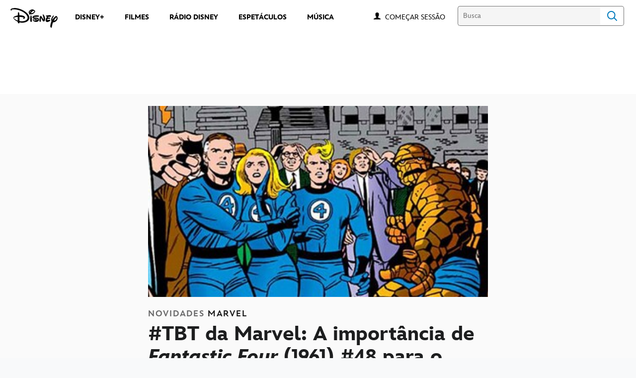

--- FILE ---
content_type: text/html;charset=utf-8
request_url: https://www.disney.com.br/novidades/tbt-da-marvel-a-importancia-de-fantastic-four-1961-48-para-o-universo-marvel-comics?int_cmp=tbt_incredible_hulk_1
body_size: 75675
content:
<!DOCTYPE html>
<!--

    "We keep moving forward, opening up new doors and
      doing new things, because we're curious ...
        and curiosity keeps leading us down new paths."

                              Walt Disney

-->
<html class="no-js" version="HTML+RDFa 1.1" lang="pt-BR">
<head prefix="fb: http://ogp.me/ns/fb# og: http://ogp.me/ns#" dir="ltr">
  <meta name="viewport" content="width=device-width,initial-scale=1">
<link rel="shortcut icon" href="https://static-mh.content.disney.io/matterhorn/assets/favicon-94e3862e7fb9.ico">
<link rel="apple-touch-icon" href="https://static-mh.content.disney.io/matterhorn/assets/apple-touch-icon-2747f4e2a5dd.png">
<link rel="alternate" hreflang="pt-br" href="https://disney.com.br/novidades/tbt-da-marvel-a-importancia-de-fantastic-four-1961-48-para-o-universo-marvel-comics">
<meta name="description" content="Além de inserir um grande vilão cósmico, a edição também mudou algumas ideias que se tinha sobre histórias em quadrinhos.
">
  
  <script type="text/javascript">this.__dataLayer={"page":{"page_id":"5f6f145ec0cf487c7490a637","page_name":"latam:disney.com.br","page_title":"#TBT da Marvel: A importância de 'Fantastic Four' (1961) #48 para o Universo Marvel Comics | Disney Brasil","page_url":"www.disney.com.br/novidades/tbt-da-marvel-a-importancia-de-fantastic-four-1961-48-para-o-universo-marvel-comics","platform":"web","slug":"novidades/tbt-da-marvel-a-importancia-de-fantastic-four-1961-48-para-o-universo-marvel-comics","story_id":"5f6f145ec0cf487c7490a637","vendorFlags":{}},"site":{"baseDomain":"disney.com.br","business_unit":"latam","business_unit_code":"","cms_version":"MH","language":["pt-BR","pt"],"portal":"matterhorn","property_code":"","region":"latam","country":"inc-br","site":"www.disney.com.br","cds":1,"otguid":null,"nsl":"2"},"privacy":{"cds":1}};</script>
  <script src="https://dcf.espn.com/TWDC-DTCI/prod/Bootstrap.js" type="text/javascript"></script>
  <title>#TBT da Marvel: A importância de &#39;Fantastic Four&#39; (1961) #48 para o Universo Marvel Comics | Disney Brasil</title>
  <script src="https://static-mh.content.disney.io/matterhorn/assets/jquery-dc8b911876ec.js" type="text/javascript"></script>
  <meta name="dprivacy.classification" content="ff">
<link rel="preconnect" href="//static-mh.content.disney.io">
<link rel="preconnect" href="//lumiere-a.akamaihd.net">
<link rel="preconnect" href="//kaltura.akamaized.net">
<link rel="preconnect" href="//cdnapisec.kaltura.com">
<link rel="preconnect" href="//a.dilcdn.com">
<link rel="preload" href="https://static-mh.content.disney.io/matterhorn/assets/matterhorn/sans/matterhorn-regular-eed88f0756d6.woff" as="font" type="font/woff" crossorigin="anonymous">
<link rel="preload" href="https://static-mh.content.disney.io/matterhorn/assets/application-50b5947c6f39.css" as="style" type="text/css" crossorigin="anonymous">
<link rel="stylesheet" href="https://static-mh.content.disney.io/matterhorn/assets/application-50b5947c6f39.css" type="text/css">
<link rel="stylesheet" href="https://static-mh.content.disney.io/matterhorn/assets/modules/background_styles-1903f7131478.css" type="text/css">
<link rel="stylesheet" href="https://static-mh.content.disney.io/matterhorn/assets/modules/rich_article-6254735ee895.css" type="text/css">
<link rel="stylesheet" href="https://static-mh.content.disney.io/matterhorn/assets/modules/rich_text-aac3153a7742.css" type="text/css">
<link rel="stylesheet" href="https://static-mh.content.disney.io/matterhorn/assets/modules/headlines-3ec888e41142.css" type="text/css">
<link rel="stylesheet" href="https://static-mh.content.disney.io/matterhorn/assets/modules/links_footer-98f6b9dd34c1.css" type="text/css">
<link rel="stylesheet" href="https://static-mh.content.disney.io/matterhorn/assets/themes/incredibles/modules/rich_article-5910cdbd95c2.css" id="base-theme-styles" class="incredibles"><link rel="stylesheet" href="https://static-mh.content.disney.io/matterhorn/assets/themes/incredibles/modules/rich_text-532b5e51d17a.css" id="base-theme-styles" class="incredibles"><link rel="stylesheet" href="https://static-mh.content.disney.io/matterhorn/assets/themes/incredibles/modules/headlines-bed7cb272465.css" id="base-theme-styles" class="incredibles"><link rel="stylesheet" href="https://static-mh.content.disney.io/matterhorn/assets/themes/incredibles/application-3403f7d29806.css" id="base-theme-styles" class="incredibles">

<link rel="stylesheet" type="text/css" href="https://static-mh.content.disney.io/matterhorn/assets/goc/disneyuschrome-a2b75e306208.css"><link rel="stylesheet" type="text/css" href="https://static-mh.content.disney.io/matterhorn/assets/goc/disneyuschrome-desktop-e34d2438f086.css" media="(min-width: 769px)"><link rel="stylesheet" type="text/css" href="https://static-mh.content.disney.io/matterhorn/assets/goc/disneyuschrome-mobile-39fc724540e9.css" media="(max-width: 768px)"><link rel="stylesheet" type="text/css" href="https://static-mh.content.disney.io/matterhorn/assets/goc/lib/incredibles_search-24807f0c54c2.css"><!--[if lt IE 9]><link rel="stylesheet" type="text/css" href="https://static-mh.content.disney.io/matterhorn/assets/goc/disneyuschrome-desktop-e34d2438f086.css"><![endif]--><style type="text/css">        .goc-icn-login, .goc-icn-login-bar{ background-image:url([data-uri]);  background-size: 32px }
        html.goc-no-data-uri .goc-icn-login, html.goc-no-data-uri .goc-icn-login-bar{ background-image:url(https://lumiere-a.akamaihd.net/v1/images/account-icon_2a4e55a7.png?U=%5Bobject+Object%5D&sc=1) }
        @media (-webkit-min-device-pixel-ratio: 1.5), (min-resolution: 144dpi) {
          .goc-icn-login, .goc-icn-login-bar{ background-image:url([data-uri]); }
        }

@media (-webkit-min-device-pixel-ratio: 1.5), (min-resolution: 144dpi) {
}
.bar-dropdown-content .goc-thumb-link{ height: 500px; }
#goc-desktop-global .goc-desktop:hover .bar-dropdown-content{max-height: 532px;}

@media (-webkit-min-device-pixel-ratio: 1.5), (min-resolution: 144dpi) {
}</style><script type="text/javascript">!function(e){"use strict";var t=e.GOC=e.GOC||{};t.queue=t.queue||[],t.opts=t.opts||{}}(this),GOC.load=function(e,t){"use strict";var n=document,o=n.getElementsByTagName("script")[0],s=n.createElement("script");s.type="text/javascript",s.async="async",s.onload=s.onreadystatechange=function(e,n){var o=this,s=o.readyState,r=o.parentNode;!r||!n&&s&&"complete"!==s&&"loaded"!==s||(r.removeChild(this),!n&&t&&t())},s.src=e,o.parentNode.insertBefore(s,o),s=n=o=null},function(e){"use strict";var t=e.encodeURIComponent;e.GOC.load("//a.dilcdn.com/g/domains/"+t(e.location.hostname)+".js")}(this),function(e){"use strict";var t=e.GOC,n=e.encodeURIComponent;t.defopts=function(e){0===Object.keys(t.opts).length&&(t.opts=e)},t.ao=function(e){var o=[],s=t.opts,r=s.footer;if(s.lang&&o.push("lang="+n(s.lang)),s.cds&&o.push("cds"),s.searchtype&&o.push("searchtype="+n(s.searchtype)),s.hide_desktop_menu&&o.push("hide_desktop_menu"),s.hide_search&&o.push("hide_search"),r)for(var a in r)if(r.hasOwnProperty(a))if("object"==typeof r[a])for(var i in r[a])r[a].hasOwnProperty(i)&&o.push("footer["+a+"]["+i+"]="+encodeURIComponent(r[a][i]));else o.push("footer["+encodeURIComponent(a)+"]="+encodeURIComponent(r[a]));return o.length&&(e+=(e.indexOf("?")<0?"?":"&")+o.join("&")),e}}(this),GOC.css=function(e){"use strict";var t=document,n=t.createElement("style"),o=t.getElementsByTagName("head")[0],s=(o||t).getElementsByTagName("script")[0];e&&(n.setAttribute("type","text/css"),s?s.parentNode.insertBefore(n,s):o.appendChild(n),n.styleSheet?n.styleSheet.cssText=e:n.appendChild(t.createTextNode(e)))},function(e,t){"use strict";var n=e.GOC,o=e.screen,s=e.document,r=s.documentElement,a=function(){var e,n,r,a,i,c=o&&o.fontSmoothingEnabled;if(c!==t)return c;try{for(e=s.createElement("canvas"),e.width=e.height=32,n=e.getContext("2d"),n.textBaseline="top",n.font="32px Arial",n.fillStyle=n.strokeStyle="black",n.fillText("O",0,0),r=0;r<32;r++)for(a=0;a<32;a++)if(255!==(i=n.getImageData(r,a,1,1).data[3])&&0!==i)return!0;return!1}catch(e){return t}},i=function(e){var t=s.createElement("div");t.innerHTML="M",t.style.fontFamily=e,r.insertBefore(t,r.firstChild),r.clientWidth,r.removeChild(t)};n.pf=function(e,t){!0===a()&&(n.css(e),i(t))}}(this),function(e){"use strict";e.GOC.noAnalyticsOnHover=!0}(this);GOC.pf("@font-face{font-family:'Matterhorn';src:url(\"https://static-mh.content.disney.io/matterhorn/assets/m4-7e766c2825c7.eot#\") format(\"eot\"),url(\"https://static-mh.content.disney.io/matterhorn/assets/m4-b366701d6945.woff\") format(\"woff\"),url(\"https://static-mh.content.disney.io/matterhorn/assets/m4-ac909dff444f.ttf\") format(\"truetype\"),url(\"https://static-mh.content.disney.io/matterhorn/assets/m4-3d636e3b4270.svg#Matterhorn\") format(\"svg\");font-weight:400;font-style:normal}\n","Matterhorn");GOC.opts.cds=false;GOC.opts.bg="light";GOC.opts.footer={"comscore":"Disney Entertainment","translations":{"find_us_on":"Curta no"}};GOC.opts.hide_desktop_menu=true;GOC.opts.hide_search=false;GOC.opts.searchtype="incredibles_search";GOC.load("https://static-mh.content.disney.io/matterhorn/assets/goc/disneyuschrome-0dfb00f3aea6.js");GOC.a="//a.dilcdn.com/g/inc-br/home/sac/";GOC.cart="//a.dilcdn.com/g/inc-br/cart/";GOC.incredibles_search="//a.dilcdn.com/g/inc-br/home/incredibles_search/";</script>
<link rel="canonical" href="https://www.disney.com.br/novidades/tbt-da-marvel-a-importancia-de-fantastic-four-1961-48-para-o-universo-marvel-comics">
<meta property="fb:app_id" content="542055585939314">
<meta property="og:title" content="#TBT da Marvel: A importância de &#39;Fantastic Four&#39; (1961) #48 para o Universo Marvel Comics">
<meta property="og:description" content="Além de inserir um grande vilão cósmico, a edição também mudou algumas ideias que se tinha sobre histórias em quadrinhos.
">
<meta property="og:type" content="website">
<meta property="og:site_name" content="Disney Brasil">
<meta property="og:url" content="https://www.disney.com.br/novidades/tbt-da-marvel-a-importancia-de-fantastic-four-1961-48-para-o-universo-marvel-comics">
<meta property="og:image" content="https://lumiere-a.akamaihd.net/v1/images/fantastic_four_48_a_ae77e754.jpeg?region=353%2C751%2C387%2C388">
<script type="application/ld+json">{"@context":"http://schema.org","@type":"CollectionPage","description":"Além de inserir um grande vilão cósmico, a edição também mudou algumas ideias que se tinha sobre histórias em quadrinhos.\r\n","url":"https://www.disney.com.br/novidades/tbt-da-marvel-a-importancia-de-fantastic-four-1961-48-para-o-universo-marvel-comics","inLanguage":["pt-BR","pt"],"name":"#TBT da Marvel: A importância de 'Fantastic Four' (1961) #48 para o Universo Marvel Comics","mainEntity":{"@context":"http://schema.org","@type":"ItemList","itemListElement":[{"@context":"http://schema.org","@type":"ListItem","url":"https://www.disney.com.br/novidades/novidades/d23-brasil-uma-experiencia-disney-encerrou-hoje-com-um-terceiro-dia-repleto-de-novidades-internacionais-e-producoes-brasileiras","position":1},{"@context":"http://schema.org","@type":"ListItem","url":"https://www.disney.com.br/novidades/novidades/segundo-dia-da-d23-brasil-uma-experiencia-disney-lucasfilm-20th-century-e-marvel-studios","position":2},{"@context":"http://schema.org","@type":"ListItem","url":"https://www.disney.com.br/novidades/novidades/a-d23-brasil-uma-experiencia-disney-surpreendeu-os-fas-em-seu-primeiro-dia","position":3},{"@context":"http://schema.org","@type":"ListItem","url":"https://www.disney.com.br/novidades/novidades/a-d23-brasil-uma-experiencia-disney-esta-chegando","position":4},{"@context":"http://schema.org","@type":"ListItem","url":"https://www.disney.com.br/novidades/novidades/detalhes-da-d23-brasil-uma-experiencia-disney-revelados","position":5},{"@context":"http://schema.org","@type":"ListItem","url":"https://www.disney.com.br/novidades/perguntas-frequentes-faq-d23-brasil","position":6},{"@context":"http://schema.org","@type":"ListItem","url":"https://www.disney.com.br/novidades/novidades/disney-anuncia-data-de-venda-de-ingressos-para-a-d23-brasil","position":7},{"@context":"http://schema.org","@type":"ListItem","url":"https://www.disney.com.br/novidades/novidades/disney-traz-a-experiencia-d23-para-o-brasil-em-novembro-de-2024","position":8},{"@context":"http://schema.org","@type":"ListItem","url":"https://www.disney.com.br/novidades/quiz-qual-dos-elementos-e-voce","position":9},{"@context":"http://schema.org","@type":"ListItem","url":"https://www.disney.com.br/novidades/prepare-se-para-a-nova-temporada-de-loki-com-lendas-da-marvel","position":10}],"numberOfItems":10},"publisher":{"@id":"https://www.disney.com.br/#publisher"},"copyrightHolder":{"@id":"https://www.disney.com.br/#publisher"},"sourceOrganization":{"@id":"https://www.disney.com.br/"},"copyrightYear":2026}</script>
<script type="application/ld+json">{"@context":"http://schema.org","@type":"NewsArticle","headline":"#TBT da Marvel: A importância de Fantastic Four (1961) #48 para o Universo Marvel Comics","datePublished":"2023-03-16T05:00:05.000-07:00","dateModified":"2023-03-16T05:00:05.000-07:00","image":"https://lumiere-a.akamaihd.net/v1/images/fantastic_four_48_a_ae77e754.jpeg?region=353%2C751%2C387%2C388","author":{"@type":"Person","name":""},"publisher":{"@type":"Organization","name":"Disney News","logo":{"@type":"ImageObject","url":null}},"description":"Além de inserir um grande vilão cósmico, a edição também mudou algumas ideias que se tinha sobre histórias em quadrinhos.\r\n","mainEntityOfPage":"https://www.disney.com.br/novidades/tbt-da-marvel-a-importancia-de-fantastic-four-1961-48-para-o-universo-marvel-comics","articleBody":"O dia era 9 de dezembro de 1965 quando o mundo dos quadrinhos mudou para sempre. Ou pelo menos, o Universo Marvel Comics. Isso porque foi quando Fantastic Four (1961) #48 foi lançado.\u0026nbsp;\nO quadrinho trouxe um dos vilões mais marcantes da Marvel: Galactus. Mas ele não veio sozinho, enviou antes o seu arauto, o Surfista Prateado, que também debuta nesta edição.\u0026nbsp;\nAssim, o #TBT da Marvel desta semana vem relembrar essa icônica edição e seus criadores: o roteirista Stan Lee e o artista Jack Kirby.\u0026nbsp;\nQual é a trama de Fantastic Four (1961) #48\nNa publicação, Reed Richards, Sue Storm, Johnny Storm e Ben Grimm\u0026nbsp;– o Quarteto Fantástico – estão de volta à Terra após deixar o planeta dos Inumanos.\nEm Nova York, eles veem um fenômeno estranho ocorrendo no céu. Era como se pedras flutuantes e chamas brilhantes estivessem cobrindo o planeta.\nReed Richards, líder do Quarteto, então, descobre que um ser de outro planeta, chamado Vigia, era o responsável por provocar tal fenômeno.\u0026nbsp;\nEste, por sua vez, explica a Reed que fazia aquilo na tentativa de esconder o planeta de um terrível devorador cósmico. No entanto, uma criatura brilhante passa facilmente pelo escudo: é o Surfista Prateado.\u0026nbsp;\nEnquanto o Quarteto se preparava para a ameaça que estava por vir, o Surfista Prateado enviou uma mensagem cósmica para seu mestre. Galactus, então, chegou à Terra, dando início a um dos maiores e mais famosos arcos da Marvel.\u0026nbsp;\nPor que a HQ Fantastic Four (1961) #48 é histórica\nA parceria entre Stan Lee e Jack Kirby rendeu muitos personagens icônicos e publicações marcantes da Marvel. E, definitivamente, Fantastic Four (1960) #48 foi um dos pontos altos dessa jornada.\u0026nbsp;\nKirby e Lee interromperam a história envolvendo o Quarteto Fantástico e os Inumanos, e colocaram esta trama de lado, lançando a HQ #48 que trazia na capa o anúncio da “Chegada de Galactus”.\u0026nbsp;\nFantastic Four (1961) #48 veio com um estilo novelesco, em que nem tudo tem início, meio e fim. Ou seja: como uma história dentro da história – uma inovação e tanto para a época.\nAlém disso, é nessa “Trilogia Galactus”, formada pela edição #48 e as seguintes, que o público acompanha a “redenção” do Surfista Prateado. O personagem, ao final, se torna parte importante na derrota de Galactus.\u0026nbsp;\nO curioso é que a adição do Surfista Prateado em Fantastic Four (1961) #48 foi uma decisão de última hora de Kirby; o personagem, porém, rapidamente ganhou diversos fãs.\u0026nbsp;\nO roteiro de Lee e os desenhos de Kirby introduziram não apenas um dos mais importantes seres cósmicos do Universo Marvel, mas também o seu escudeiro, em uma trama com profundidade filosófica.\u0026nbsp;\nCom isso, o Surfista Prateado se tornou um meio para que Lee abordasse qualquer tema que achasse que o público se relacionaria. E foi este personagem – tanto em suas participações como nas suas histórias solo – que acelerou a noção de que histórias em quadrinhos não são apenas “coisas de criança”.\u0026nbsp;\nPara todas as novidades do Universo Marvel, não deixe de visitar o Marvel Insider!"}</script>
<script type="text/javascript">this.Disney={"portal":"www.disney.com.br","profileBase":null,"locales":["pt-BR","pt"],"didOptions":{"responderPage":"https://www.disney.com.br/_did/","enableTop":false,"langPref":"pt-BR","clientId":"WDI-DISNEYBRASIL.WEB","cssOverride":"","language":"en-US","environment":"prod","redirectUri":"https://www.disney.com.br/auth/callback"},"cto":{"country":"","contentDescription":"","contentType":"","property":"","propertyId":"","buId":"","buCode":"","region":"latam","intBreadcrumbs":"","categoryCode":"latam","account":"wdgintbr","brandSegment":"family","cmsId":"MH","program":"","sponsor":"","siteCode":"disney.com.br","comscorekw":"disneycombr","pageName":"tbt-da-marvel-a-importancia-de-fantastic-four-1961-48-para-o-universo-marvel-comics","breadcrumbs":"novidades:tbt-da-marvel-a-importancia-de-fantastic-four-1961-48-para-o-universo-marvel-comics"},"market_code":"inc-br","browser_warning_versions":[],"dossierBase":null,"rtl":false,"env":"production","config_bundle_schema_data":{"oneid_version":"v4","video_player_version":"5.5.21","style_theme":"light","classification":{"audience":"family","privacy_law":"none","publisher_v_advertiser":"advertiser","gpc":"2"},"global_site_messaging":{"close_button_display":"button"},"global_no_referrer_exceptions":["disneyplus.com"]},"ctoOptions":null};</script>
<script src="https://static-mh.content.disney.io/matterhorn/assets/head-317bbeaeef25.js" type="text/javascript"></script>
<script type="text/javascript"></script>
<script type="text/javascript">Disney.adSystem='dfp'</script>
<script type="text/javascript">Disney.consentPolicy={}</script>
<script src="https://a.espncdn.com/players/web-player-bundle/5.5.24/espn-web-player-bundle.min.js" type="text/javascript"></script><script src="https://cdn.registerdisney.go.com/v4/OneID.js" type="text/javascript" id="oneid-script" async=""></script>
</head>
<body dir="ltr" data-ad_system="dfp" data-cto-region="latam" >
  <div id="style-pack-theming"><style type="text/css">

   /* base-level page background styles */
    .body-bg{ opacity: 1; }
      .body-bg .main, .body-bg .safety-color{ background-color: #ffffff; }



    
     /* secondary module-level color theme */
      .module.secondary-theme:not(.skip-styles) h1:not(.skip-text-styles), .module.secondary-theme:not(.skip-styles) h1:not(.skip-text-styles) a, .module.secondary-theme:not(.skip-styles) h2:not(.skip-text-styles), .module.secondary-theme:not(.skip-styles) h2 span:not(.skip-text-styles), .module.secondary-theme:not(.skip-styles) h2:not(.skip-text-styles) a, .module.secondary-theme.list_module_featured:not(.skip-styles) h3:not(.skip-text-styles), .module.secondary-theme.list_module_featured:not(.skip-styles) h3:not(.skip-text-styles) a, .module.secondary-theme:not(.skip-styles) .accent-color{ color: #ffffff; }
      .module.secondary-theme:not(.skip-styles) .publish-date:not(.skip-text-styles), .module.secondary-theme:not(.skip-styles) .publish-date-standalone:not(.skip-text-styles), .module.secondary-theme:not(.skip-styles) .category-labels:not(.skip-text-styles) .secondary, .module.secondary-theme:not(.skip-styles) .category-labels:not(.skip-text-styles) .primary, .module.secondary-theme:not(.skip-styles) p:not(.skip-text-styles), .module.secondary-theme:not(.skip-styles) ul:not(.skip-text-styles), .module.secondary-theme:not(.skip-styles) li:not(.skip-text-styles), .module.secondary-theme:not(.skip-styles) ol:not(.skip-text-styles), .module.secondary-theme:not(.skip-styles) .base-color, .module.secondary-theme:not(.skip-styles) .entity-details h3:not(.skip-text-styles), .module.secondary-theme:not(.skip-styles) .entity-container:not(.title-overlay) .entity-details .title, html.no-touch .module.secondary-theme:not(.skip-styles) .entity-container.links-out:not(.skip-hover):not(.title-overlay) .entity-details a:hover .title, .module.secondary-theme:not(.skip-styles) .entity-container:not(.title-overlay) .entity-details .ptitle{ color: #ffffff; }
      .module.secondary-theme:not(.skip-styles) a:not(.skip-text-styles), .module.secondary-theme:not(.skip-styles) a.entity-link:hover h3:not(.skip-text-styles), .module.secondary-theme:not(.skip-styles) .button.transparent:not(.skip-text-styles){ color: #ffffff; }
    /* primary buttons aka first buttons */
    .module.secondary-theme:not(.skip-styles) button.large, .module.secondary-theme:not(.skip-styles) .button.large, .module.secondary-theme:not(.skip-styles) .content-overlay .cta-links-container .cta-item .button.large{
      
      
    }
        /* primary buttons hover state */
    .module.secondary-theme:not(.skip-styles) button.large:hover, .module.secondary-theme:not(.skip-styles) .button.large:hover, .module.secondary-theme:not(.skip-styles) .content-overlay .cta-links-container .cta-item .button.large:hover{
      
      
      
    }
        /* secondary buttons aka second buttons */
    .module.secondary-theme:not(.skip-styles) button.large.secondary, .module.secondary-theme:not(.skip-styles) .button.large.secondary, .module.secondary-theme:not(.skip-styles) .content-overlay .cta-links-container .cta-item .button.large.secondary{
      
      
    }
        /* secondary buttons hover state */
    .module.secondary-theme:not(.skip-styles) button.large.secondary:hover, .module.secondary-theme:not(.skip-styles) .button.large.secondary:hover, .module.secondary-theme:not(.skip-styles) .content-overlay .cta-links-container .cta-item .button.large.secondary:hover{
      
      
      
      
    }
    
  
   /* page-level entity styles */

  </style>
</div>
  <div id="takeover-styles-default"><style type="text/css">
  /* style-pack-configured takeover styles */



  @media screen and (min-width: 1025px){
        .takeover-area .overlay.default .main-color{ background-color: #ffffff; }

        .takeover-area .overlay.default .safety-color .color-block{ background-color: #ffffff;}





      #nav-logo, #nav-local li a, aside.gpt.pushdown, #chrome-controls{ color: #fff; }
      #chrome-controls .chrome-controls-icon{ border-color: transparent #fff #fff transparent; }
      #nav-local li a.active{ color: #b2dfff; }
  }



   
    @media screen and (min-width: 1025px){
      #nav-logo{ background-image: url(https://static-mh.content.disney.io/matterhorn/assets/logos/nav_logo-89193ebe6563.png);}
    }
    @media screen and (-webkit-min-device-pixel-ratio: 1.5) and (min-width: 1025px), screen and (min-resolution: 144dpi) and (min-width: 1025px){
      #nav-logo{ background-image: url(https://static-mh.content.disney.io/matterhorn/assets/logos/nav_logo@2x-25d10ad375dd.png);}
    }
</style>
</div>
  <div id="takeover-styles-module-override"></div>
  <div class="goc-el goc-bg-light  goc-overlay" role="region" aria-labelledby="nav-e" id="goc-menu">
  <div class="goc-bound goc-col">

    <ul id="goc-user-mobile">
      <li class="goc-login goc-dropdown">
      <span class="trigger-menu" data-event="login"><a class="goc-icn-login" href="javascript:void(0);"><u>Começar sessão</u></a></span>
      </li>

      <li class="goc-logout goc-dropdown">
      <span class="trigger-menu" data-event="logout">
        <a class="goc-icn-login" href="javascript:void(0);"><u>Encerrar sessão</u></a>
      </span>
      </li>

    </ul>

    <ul class="menu-section">
      <li class="menu-section-heading"><a href="https://www.disneyplus.com?cid=DTCI-Synergy-DisneyBR-Site-Awareness-LatamOnGoing-BR-DisneyPlus-NA-SSLA-GlobalNav-BRSite-GlobalChrome-NA" tab-index="0" aria-expanded="false" aria-controls="DISNEY+-dropdown" class="goc-mobile goc-icn-0"><u>DISNEY+</u></a></li>
      <ul class="goc-mobile menu-subsection" role="region" aria-labelledby="DISNEY+-control" id="DISNEY+-region">
          <li><a href="https://www.disneyplus.com?cid=DTCI-Site-DisneyBR-Site-Awareness-LatamOnGoing-BR-DisneyPlus-NA-SSLA-GlobalNav-BRSite-GlobalChrome-NA" class="goc-mobile"><u>Assinar o Disney+</u></a></li>
          <li><a href="https://help.disneyplus.com/csp" class="goc-mobile"><u>Central de Ajuda</u></a></li>
          <li><a href="https://www.disney.com.br/disney-plus-beneficios+" class="goc-mobile"><u>Benefícios Disney+</u></a></li>
      </ul>
    </ul>
    <ul class="menu-section">
      <li class="menu-section-heading"><a href="https://tickets.disney.com.br/" tab-index="0" aria-expanded="false" aria-controls="FILMES-dropdown" class="goc-mobile goc-icn-1"><u>FILMES</u></a></li>
      <ul class="goc-mobile menu-subsection" role="region" aria-labelledby="FILMES-control" id="FILMES-region">
      </ul>
    </ul>
    <ul class="menu-section">
      <li class="menu-section-heading"><a href="https://radiodisney.com.br/" tab-index="0" aria-expanded="false" aria-controls="RÁDIO DISNEY-dropdown" class="goc-mobile goc-icn-2"><u>RÁDIO DISNEY</u></a></li>
      <ul class="goc-mobile menu-subsection" role="region" aria-labelledby="RÁDIO-DISNEY-control" id="RÁDIO-DISNEY-region">
      </ul>
    </ul>
    <ul class="menu-section">
      <li class="menu-section-heading"><a href="https://www.disney.com.br/music" tab-index="0" aria-expanded="false" aria-controls="MAIS-dropdown" class="goc-mobile goc-icn-3"><u>MAIS</u></a></li>
      <ul class="goc-mobile menu-subsection" role="region" aria-labelledby="MAIS-control" id="MAIS-region">
          <li><a href="https://www.disney.com.br/music" class="goc-mobile"><u>MÚSICA</u></a></li>
          <li><a href="https://www.disney.com.br/espetaculos" class="goc-mobile"><u>ESPETÁCULOS</u></a></li>
      </ul>
    </ul>

  </div>
</div>
<div id="goc-body" class="goc-main-body">  <button id="goc-skip-nav" class="goc-bg-light goc-el">Skip Navigation</button>
  <div class="goc-el goc-bg-light " id="goc-bar" role="banner">
    <div class="goc-bound" role="navigation" aria-labelledby="goc-desktop-global">
      <ul id="goc-desktop-global" class="goc-desktop-global goc-left " role="list">
              <li class="goc-desktop goc-menu goc-left-0" role="listitem">
                <a class="goc-wide-link" id="disney-image"  href="https://www.disney.com.br/" class="goc-logo-image">
                    <img alt="Disney" src=https://static-mh.content.disney.io/matterhorn/assets/goc/disney_logo_dark@2x-45d70f7dd57b.png class="disney-img" >
                <u>Disney</u></a>
              </li>
              <li class="goc-desktop bar-dropdown" role="listitem">
                <a href="https://www.disneyplus.com?cid=DTCI-Synergy-DisneyBR-Site-Awareness-LatamOnGoing-BR-DisneyPlus-NA-SSLA-GlobalNav-BRSite-GlobalChrome-NA" aria-expanded="false" id="DISNEY+-dropdown" aria-controls="DISNEY+-dropdown" class="bar-dropdown-link link-url"><u>DISNEY+</u></a>
                <div class="bar-dropdown-container" role="region" aria-labelledby="DISNEY+-dropdown" id="DISNEY+-region-desktop">
                  <ul class="bar-dropdown-content">
                        <li class="bar-dropdown-link-wrap">
                          <a href="https://www.disneyplus.com?cid=DTCI-Site-DisneyBR-Site-Awareness-LatamOnGoing-BR-DisneyPlus-NA-SSLA-GlobalNav-BRSite-GlobalChrome-NA" class="bar-dropdown-link child-link "><u>Assinar o Disney+</u></a>
                        </li>
                        <li class="bar-dropdown-link-wrap">
                          <a href="https://help.disneyplus.com/csp" class="bar-dropdown-link child-link "><u>Central de Ajuda</u></a>
                        </li>
                        <li class="bar-dropdown-link-wrap">
                          <a href="https://www.disney.com.br/disney-plus-beneficios" class="bar-dropdown-link child-link "><u>Benefícios Disney+</u></a>
                        </li>
                  </ul>
                </div>
              </li>
              <li class="goc-desktop goc-parks goc-left-2" role="listitem">
                <a class="goc-wide-link"  href="https://tickets.disney.com.br/" class="goc-logo-image">
                   
                <u>FILMES </u></a>
              </li>
              <li class="goc-desktop goc-parks goc-left-3" role="listitem">
                <a class="goc-wide-link"  href="https://radiodisney.com.br/" class="goc-logo-image">
                   
                <u>RÁDIO DISNEY</u></a>
              </li>
              <li class="goc-desktop goc-parks goc-left-4" role="listitem">
                <a class="goc-wide-link"  href="https://www.disney.com.br/espetaculos" class="goc-logo-image">
                   
                <u>ESPETÁCULOS</u></a>
              </li>
              <li class="goc-desktop goc-parks goc-left-5" role="listitem">
                <a class="goc-wide-link"  href="https://www.disney.com.br/music" class="goc-logo-image">
                   
                <u>MÚSICA</u></a>
              </li>
          <li class="goc-desktop bar-dropdown goc-more goc-hidden" role="listitem" id="goc-bar-more-dropdown">
              <a class="more-dropdown-link" tabindex="0"><u>Mais</u></a>
              <div class="bar-dropdown-container" role="region" aria-labelledby="more-control" id="more-region">
                <ul class="bar-dropdown-content" id="more-dropdown-container">
                </ul>
              </div>
          </li>
      </ul>

      <ul id="goc-user">
        <li class="goc-login">
          <span class="goc-icn-login-bar"></span>
          <span class="login-title-link trigger-base" data-event="login" role="button" onclick="">
            <a href="javascript:void(0);" class="login-link"><u>Começar sessão</u></a>
          </span>
        </li>


        <li class="goc-logout">
          <span class="trigger-base" data-event="logout" role="button" onclick="">
            <a href="javascript:void(0);"><u>Encerrar sessão</u></a>
          </span>
      </ul>

      <form class="goc-search" action="//www.disney.com.br/search" method="GET" id="goc-search-container">
        <input type="hidden" name="o" value="home">
        <input type="text" name="q" id="goc-instant-search-input" class="instant-search-input show-overlay" aria-label="Busca" placeholder="Busca">
        <button type="submit" class="bar-search-icon-img ada-el-focus" value="" tabindex="0" aria-label="">
          Search
          <img src="https://static-mh.content.disney.io/matterhorn/assets/goc/inc-search-input-icon-blue-331475a2cf98.svg" alt="search-icon">
        </button>
      </form>
    </div>
  </div>
  <div class="goc-search-overlay"></div>
<div id="goc-nav" class="goc-el goc-bg-light ">
  <a id="goc-logo" title="Disney" href="https://www.disney.com.br/"></a>
  
  <span id="goc-e" role="button" title="Navigate" aria-label=""></span>
</div>
<script type="text/javascript">GOC.queue.push(["trigger","accept:base"]);</script>
  
    <div id="nav-local" class="nav-local exclude-local-chrome  goc-bg-light">
    <div class="bound">
      <button aria-controls="goc-menu" aria-expanded="false" id="nav-e" role="button" title="Navigate"></button>
      <a href="https://www.disney.com.br" aria-label="Disney " title="Disney " class="nav-logo disable_image"
        
          
          id="nav-logo"><img src="https://static-mh.content.disney.io/matterhorn/assets/logos/disney_logo_dark-baa807690db7.png" alt="Disney " height=34 width=83><span></span>
      </a>
      <ul>
      </ul>
        <span id="search_cancel_text">Cancel</span>
    </div>
  </div>

  

    <script src="https://static-mh.content.disney.io/matterhorn/assets/application-4f0d74de975f.js" type="text/javascript"></script>
<script src="https://static-mh.content.disney.io/matterhorn/assets/domains/disney.com.br/application-d41d8cd98f00.js" type="text/javascript"></script>
    <div id="base-bg"
          class="
                 
                 ">
   </div>
    <div id="secondary-bg"
          class="
                 
                 ">
   </div>
    <div id="burger-container" >
      <div class="background-styles ">
          <div class="site-default-gradient">
            <div class="safety-color"></div>
          </div>
      
          <div class="body-bg">
            <div class="safety-color"></div>
            <div class="main"></div>
            <div class="color-fade"></div>
          </div>
      
          <div id="takeover-colors" class="takeover-area">
            <div class="overlay default">
              <div class="safety-color">
                <div class="color-block"></div>
              </div>
              <div class="main-color"></div>
              <div class="repeating repeating-color"></div>
              <div class="fade-out"></div>
            </div>
            <div class="overlay module-override">
              <div class="safety-color">
                <div class="color-block"></div>
              </div>
              <div class="main-color"></div>
              <div class="repeating repeating-color"></div>
              <div class="fade-out"></div>
            </div>
          </div>
      </div>
      <div id="nav-body">
        <div id="main"><article id="burger" class="frozen">
<style type="text/css">

  <!-- /* background_styles module 0-1 */ -->

  
  

  
  
  
  
</style>
        <section class="module background_styles transparent primary-theme light  bun" id="ref-0-1">
          
          <div class="background-styles ">
    <div id="takeover-images" class="takeover-area">
      <div class="overlay default">
        <div class="repeating repeating-image"></div>
        <div class="main-image"></div>
      </div>
      <div class="overlay module-override">
        <div class="repeating repeating-image"></div>
        <div class="main-image"></div>
      </div>
    </div>
</div>

        </section><style type="text/css">

  <!-- /* pushdown module 1-0 */ -->

  
  
    
  
  
  
  
</style>
        <section class="module pushdown  header-left span-full-screen content-span-full-screen primary-theme light  bun" id="ref-1-0">
          
          <div id="nav-pushdown">
  
  
</div>

        </section><style type="text/css">

  <!-- /* inc_rich_article module 1-1 */ -->

   
    #ref-1-1{
    }





    

  

  
  
  
  
</style>
        <section class="module inc_rich_article  span-full-screen content-span-full-screen primary-theme light  " id="ref-1-1">
          
          <div class="bound">


        <div class="featured-image">
                <noscript><img src="https://lumiere-a.akamaihd.net/v1/images/fantastic_four_48_a_ae77e754.jpeg?region=339,729,401,225" alt="#TBT da Marvel: A importância de &#39;Fantastic Four&#39; (1961) #48 para o Universo Marvel Comics" width="100%"                        data-width="401" 
                      data-height="225" 
                      data-aspect_ratio="0.5611" 
                      data-orientation="landscape" 
                      
                      data-legacy="true"
></noscript>
        </div>

    <div class="headline-area">
          <h5 class="category-labels"><span class="primary">Novidades</span> <span class="secondary">Marvel</span></h5>

        <h1 >#TBT da Marvel: A importância de <i>Fantastic Four </i>(1961) #48 para o Universo Marvel Comics</h1>

    </div>


        <div class="publish-date">16 de março de 2023</div>

    <div class="article-meta">
        <div class="author-by-line">
          
        </div>
        <div class="publish-date-standalone">16 de março de 2023</div>
    </div>

    <div class="content-area">

      <div class="text-content rich-text-container full-width-text">
            <div class="summary"><h2></h2></div>
          <p><br>O dia era <strong>9 de dezembro de 1965</strong> quando o mundo dos quadrinhos mudou para sempre. Ou pelo menos, o <a href="https://www.disney.com.br/novidades/quem-foi-stan-lee-um-dos-criadores-do-universo-marvel-comics?int_cmp=tbt_fantastic_four_48" target="_blank"><strong>Universo Marvel Comics</strong></a>. Isso porque foi quando <strong><em>Fantastic Four </em></strong><strong>(1961) #48</strong> foi lançado. </p>
<p>O quadrinho trouxe um dos <a href="https://www.disney.com.br/novidades/os-super-viloes-mais-marcantes-de-stan-lee?int_cmp=tbt_fantastic_four_48" target="_blank"><strong>vilões </strong>mais <strong>marcantes</strong></a> da <strong>Marvel</strong>: <strong>Galactus</strong>. Mas ele não veio sozinho, enviou antes o seu arauto, o <a href="https://www.disney.com.br/novidades/tbt-da-marvel-o-primeiro-embate-entre-o-surfista-prateado-e-mefisto?int_cmp=tbt_fantastic_four_48" target="_blank"><strong>Surfista Prateado</strong></a>, que também debuta nesta edição. </p>
<p>Assim, o <a href="https://www.disney.com.br/novidades/tbt-da-marvel-a-iconica-edicao-de-capitao-america-1?int_cmp=tbt_fantastic_four_48" target="_blank"><strong>#TBT da Marvel</strong></a> desta semana vem relembrar essa<strong> icônica edição </strong>e seus criadores: o roteirista <a href="https://www.disney.com.br/novidades/stan-lee-100-anos-seus-personagens-mais-marcantes-na-historia-da-marvel?int_cmp=tbt_fantastic_four_48" target="_blank"><strong>Stan Lee</strong></a> e o artista <strong>Jack Kirby</strong>. <br><br></p><div class="media-image media-image-inline"><figure contenteditable="false"><img src="https://lumiere-a.akamaihd.net/v1/images/fantastic_four_48_a_ae77e754.jpeg?region=0,0,740,1139" id="rte-1678891251618-0-1" alt="Fantastic Four (1961) #48" title="Fantastic Four (1961) #48" data-alignment="" draggable="false"></figure></div><p></p>
<h2>
<strong><br>Qual é a trama de </strong><strong><em>Fantastic Four</em></strong><strong> (1961) #48<br><br></strong>
</h2>
<p>Na publicação, <strong>Reed </strong><strong>Richards</strong>, <strong>Sue Storm</strong>, <strong>Johnny Storm </strong>e <strong>Ben Grimm</strong><strong> </strong>– o <strong>Quarteto Fantástico </strong>– estão de volta à Terra após deixar o planeta dos <strong>Inumanos</strong>.</p>
<p>Em <strong>Nova York</strong>, eles veem um<strong> fenômeno estranho</strong> ocorrendo no <strong>céu</strong>. Era como se pedras flutuantes e chamas brilhantes estivessem cobrindo o planeta.</p>
<p><strong>Reed Richards</strong>, líder do Quarteto, então, descobre que um ser de outro planeta, chamado <strong>Vigia</strong>, era o responsável por provocar tal fenômeno. </p>
<p>Este, por sua vez, explica a Reed que fazia aquilo na tentativa de <strong>esconder o planeta</strong> de um<strong> terrível devorador cósmico</strong>. No entanto, uma <strong>criatura brilhante</strong> passa facilmente pelo escudo: é o <strong>Surfista Prateado</strong>. </p>
<p>Enquanto o Quarteto se preparava para a ameaça que estava por vir, o <strong>Surfista Prateado</strong> enviou uma <strong>mensagem cósmica</strong> para seu mestre. <strong>Galactus</strong>, então, chegou à Terra, dando início a um dos <strong>maiores </strong>e <strong>mais famosos arcos </strong>da <strong>Marvel</strong>. <br><br></p><div class="media-image media-image-inline"><figure contenteditable="false"><img src="https://lumiere-a.akamaihd.net/v1/images/fantastic_four_48_b_7a70887c.jpeg?region=0,0,828,1262" id="rte-1678891300838-1-2" alt="Fantastic Four (1961) #48" title="Fantastic Four (1961) #48" data-alignment="" draggable="false"></figure></div><p></p>
<h2>
<strong><br>Por que a HQ </strong><strong><em>Fantastic Four</em></strong><strong> (1961) #48 é histórica<br><br></strong>
</h2>
<p>A parceria entre<strong> Stan Lee</strong> e <strong>Jack Kirby </strong>rendeu muitos <strong>personagens icônicos </strong>e <strong>publicações marcantes</strong> da <strong>Marvel</strong>. E, definitivamente, <strong><em>Fantastic Four</em></strong><strong> (1960) #48</strong> foi um dos pontos altos dessa jornada. </p>
<p>Kirby e Lee interromperam a história envolvendo o Quarteto Fantástico e os Inumanos, e colocaram esta trama de lado, lançando a HQ #48 que trazia na capa o anúncio da “<strong>Chegada de Galactus</strong>”. </p>
<p><strong><em>Fantastic Four</em></strong><strong> (1961) #48</strong> veio com um <strong>estilo novelesco</strong>, em que nem tudo tem início, meio e fim. Ou seja: como uma história dentro da história – uma inovação e tanto para a época.</p>
<p>Além disso, é nessa “<strong>Trilogia Galactus</strong>”, formada pela edição #48 e as seguintes, que o público acompanha a “<strong>redenção</strong>” do <strong>Surfista Prateado</strong>. O personagem, ao final, se torna <strong>parte importante</strong> na <strong>derrota </strong>de <strong>Galactus</strong>. </p>
<p>O curioso é que a adição do <strong>Surfista Prateado</strong> em <strong><em>Fantastic Four</em></strong><strong> (1961) #48 </strong>foi uma <strong>decisão de última hora</strong> de <strong>Kirby</strong>; o personagem, porém, rapidamente ganhou diversos fãs. </p><div class="media-image media-image-inline"><figure contenteditable="false"><img src="https://lumiere-a.akamaihd.net/v1/images/fantastic_four_48_c_d7840528.jpeg?region=0,0,828,1260" id="rte-1678891362184-2-3" alt="Fantastic Four (1961) #48" title="Fantastic Four (1961) #48" data-alignment="" draggable="false"></figure></div><p></p>
<p>O <strong>roteiro de Lee</strong> e os <strong>desenhos de Kirby</strong> introduziram não apenas um dos <strong>mais importantes seres cósmicos do Universo Marvel</strong>, mas também o <strong>seu escudeiro</strong>, em uma trama com <strong>profundidade filosófica</strong>. </p>
<p>Com isso, o <strong>Surfista Prateado</strong> se tornou um meio para que Lee abordasse qualquer tema que achasse que o público se relacionaria. E foi este personagem – tanto em suas participações como nas suas histórias solo – que <strong>acelerou a noção</strong> de que <strong>histórias em quadrinhos não são apenas “coisas de criança”</strong>. </p>
<p>Para todas as novidades do <strong>Universo Marvel</strong>, não deixe de visitar o <a href="https://disney.com.br/marvel-insider?cmp=article?int_cmp=tbt_fantastic_four_48" target="_blank"><strong>Marvel Insider</strong></a>!</p>
      </div>


    </div>
</div>


        </section><style type="text/css">

  <!-- /* pushdown module 1-2 */ -->

  
  
    
  
  
  
  
</style>
        <section class="module pushdown  header-left span-full-screen content-span-full-screen primary-theme light  bun" id="ref-1-2">
          
          <div id="nav-pushdown">
  
  
</div>

        </section><style type="text/css">

  <!-- /* rich_text module 1-3 */ -->

   
    #ref-1-3{
    }





    

  
    
  
  
  
  
</style>
        <section class="module rich_text  header-left span-full-screen content-span-full-screen primary-theme light  " id="ref-1-3">
          

  <div class="bound ">
    
    <div class="rich-text-container">
      

        

        <div class="rich_text_body rich-text-enabled">
          <div class="rich-text-output" tabindex="0"><h4 style="text-align: center;">Quer receber todas as novidades da Marvel?</h4></div>
              <div class="cta-links-container align-buttons-center " data-cta-type="button">
                  <span  class="cta-item " data-title="CADASTRE-SE AQUI">
                    <span class="btn-container">
                      
                      <a href="javascript:void(0);"
                        class="button large blue cta-link ada-el-focus
                               
                               
                               
                               
                              "
                        role="button"
                        data-title="CADASTRE-SE AQUI"
                        
                        data-event-link="newsletter"
                        data-context="newsletter"
                        data-source="Novedades"
                        data-nrt-promotion-id="Marvel"
                        data-oneid-meta-data=",Button,Quer receber todas as novidades da Marvel?"
                        
                        
                        
                      >
                      
                        CADASTRE-SE AQUI
                      </a>
                    </span>
                  </span>
              </div>
        </div>
    </div>
  </div>

        </section><style type="text/css">

  <!-- /* headlines module 1-4 */ -->

   
    #ref-1-4{
    }





    

  

  
  
  
  
</style>
        <section class="module headlines  content-span-full-screen primary-theme light  " id="ref-1-4">
          
          <div class="bound   ">
  

    <li class="article lazy-deferred lazy-load">
      <div class="text-content">
          <div class="category-labels">
            <span class="primary">NOVIDADES</span>
            <span class="secondary">D23</span></div>

          <a href="https://www.disney.com.br/novidades/novidades/d23-brasil-uma-experiencia-disney-encerrou-hoje-com-um-terceiro-dia-repleto-de-novidades-internacionais-e-producoes-brasileiras" data-title="D23 Brasil - Uma Experiência Disney encerrou hoje com um terceiro dia repleto de novidades internacionais e produções brasileiras"
>
            <h3 class="article-title"><i><b><strong>D23 BRASIL - UMA EXPERIÊNCIA DISNEY</strong></b></i><b><strong> ENCERROU HOJE</strong></b><i><b><strong> </strong></b></i><b><strong>COM UM TERCEIRO DIA REPLETO DE NOVIDADES INTERNACIONAIS E PRODUÇÕES BRASILEIRAS</strong></b><span style="overflow-wrap: break-word;">
</span></h3>
          </a>

        <p class="publish-date" >10 de novembro de 2024</p>
        <p class="publish-date-news longDate">10 de novembro de 2024</p>
        <p class="publish-date-news shortDate">10 de nov</p>
      </div>

    <a href="https://www.disney.com.br/novidades/novidades/d23-brasil-uma-experiencia-disney-encerrou-hoje-com-um-terceiro-dia-repleto-de-novidades-internacionais-e-producoes-brasileiras" class="ada-el-focus" data-title="D23 Brasil - Uma Experiência Disney encerrou hoje com um terceiro dia repleto de novidades internacionais e produções brasileiras"
 tabindex="-1">
        <span class=" featured-image">
        </span>
    </a>

  </li>  <li class="article lazy-deferred lazy-load">
      <div class="text-content">
          <div class="category-labels">
            <span class="primary">NOVIDADES</span>
            <span class="secondary">D23</span></div>

          <a href="https://www.disney.com.br/novidades/novidades/segundo-dia-da-d23-brasil-uma-experiencia-disney-lucasfilm-20th-century-e-marvel-studios" data-title="No segundo dia da D23 Brasil – Uma Experiência Disney, Lucasfilm, 20th Century e Marvel Studios revelaram prévias e novidades dos seus próximos lançamentos"
>
            <h3 class="article-title"><b><strong>NO SEGUNDO DIA DA </strong></b><i><b><strong>D23 BRASIL – UMA EXPERIÊNCIA DISNEY </strong></b></i><b><strong>LUCASFILM, 20TH CENTURY E MARVEL STUDIOS REVELARAM </strong></b><b><strong>PRÉVIAS E NOVIDADES DOS SEUS PRÓXIMOS LANÇAMENTOS</strong></b><span style="overflow-wrap: break-word;">
</span></h3>
          </a>

        <p class="publish-date" >9 de novembro de 2024</p>
        <p class="publish-date-news longDate">9 de novembro de 2024</p>
        <p class="publish-date-news shortDate">9 de nov</p>
      </div>

    <a href="https://www.disney.com.br/novidades/novidades/segundo-dia-da-d23-brasil-uma-experiencia-disney-lucasfilm-20th-century-e-marvel-studios" class="ada-el-focus" data-title="No segundo dia da D23 Brasil – Uma Experiência Disney, Lucasfilm, 20th Century e Marvel Studios revelaram prévias e novidades dos seus próximos lançamentos"
 tabindex="-1">
        <span class=" featured-image">
        </span>
    </a>

  </li>  <li class="article lazy-deferred lazy-load">
      <div class="text-content">
          <div class="category-labels">
            <span class="primary">NOVIDADES</span>
            <span class="secondary">D23</span></div>

          <a href="https://www.disney.com.br/novidades/novidades/a-d23-brasil-uma-experiencia-disney-surpreendeu-os-fas-em-seu-primeiro-dia" data-title="A D23 Brasil – Uma Experiência Disney surpreendeu os fãs em seu primeiro dia"
>
            <h3 class="article-title"><b><strong>A D23 BRASIL – UMA EXPERIÊNCIA DISNEY SURPREENDEU OS FÃS EM SEU PRIMEIRO DIA COM NOVIDADES, APRESENTAÇÕES E PRODUTOS EXCLUSIVOS NO TRANSAMÉRICA EXPO CENTER EM SÃO PAULO</strong></b></h3>
          </a>

        <p class="publish-date" >8 de novembro de 2024</p>
        <p class="publish-date-news longDate">8 de novembro de 2024</p>
        <p class="publish-date-news shortDate">8 de nov</p>
      </div>

    <a href="https://www.disney.com.br/novidades/novidades/a-d23-brasil-uma-experiencia-disney-surpreendeu-os-fas-em-seu-primeiro-dia" class="ada-el-focus" data-title="A D23 Brasil – Uma Experiência Disney surpreendeu os fãs em seu primeiro dia"
 tabindex="-1">
        <span class=" featured-image">
        </span>
    </a>

  </li>  <li class="article lazy-deferred lazy-load">
      <div class="text-content">
          <div class="category-labels">
            <span class="primary">NOVIDADES</span>
            <span class="secondary">D23</span></div>

          <a href="https://www.disney.com.br/novidades/novidades/a-d23-brasil-uma-experiencia-disney-esta-chegando" data-title="A D23 Brasil – Uma Experiência Disney está chegando"
>
            <h3 class="article-title"><b style="font-size: 20px;"><strong style="font-size: 20px;">A D23 BRASIL – UMA EXPERIÊNCIA DISNEY ESTÁ CHEGANDO</strong></b></h3>
          </a>

        <p class="publish-date" >21 de outubro de 2024</p>
        <p class="publish-date-news longDate">21 de outubro de 2024</p>
        <p class="publish-date-news shortDate">21 de out</p>
      </div>

    <a href="https://www.disney.com.br/novidades/novidades/a-d23-brasil-uma-experiencia-disney-esta-chegando" class="ada-el-focus" data-title="A D23 Brasil – Uma Experiência Disney está chegando"
 tabindex="-1">
        <span class=" featured-image">
        </span>
    </a>

  </li>  <li class="article lazy-deferred lazy-load">
      <div class="text-content">
          <div class="category-labels">
            <span class="primary">NOVIDADES</span>
            <span class="secondary">D23</span></div>

          <a href="https://www.disney.com.br/novidades/novidades/detalhes-da-d23-brasil-uma-experiencia-disney-revelados" data-title="Detalhes da D23 Brasil - Uma Experiência Disney revelados"
>
            <h3 class="article-title"><b style="font-size: 20px;"><strong style="font-size: 20px;">DETALHES DA D23 BRASIL - UMA EXPERIÊNCIA DISNEY REVELADOS</strong></b></h3>
          </a>

        <p class="publish-date" >21 de outubro de 2024</p>
        <p class="publish-date-news longDate">21 de outubro de 2024</p>
        <p class="publish-date-news shortDate">21 de out</p>
      </div>

    <a href="https://www.disney.com.br/novidades/novidades/detalhes-da-d23-brasil-uma-experiencia-disney-revelados" class="ada-el-focus" data-title="Detalhes da D23 Brasil - Uma Experiência Disney revelados"
 tabindex="-1">
        <span class=" featured-image">
        </span>
    </a>

  </li>  <li class="article lazy-deferred lazy-load">
      <div class="text-content">
          <div class="category-labels">
            <span class="primary">NOVIDADES</span>
            <span class="secondary">D23</span></div>

          <a href="https://www.disney.com.br/novidades/perguntas-frequentes-faq-d23-brasil" data-title="Perguntas Frequentes | FAQ | D23 Brasil - Uma Experiência Disney"
>
            <h3 class="article-title"><span style="font-size: 32px;">PERGUNTAS FREQUENTES</span><br><span style="font-size: 32px;">(F.A.Q. – FREQUENTLY ASKED QUESTIONS)</span></h3>
          </a>

        <p class="publish-date" >3 de junho de 2024</p>
        <p class="publish-date-news longDate">3 de junho de 2024</p>
        <p class="publish-date-news shortDate">3 de jun</p>
      </div>

    <a href="https://www.disney.com.br/novidades/perguntas-frequentes-faq-d23-brasil" class="ada-el-focus" data-title="Perguntas Frequentes | FAQ | D23 Brasil - Uma Experiência Disney"
 tabindex="-1">
        <span class=" featured-image">
        </span>
    </a>

  </li>  <li class="article lazy-deferred lazy-load">
      <div class="text-content">
          <div class="category-labels">
            <span class="primary">NOVIDADES</span>
            <span class="secondary">D23</span></div>

          <a href="https://www.disney.com.br/novidades/novidades/disney-anuncia-data-de-venda-de-ingressos-para-a-d23-brasil" data-title="Disney anuncia data de venda de ingressos para a D23 Brasil - Uma Experiência Disney"
>
            <h3 class="article-title"><span style="font-size: 32px;">DISNEY ANUNCIA DATA DE VENDA DE INGRESSOS PARA A D23 BRASIL - UMA EXPERIÊNCIA DISNEY</span></h3>
          </a>

        <p class="publish-date" >3 de junho de 2024</p>
        <p class="publish-date-news longDate">3 de junho de 2024</p>
        <p class="publish-date-news shortDate">3 de jun</p>
      </div>

    <a href="https://www.disney.com.br/novidades/novidades/disney-anuncia-data-de-venda-de-ingressos-para-a-d23-brasil" class="ada-el-focus" data-title="Disney anuncia data de venda de ingressos para a D23 Brasil - Uma Experiência Disney"
 tabindex="-1">
        <span class=" featured-image">
        </span>
    </a>

  </li>  <li class="article lazy-deferred lazy-load">
      <div class="text-content">
          <div class="category-labels">
            <span class="primary">NOVIDADES</span>
            <span class="secondary">D23</span></div>

          <a href="https://www.disney.com.br/novidades/novidades/disney-traz-a-experiencia-d23-para-o-brasil-em-novembro-de-2024" data-title="Disney traz a experiência D23 para o Brasil em Novembro de 2024"
>
            <h3 class="article-title">Disney traz a experiência D23 para o Brasil em Novembro de 2024</h3>
          </a>

        <p class="publish-date" >11 de janeiro de 2024</p>
        <p class="publish-date-news longDate">11 de janeiro de 2024</p>
        <p class="publish-date-news shortDate">11 de jan</p>
      </div>

    <a href="https://www.disney.com.br/novidades/novidades/disney-traz-a-experiencia-d23-para-o-brasil-em-novembro-de-2024" class="ada-el-focus" data-title="Disney traz a experiência D23 para o Brasil em Novembro de 2024"
 tabindex="-1">
        <span class=" featured-image">
        </span>
    </a>

  </li>  <li class="article lazy-deferred lazy-load">
      <div class="text-content">
          <div class="category-labels">
            <span class="primary">Novidades</span>
            <span class="secondary">Disney+</span></div>

          <a href="https://www.disney.com.br/novidades/quiz-qual-dos-elementos-e-voce" data-title="Quiz: Qual dos Elementos é você?"
>
            <h3 class="article-title">Quiz: Qual dos <i>Elementos </i>é você?</h3>
          </a>

        <p class="publish-date" >30 de setembro de 2023</p>
        <p class="publish-date-news longDate">30 de setembro de 2023</p>
        <p class="publish-date-news shortDate">30 de set</p>
      </div>

    <a href="https://www.disney.com.br/novidades/quiz-qual-dos-elementos-e-voce" class="ada-el-focus" data-title="Quiz: Qual dos Elementos é você?"
 tabindex="-1">
        <span class=" featured-image">
        </span>
    </a>

  </li>  <li class="article lazy-deferred lazy-load">
      <div class="text-content">
          <div class="category-labels">
            <span class="primary">Novidades</span>
            <span class="secondary">Marvel Insider</span></div>

          <a href="https://www.disney.com.br/novidades/prepare-se-para-a-nova-temporada-de-loki-com-lendas-da-marvel" data-title="Prepare-se para a nova temporada de Loki com LENDAS da Marvel"
>
            <h3 class="article-title">Prepare-se para a nova temporada de <i>Loki </i>com <i>LENDAS da Marvel</i></h3>
          </a>

        <p class="publish-date" >29 de setembro de 2023</p>
        <p class="publish-date-news longDate">29 de setembro de 2023</p>
        <p class="publish-date-news shortDate">29 de set</p>
      </div>

    <a href="https://www.disney.com.br/novidades/prepare-se-para-a-nova-temporada-de-loki-com-lendas-da-marvel" class="ada-el-focus" data-title="Prepare-se para a nova temporada de Loki com LENDAS da Marvel"
 tabindex="-1">
        <span class=" featured-image">
        </span>
    </a>

  </li>

  <div class="show_more_container">
    <button class="show_more blue button large" role="button">
      <span class="label">Ver mais</span><span class="spinner"></span>
    </button>
  </div>
</div>

        </section><style type="text/css">

  <!-- /* links_footer module 1-5 */ -->

  
   
    #ref-1-5{
      background-color: #ffffff;
      background-image: none;
    }


  
  
  
  
</style>
        <section class="module links_footer  no-top-padding no-bottom-padding no-left-padding no-right-padding preserve-top-border skip-bottom-border preserve-padding span-full-screen content-span-full-screen primary-theme light  " id="ref-1-5">
          
  <div class="bound linksfooter">
          <a aria-label="disney" class="link_footer logo brand-logo-disney aw-independent" href=""
             "></a>
    <div class="footer-menus">
      <div class="menu-primary">
        <nav role="navigation" aria-label="Primary footer menu">
          <ul>
              <li>
                <a href="https://www.disneyplus.com/?cid=DTCI-Site-DisneyBR-Site-Awareness-LatamOnGoing-BR-DisneyPlus-NA-SSLA-GlobalNav-BRSite-GlobalChrome-NA"
                   
                    data-age="13"
                   class="link_footer aw-independent "
                   >DISNEY+</a>
              </li>
              <li>
                <a href="https://tickets.disney.com.br/"
                   
                   
                   class="link_footer aw-independent "
                   >FILMES</a>
              </li>
              <li>
                <a href="https://radiodisney.com.br/"
                   
                   
                   class="link_footer aw-independent "
                   >RÁDIO DISNEY</a>
              </li>
              <li>
                <a href="https://www.disney.com.br/espetaculos"
                   
                   
                   class="link_footer aw-independent "
                   >ESPETÁCULOS</a>
              </li>
              <li>
                <a href=""
                   
                   
                   class="link_footer aw-independent "
                   >MÚSICA</a>
              </li>
              <li>
                <a href="https://www.disneylatino.com/"
                   
                   
                   class="link_footer aw-independent "
                   >DISNEY LATINO</a>
              </li>
          </ul>
        </nav>
          <nav class="secondary" role="navigation" aria-label="Secondary footer menu">
            <ul>
            </ul>
          </nav>
      </div>
        <div class="menu-social">
          <nav role="navigation" aria-label="Social media menu" class="social">
            <div class="social-prompt"></div>
            <ul>
            </ul>
          </nav>
        </div>
    </div>
    <div class="links-footer-copyright"></div>
  </div>

        </section>
</article>
<script type="text/javascript">this.Grill?Grill.burger={"title":"#TBT da Marvel: A importância de 'Fantastic Four' (1961) #48 para o Universo Marvel Comics | Disney Brasil","cto":{"country":"","contentDescription":"","contentType":"","property":"","propertyId":"","buId":"","buCode":"","region":"latam","intBreadcrumbs":"","categoryCode":"latam","account":"wdgintbr","brandSegment":"family","cmsId":"MH","program":"","sponsor":"","siteCode":"disney.com.br","comscorekw":"disneycombr","pageName":"tbt-da-marvel-a-importancia-de-fantastic-four-1961-48-para-o-universo-marvel-comics","breadcrumbs":"novidades:tbt-da-marvel-a-importancia-de-fantastic-four-1961-48-para-o-universo-marvel-comics"},"cds":0,"pda":true,"href":"https://www.disney.com.br/novidades/tbt-da-marvel-a-importancia-de-fantastic-four-1961-48-para-o-universo-marvel-comics","stack":[{"view":"background_styles","ref":"0-1","type":"","count":0,"visibility":null,"title":null,"data":[],"translations":{"see_all":"See All","show_more":"Show More","share":"Share","embed":"Embed","quick_link":"Quick Link","of":"of","loading":"Loading","take_quiz":"Take Quiz","progress_bar":"Progress Bar","all":"All","images":"images","find_us_on":"Curta no"},"style_options":{"active_theme":"primary","additional_style_classes":["primary-theme","light"]}},{"view":"pushdown","ref":"1-0","type":"","count":0,"visibility":{"allowed_regions":[],"disallowed_regions":[],"invisible_device_types":[]},"title":null,"data":[],"translations":{"see_all":"See All","show_more":"Show More","share":"Share","embed":"Embed","quick_link":"Quick Link","of":"of","loading":"Loading","take_quiz":"Take Quiz","progress_bar":"Progress Bar","all":"All","images":"images","find_us_on":"Curta no"},"style_options":{"default_color_theme":"light","images":{},"header_text_alignment":"left","fullscreen":true,"fullscreen_content":true,"image_assets":{},"color_theme":"light","active_theme":"primary","additional_style_classes":["header-left","span-full-screen","content-span-full-screen","primary-theme","light"]}},{"view":"inc_rich_article","ref":"1-1","type":"articlepage","count":1,"visibility":{"allowed_regions":[],"disallowed_regions":[],"invisible_device_types":[]},"title":null,"data":[{"authors":[],"primary_category":null,"author_by_line":"","company":null,"text_content":{"headline_stripped":"#TBT da Marvel: A importância de \u003ci\u003eFantastic Four \u003c/i\u003e(1961) #48 para o Universo Marvel Comics","headline":"\u003ch2\u003e#TBT da Marvel: A importância de \u003ci\u003eFantastic Four \u003c/i\u003e(1961) #48 para o Universo Marvel Comics\u003c/h2\u003e","summary_stripped":"","summary":"\u003ch2\u003e\u003c/h2\u003e","main_content":"\u003cp\u003e\u003cbr\u003eO dia era \u003cstrong\u003e9 de dezembro de 1965\u003c/strong\u003e quando o mundo dos quadrinhos mudou para sempre. Ou pelo menos, o \u003ca href=\"https://www.disney.com.br/novidades/quem-foi-stan-lee-um-dos-criadores-do-universo-marvel-comics?int_cmp=tbt_fantastic_four_48\" target=\"_blank\"\u003e\u003cstrong\u003eUniverso Marvel Comics\u003c/strong\u003e\u003c/a\u003e. Isso porque foi quando \u003cstrong\u003e\u003cem\u003eFantastic Four \u003c/em\u003e\u003c/strong\u003e\u003cstrong\u003e(1961) #48\u003c/strong\u003e foi lançado. \u003c/p\u003e\n\u003cp\u003eO quadrinho trouxe um dos \u003ca href=\"https://www.disney.com.br/novidades/os-super-viloes-mais-marcantes-de-stan-lee?int_cmp=tbt_fantastic_four_48\" target=\"_blank\"\u003e\u003cstrong\u003evilões \u003c/strong\u003emais \u003cstrong\u003emarcantes\u003c/strong\u003e\u003c/a\u003e da \u003cstrong\u003eMarvel\u003c/strong\u003e: \u003cstrong\u003eGalactus\u003c/strong\u003e. Mas ele não veio sozinho, enviou antes o seu arauto, o \u003ca href=\"https://www.disney.com.br/novidades/tbt-da-marvel-o-primeiro-embate-entre-o-surfista-prateado-e-mefisto?int_cmp=tbt_fantastic_four_48\" target=\"_blank\"\u003e\u003cstrong\u003eSurfista Prateado\u003c/strong\u003e\u003c/a\u003e, que também debuta nesta edição. \u003c/p\u003e\n\u003cp\u003eAssim, o \u003ca href=\"https://www.disney.com.br/novidades/tbt-da-marvel-a-iconica-edicao-de-capitao-america-1?int_cmp=tbt_fantastic_four_48\" target=\"_blank\"\u003e\u003cstrong\u003e#TBT da Marvel\u003c/strong\u003e\u003c/a\u003e desta semana vem relembrar essa\u003cstrong\u003e icônica edição \u003c/strong\u003ee seus criadores: o roteirista \u003ca href=\"https://www.disney.com.br/novidades/stan-lee-100-anos-seus-personagens-mais-marcantes-na-historia-da-marvel?int_cmp=tbt_fantastic_four_48\" target=\"_blank\"\u003e\u003cstrong\u003eStan Lee\u003c/strong\u003e\u003c/a\u003e e o artista \u003cstrong\u003eJack Kirby\u003c/strong\u003e. \u003cbr\u003e\u003cbr\u003e\u003c/p\u003e\u003cdiv class=\"media-image media-image-inline\"\u003e\u003cfigure contenteditable=\"false\"\u003e\u003cimg src=\"https://lumiere-a.akamaihd.net/v1/images/fantastic_four_48_a_ae77e754.jpeg?region=0,0,740,1139\" id=\"rte-1678891251618-0-1\" alt=\"Fantastic Four (1961) #48\" title=\"Fantastic Four (1961) #48\" data-alignment=\"\" draggable=\"false\"\u003e\u003c/figure\u003e\u003c/div\u003e\u003cp\u003e\u003c/p\u003e\n\u003ch2\u003e\n\u003cstrong\u003e\u003cbr\u003eQual é a trama de \u003c/strong\u003e\u003cstrong\u003e\u003cem\u003eFantastic Four\u003c/em\u003e\u003c/strong\u003e\u003cstrong\u003e (1961) #48\u003cbr\u003e\u003cbr\u003e\u003c/strong\u003e\n\u003c/h2\u003e\n\u003cp\u003eNa publicação, \u003cstrong\u003eReed \u003c/strong\u003e\u003cstrong\u003eRichards\u003c/strong\u003e, \u003cstrong\u003eSue Storm\u003c/strong\u003e, \u003cstrong\u003eJohnny Storm \u003c/strong\u003ee \u003cstrong\u003eBen Grimm\u003c/strong\u003e\u003cstrong\u003e \u003c/strong\u003e– o \u003cstrong\u003eQuarteto Fantástico \u003c/strong\u003e– estão de volta à Terra após deixar o planeta dos \u003cstrong\u003eInumanos\u003c/strong\u003e.\u003c/p\u003e\n\u003cp\u003eEm \u003cstrong\u003eNova York\u003c/strong\u003e, eles veem um\u003cstrong\u003e fenômeno estranho\u003c/strong\u003e ocorrendo no \u003cstrong\u003ecéu\u003c/strong\u003e. Era como se pedras flutuantes e chamas brilhantes estivessem cobrindo o planeta.\u003c/p\u003e\n\u003cp\u003e\u003cstrong\u003eReed Richards\u003c/strong\u003e, líder do Quarteto, então, descobre que um ser de outro planeta, chamado \u003cstrong\u003eVigia\u003c/strong\u003e, era o responsável por provocar tal fenômeno. \u003c/p\u003e\n\u003cp\u003eEste, por sua vez, explica a Reed que fazia aquilo na tentativa de \u003cstrong\u003eesconder o planeta\u003c/strong\u003e de um\u003cstrong\u003e terrível devorador cósmico\u003c/strong\u003e. No entanto, uma \u003cstrong\u003ecriatura brilhante\u003c/strong\u003e passa facilmente pelo escudo: é o \u003cstrong\u003eSurfista Prateado\u003c/strong\u003e. \u003c/p\u003e\n\u003cp\u003eEnquanto o Quarteto se preparava para a ameaça que estava por vir, o \u003cstrong\u003eSurfista Prateado\u003c/strong\u003e enviou uma \u003cstrong\u003emensagem cósmica\u003c/strong\u003e para seu mestre. \u003cstrong\u003eGalactus\u003c/strong\u003e, então, chegou à Terra, dando início a um dos \u003cstrong\u003emaiores \u003c/strong\u003ee \u003cstrong\u003emais famosos arcos \u003c/strong\u003eda \u003cstrong\u003eMarvel\u003c/strong\u003e. \u003cbr\u003e\u003cbr\u003e\u003c/p\u003e\u003cdiv class=\"media-image media-image-inline\"\u003e\u003cfigure contenteditable=\"false\"\u003e\u003cimg src=\"https://lumiere-a.akamaihd.net/v1/images/fantastic_four_48_b_7a70887c.jpeg?region=0,0,828,1262\" id=\"rte-1678891300838-1-2\" alt=\"Fantastic Four (1961) #48\" title=\"Fantastic Four (1961) #48\" data-alignment=\"\" draggable=\"false\"\u003e\u003c/figure\u003e\u003c/div\u003e\u003cp\u003e\u003c/p\u003e\n\u003ch2\u003e\n\u003cstrong\u003e\u003cbr\u003ePor que a HQ \u003c/strong\u003e\u003cstrong\u003e\u003cem\u003eFantastic Four\u003c/em\u003e\u003c/strong\u003e\u003cstrong\u003e (1961) #48 é histórica\u003cbr\u003e\u003cbr\u003e\u003c/strong\u003e\n\u003c/h2\u003e\n\u003cp\u003eA parceria entre\u003cstrong\u003e Stan Lee\u003c/strong\u003e e \u003cstrong\u003eJack Kirby \u003c/strong\u003erendeu muitos \u003cstrong\u003epersonagens icônicos \u003c/strong\u003ee \u003cstrong\u003epublicações marcantes\u003c/strong\u003e da \u003cstrong\u003eMarvel\u003c/strong\u003e. E, definitivamente, \u003cstrong\u003e\u003cem\u003eFantastic Four\u003c/em\u003e\u003c/strong\u003e\u003cstrong\u003e (1960) #48\u003c/strong\u003e foi um dos pontos altos dessa jornada. \u003c/p\u003e\n\u003cp\u003eKirby e Lee interromperam a história envolvendo o Quarteto Fantástico e os Inumanos, e colocaram esta trama de lado, lançando a HQ #48 que trazia na capa o anúncio da “\u003cstrong\u003eChegada de Galactus\u003c/strong\u003e”. \u003c/p\u003e\n\u003cp\u003e\u003cstrong\u003e\u003cem\u003eFantastic Four\u003c/em\u003e\u003c/strong\u003e\u003cstrong\u003e (1961) #48\u003c/strong\u003e veio com um \u003cstrong\u003eestilo novelesco\u003c/strong\u003e, em que nem tudo tem início, meio e fim. Ou seja: como uma história dentro da história – uma inovação e tanto para a época.\u003c/p\u003e\n\u003cp\u003eAlém disso, é nessa “\u003cstrong\u003eTrilogia Galactus\u003c/strong\u003e”, formada pela edição #48 e as seguintes, que o público acompanha a “\u003cstrong\u003eredenção\u003c/strong\u003e” do \u003cstrong\u003eSurfista Prateado\u003c/strong\u003e. O personagem, ao final, se torna \u003cstrong\u003eparte importante\u003c/strong\u003e na \u003cstrong\u003ederrota \u003c/strong\u003ede \u003cstrong\u003eGalactus\u003c/strong\u003e. \u003c/p\u003e\n\u003cp\u003eO curioso é que a adição do \u003cstrong\u003eSurfista Prateado\u003c/strong\u003e em \u003cstrong\u003e\u003cem\u003eFantastic Four\u003c/em\u003e\u003c/strong\u003e\u003cstrong\u003e (1961) #48 \u003c/strong\u003efoi uma \u003cstrong\u003edecisão de última hora\u003c/strong\u003e de \u003cstrong\u003eKirby\u003c/strong\u003e; o personagem, porém, rapidamente ganhou diversos fãs. \u003c/p\u003e\u003cdiv class=\"media-image media-image-inline\"\u003e\u003cfigure contenteditable=\"false\"\u003e\u003cimg src=\"https://lumiere-a.akamaihd.net/v1/images/fantastic_four_48_c_d7840528.jpeg?region=0,0,828,1260\" id=\"rte-1678891362184-2-3\" alt=\"Fantastic Four (1961) #48\" title=\"Fantastic Four (1961) #48\" data-alignment=\"\" draggable=\"false\"\u003e\u003c/figure\u003e\u003c/div\u003e\u003cp\u003e\u003c/p\u003e\n\u003cp\u003eO \u003cstrong\u003eroteiro de Lee\u003c/strong\u003e e os \u003cstrong\u003edesenhos de Kirby\u003c/strong\u003e introduziram não apenas um dos \u003cstrong\u003emais importantes seres cósmicos do Universo Marvel\u003c/strong\u003e, mas também o \u003cstrong\u003eseu escudeiro\u003c/strong\u003e, em uma trama com \u003cstrong\u003eprofundidade filosófica\u003c/strong\u003e. \u003c/p\u003e\n\u003cp\u003eCom isso, o \u003cstrong\u003eSurfista Prateado\u003c/strong\u003e se tornou um meio para que Lee abordasse qualquer tema que achasse que o público se relacionaria. E foi este personagem – tanto em suas participações como nas suas histórias solo – que \u003cstrong\u003eacelerou a noção\u003c/strong\u003e de que \u003cstrong\u003ehistórias em quadrinhos não são apenas “coisas de criança”\u003c/strong\u003e. \u003c/p\u003e\n\u003cp\u003ePara todas as novidades do \u003cstrong\u003eUniverso Marvel\u003c/strong\u003e, não deixe de visitar o \u003ca href=\"https://disney.com.br/marvel-insider?cmp=article?int_cmp=tbt_fantastic_four_48\" target=\"_blank\"\u003e\u003cstrong\u003eMarvel Insider\u003c/strong\u003e\u003c/a\u003e!\u003c/p\u003e"},"publish_date":"16 de março de 2023","publish_date_short":"16 de mar","content_date":"2023-03-16T05:00:05-07:00","publish_date_diff":"1048 days ago","image_assets":{"featured_image":{"src":"https://lumiere-a.akamaihd.net/v1/images/fantastic_four_48_a_ae77e754.jpeg?region=349,750,390,156","base_src":"https://lumiere-a.akamaihd.net/v1/images/fantastic_four_48_a_ae77e754.jpeg","width":390,"height":156,"aspect_ratio":0.4,"aspect_ratio_pct":"40.0%","orientation":"landscape","half_width":195,"half_height":78,"alt_text":"Fantastic Four (1961) #48"},"featured_image_16x9":{"src":"https://lumiere-a.akamaihd.net/v1/images/fantastic_four_48_a_ae77e754.jpeg?region=339,729,401,225","base_src":"https://lumiere-a.akamaihd.net/v1/images/fantastic_four_48_a_ae77e754.jpeg","width":401,"height":225,"aspect_ratio":0.5611,"aspect_ratio_pct":"56.11%","orientation":"landscape","half_width":201,"half_height":113},"featured_image_1x1":{"src":"https://lumiere-a.akamaihd.net/v1/images/fantastic_four_48_a_ae77e754.jpeg?region=353,751,387,388","base_src":"https://lumiere-a.akamaihd.net/v1/images/fantastic_four_48_a_ae77e754.jpeg","width":387,"height":388,"aspect_ratio":1.0026,"aspect_ratio_pct":"100.26%","orientation":"portrait","half_width":194,"half_height":194}},"featured_image":{"src":"https://lumiere-a.akamaihd.net/v1/images/fantastic_four_48_a_ae77e754.jpeg?region=353,751,387,388","base_src":"https://lumiere-a.akamaihd.net/v1/images/fantastic_four_48_a_ae77e754.jpeg","width":387,"height":388,"aspect_ratio":1.0026,"aspect_ratio_pct":"100.26%","orientation":"portrait","half_width":194,"half_height":194},"category_labels":{"primary":"Novidades","secondary":"Marvel"},"page_status_label":"Publicado","rich_title":"\u003ch2\u003e#TBT da Marvel: A importância de \u003ci\u003eFantastic Four \u003c/i\u003e(1961) #48 para o Universo Marvel Comics\u003c/h2\u003e","rich_desc":"\u003ch2\u003e\u003c/h2\u003e","thumb":"https://lumiere-a.akamaihd.net/v1/images/fantastic_four_48_a_ae77e754.jpeg?region=349%2C750%2C390%2C156","publish_time":"05:00 am","suppress_featured_image":false,"display_copy_article":null,"inc_tags":[{"type":"inc_tag","id":"5a5609896b49da8fa60f605f","title":"Novidades","description":null,"created_at":"2020-05-11T07:59:39-07:00","updated_at":"2020-05-11T07:59:39-07:00","primary_image_url":null,"primary_image_alt_text":null},{"type":"inc_tag","id":"5bf3f5c0f851c91b97f19c41","title":"Disney","description":null,"created_at":"2021-04-05T13:15:31-07:00","updated_at":"2021-04-05T13:15:31-07:00","primary_image_url":null,"primary_image_alt_text":null},{"type":"inc_tag","id":"5ed1eb90cf7fd8c2ec977705","title":"TBTMarvel","description":null,"created_at":"2022-11-10T06:38:13-08:00","updated_at":"2022-11-10T06:38:13-08:00","primary_image_url":null,"primary_image_alt_text":null}],"id":"5f6f145ec0cf487c7490a637","slug":"tbt-da-marvel-a-importancia-de-fantastic-four-1961-48-para-o-universo-marvel-comics","entity_type":"articlepage","entity_config":{"rounded_corners":"default","thumb_outline":true,"aspect_ratio":"4x3","button_cta":"more_info","details_visibility":"default"},"title":"#TBT da Marvel: A importância de 'Fantastic Four' (1961) #48 para o Universo Marvel Comics","featured_entity_translation":"Featured Content","description":"\u003ch2\u003e\u003c/h2\u003e","short_desc":"\u003ch2\u003e\u003c/h2\u003e","dynamic_desc":"\u003ch2\u003e\u003c/h2\u003e","cta_button_title":"See More","images":{"featured_image":"https://lumiere-a.akamaihd.net/v1/images/fantastic_four_48_a_ae77e754.jpeg?region=349%2C750%2C390%2C156","featured_image_16x9":"https://lumiere-a.akamaihd.net/v1/images/fantastic_four_48_a_ae77e754.jpeg?region=339%2C729%2C401%2C225","featured_image_1x1":"https://lumiere-a.akamaihd.net/v1/images/fantastic_four_48_a_ae77e754.jpeg?region=353%2C751%2C387%2C388"},"thumb_data":{"src":"https://lumiere-a.akamaihd.net/v1/images/fantastic_four_48_a_ae77e754.jpeg?region=349,750,390,156","base_src":"https://lumiere-a.akamaihd.net/v1/images/fantastic_four_48_a_ae77e754.jpeg","width":390,"height":156,"aspect_ratio":0.4,"aspect_ratio_pct":"40.0%","orientation":"landscape","half_width":195,"half_height":78,"alt_text":"Fantastic Four (1961) #48"},"alt_text":"#TBT da Marvel: A importância de 'Fantastic Four' (1961) #48 para o Universo Marvel Comics","section_label":"articlepage","section_class":"articlepage","type":"ArticlePage","href":"https://www.disney.com.br/novidades/tbt-da-marvel-a-importancia-de-fantastic-four-1961-48-para-o-universo-marvel-comics"}],"translations":{"see_all":"See All","show_more":"Show More","share":"Share","embed":"Colocar","quick_link":"Quick Link","of":"of","loading":"Loading","take_quiz":"Take Quiz","progress_bar":"Progress Bar","all":"All","images":"images","find_us_on":"Curta no","share_this_with_your_friends":"Compartilhe com seus amigos","enter":"Coloque sua data de nascimento para continuar","submit":"Entrar","sorry":"Sentimos muito","too_young":"Houve um erro","link":"Link","month":" Mês","day":"Dia","year":"Ano","error":"Por favor, complete todos os campos","page_status":"Publicado","copy_article":"Copy Article","january":"January","february":"February","march":"March","april":"April","may":"May","june":"June","july":"July","august":"August","september":"September","october":"October","november":"November","december":"December","share_on":"Share on","copy_link":"Copy Link"},"style_options":{"default_color_theme":"light","social_links_placement":"top","fullscreen":true,"fullscreen_content":true,"background_options":{"background_alignment":"top"},"color_theme":"light","active_theme":"primary","additional_style_classes":["span-full-screen","content-span-full-screen","primary-theme","light"]},"data_objects":[{"image_assets":{"featured_image":"https://lumiere-a.akamaihd.net/v1/images/fantastic_four_48_a_ae77e754.jpeg?region=349%2C750%2C390%2C156","featured_image_16x9":"https://lumiere-a.akamaihd.net/v1/images/fantastic_four_48_a_ae77e754.jpeg?region=339%2C729%2C401%2C225","featured_image_1x1":"https://lumiere-a.akamaihd.net/v1/images/fantastic_four_48_a_ae77e754.jpeg?region=353%2C751%2C387%2C388"}}]},{"view":"pushdown","ref":"1-2","type":"","count":0,"visibility":{"allowed_regions":[],"disallowed_regions":[],"invisible_device_types":[]},"title":null,"data":[],"translations":{"see_all":"See All","show_more":"Show More","share":"Share","embed":"Embed","quick_link":"Quick Link","of":"of","loading":"Loading","take_quiz":"Take Quiz","progress_bar":"Progress Bar","all":"All","images":"images","find_us_on":"Curta no"},"style_options":{"default_color_theme":"light","images":{},"header_text_alignment":"left","fullscreen":true,"fullscreen_content":true,"image_assets":{},"color_theme":"light","active_theme":"primary","additional_style_classes":["header-left","span-full-screen","content-span-full-screen","primary-theme","light"]}},{"view":"rich_text","ref":"1-3","type":"","count":0,"visibility":{"allowed_regions":[],"disallowed_regions":[],"invisible_device_types":[]},"title":null,"data":[],"translations":{"see_all":"See All","show_more":"Show More","share":"Share","embed":"Embed","quick_link":"Quick Link","of":"of","loading":"Loading","take_quiz":"Take Quiz","progress_bar":"Progress Bar","all":"All","images":"images","find_us_on":"Curta no"},"style_options":{"default_color_theme":"light","images":{},"background_options":{"background_alignment":"top"},"fullscreen":true,"fullscreen_content":true,"header_text_alignment":"left","text_color":{"text_lightness":"dark"},"columns":"1","image_assets":{},"color_theme":"light","active_theme":"primary","additional_style_classes":["header-left","span-full-screen","content-span-full-screen","primary-theme","light"]},"config_options":{"header_options":{"heading_level":"2"},"module_display":"always","cta_buttons":[{"title":"CADASTRE-SE AQUI","event_value":"newsletter","nrt_promotion_id":"Marvel","oneid_meta_data":",Button,Quer receber todas as novidades da Marvel?","link_has_content":true,"created_at":"2021-01-12T10:12:44-08:00","source":"Novedades","context":"newsletter"}],"cta_buttons_config":{"position":"align-buttons-center"}},"rich_text":"\u003ch4 style=\"text-align: center;\"\u003eQuer receber todas as novidades da Marvel?\u003c/h4\u003e"},{"view":"headlines","ref":"1-4","type":"articlepage","count":10,"visibility":{"allowed_regions":[],"disallowed_regions":[],"invisible_device_types":[]},"title":null,"data":[{"authors":[],"primary_category":null,"author_by_line":"","company":null,"text_content":{"headline_stripped":"\u003ci\u003e\u003cb\u003e\u003cstrong\u003eD23 BRASIL - UMA EXPERIÊNCIA DISNEY\u003c/strong\u003e\u003c/b\u003e\u003c/i\u003e\u003cb\u003e\u003cstrong\u003e ENCERROU HOJE\u003c/strong\u003e\u003c/b\u003e\u003ci\u003e\u003cb\u003e\u003cstrong\u003e \u003c/strong\u003e\u003c/b\u003e\u003c/i\u003e\u003cb\u003e\u003cstrong\u003eCOM UM TERCEIRO DIA REPLETO DE NOVIDADES INTERNACIONAIS E PRODUÇÕES BRASILEIRAS\u003c/strong\u003e\u003c/b\u003e\u003cspan style=\"overflow-wrap: break-word;\"\u003e\n\u003c/span\u003e","headline_alignment":"text-align: center;","headline":"\u003ch2\u003e\u003ci\u003e\u003cb\u003e\u003cstrong\u003eD23 BRASIL - UMA EXPERIÊNCIA DISNEY\u003c/strong\u003e\u003c/b\u003e\u003c/i\u003e\u003cb\u003e\u003cstrong\u003e ENCERROU HOJE\u003c/strong\u003e\u003c/b\u003e\u003ci\u003e\u003cb\u003e\u003cstrong\u003e \u003c/strong\u003e\u003c/b\u003e\u003c/i\u003e\u003cb\u003e\u003cstrong\u003eCOM UM TERCEIRO DIA REPLETO DE NOVIDADES INTERNACIONAIS E PRODUÇÕES BRASILEIRAS\u003c/strong\u003e\u003c/b\u003e\u003cspan style=\"overflow-wrap: break-word;\"\u003e\n\u003c/span\u003e\u003c/h2\u003e","summary_stripped":"\u003ci\u003e\u003cb\u003e\u003cstrong\u003eO maior evento para fãs da Disney realizado pela primeira vez na América Latina foi concluído com anúncios relacionados ao Disney+, experiências imersivas, surpresas e música ao vivo.\u003c/strong\u003e\u003c/b\u003e\u003c/i\u003e\u003cspan style=\"overflow-wrap: break-word;\"\u003e\n\u003c/span\u003e","summary_alignment":"text-align: center;","summary":"\u003ch2\u003e\u003ci\u003e\u003cb\u003e\u003cstrong\u003eO maior evento para fãs da Disney realizado pela primeira vez na América Latina foi concluído com anúncios relacionados ao Disney+, experiências imersivas, surpresas e música ao vivo.\u003c/strong\u003e\u003c/b\u003e\u003c/i\u003e\u003cspan style=\"overflow-wrap: break-word;\"\u003e\n\u003c/span\u003e\u003c/h2\u003e","main_content":"\u003cp style=\"text-align: center;\"\u003e\u003cb\u003e\u003cstrong\u003eBaixe vídeos e imagens: \u003c/strong\u003e\u003c/b\u003e\u003ca href=\"https://disney-comm.cimediacloud.com/mediaboxes/0afe612d56384044b088d1a768b64381\" target=\"_blank\" rel=\"noopener noreferrer\"\u003e\u003cb\u003e\u003cstrong\u003eaqui\u003c/strong\u003e\u003c/b\u003e\u003c/a\u003e\u003cspan style=\"overflow-wrap: break-word;\"\u003e\n\u003c/span\u003e\u003c/p\u003e\u003cp\u003e\u003cbr\u003e\u003c/p\u003e\u003cp style=\"text-align: justify;\"\u003e\u003cspan\u003eO terceiro e último dia da \u003c/span\u003e\u003ci\u003e\u003cb\u003e\u003cstrong\u003eD23 Brasil – Uma Experiência Disney\u003c/strong\u003e\u003c/b\u003e\u003c/i\u003e\u003cspan\u003e, o evento mais importante para os fãs da Disney que aconteceu pela primeira vez na América Latina, terminou hoje em São Paulo. Ao longo dos três dias, o Transamerica Expo Center recebeu milhares\nde visitantes de todas as idades, animados para continuar curtindo os painéis,  \u003c/span\u003e\u003ci\u003e\u003cem\u003eshows\u003c/em\u003e\u003c/i\u003e\u003cspan\u003e ao vivo e experiências imersivas relacionadas às\nhistórias da Disney.\u003c/span\u003e\u003cspan\u003e \u003c/span\u003e\u003c/p\u003e\u003cp\u003e\u003cbr\u003e\u003c/p\u003e\u003cp\u003e\u003cspan style=\"overflow-wrap: break-word;\"\u003e\n\u003c/span\u003e\u003cb\u003e\u003cstrong\u003ePRÓXIMOS LANÇAMENTOS NO DISNEY+\u003c/strong\u003e\u003c/b\u003e\u003c/p\u003e\u003cp\u003e\u003cspan\u003eAo vivo da Arena D23 by Bradesco/Visa, palco principal do evento, foi anunciado parte do conteúdo da The Walt Disney Company que está chegando à América Latina.\u003c/span\u003e\u003cspan style=\"margin-top: 0cm;\"\u003e\n\u003c/span\u003e\u003c/p\u003e\u003cul\u003e\n\u003cli value=\"1\"\u003e\n\u003cspan\u003eAo vivo do \u003c/span\u003e\u003ci\u003e\u003cem\u003eset \u003c/em\u003e\u003c/i\u003e\u003cspan\u003eem Vancouver, \u003c/span\u003e\u003ci\u003e\u003cb\u003e\u003cstrong\u003ePercy Jackson e as estrelas dos deuses do Olimpo \u003c/strong\u003e\u003c/b\u003e\u003c/i\u003e\u003cspan\u003eWalker Scobell, Leah Sava Jeffries, Aryan Simhadri e o co-criador e autor da série Rick Riordan se uniram virtualmente para dar uma espiada na tão esperada segunda temporada do programa, incluindo um vislumbre do cenário do \u003c/span\u003e\u003ci\u003e\u003cem\u003eSalão Principal \u003c/em\u003e\u003c/i\u003e\u003cspan\u003edo Acampamento Meio-Sangue, uma demonstração da espada \u003c/span\u003e\u003ci\u003e\u003cem\u003eContracorrente, \u003c/em\u003e\u003c/i\u003e\u003cspan\u003eo raio de Zeus\u003c/span\u003e\u003ci\u003e\u003cem\u003e, \u003c/em\u003e\u003c/i\u003e\u003cspan\u003ea adaga de Annabeth e a flauta de Grover. A segunda temporada está atualmente em produção em Vancouver e estreará no Disney+ em 2025.\u003c/span\u003e\n\u003c/li\u003e\n\u003cli value=\"2\"\u003e\n\u003cspan\u003eOs co-criadores de \u003c/span\u003e\u003ci\u003e\u003cb\u003e\u003cstrong\u003ePhineas e Ferb, \u003c/strong\u003e\u003c/b\u003e\u003c/i\u003e\u003cb\u003e\u003cstrong\u003eDan Povenmire\u003c/strong\u003e\u003c/b\u003e\u003cspan\u003e e \u003c/span\u003e\u003cb\u003e\u003cstrong\u003eJeff 'Swampy' Marsh\u003c/strong\u003e\u003c/b\u003e\u003cspan\u003e – que também emprestam suas vozes ao Dr. Heinz Doofenshmirtz e ao Major Francis Monograma, respectivamente – se juntaram ao painel por \u003c/span\u003e\u003cb\u003e\u003cstrong\u003eVincent Martella\u003c/strong\u003e\u003c/b\u003e\u003cspan\u003e, a voz em inglês de Phineas Flynn, para surpreender os fãs com uma prévia exclusiva da nova temporada.\u003c/span\u003e\n\u003c/li\u003e\n\u003c/ul\u003e\u003cul\u003e\n\u003cli value=\"1\"\u003e\n\u003cb\u003e\u003cstrong\u003eLiza Colón-Zayas\u003c/strong\u003e\u003c/b\u003e\u003cspan\u003e e \u003c/span\u003e\u003cb\u003e\u003cstrong\u003eLionel Boyce\u003c/strong\u003e\u003c/b\u003e\u003cspan\u003e, estrelas da série vencedora do Emmy® \u003c/span\u003e\u003ci\u003e\u003cb\u003e\u003cstrong\u003eO Urso\u003c/strong\u003e\u003c/b\u003e\u003c/i\u003e\u003cspan\u003e foram recebidos com uma ovação de pé da platéia e falaram do sucesso da série que se tornou um verdadeiro fenômeno internacional.\u003c/span\u003e\n\u003c/li\u003e\n\u003cli value=\"2\"\u003e\n\u003cspan\u003ePara todos os fãs de K-POP e BTS, foram apresentados o trailer de \u003c/span\u003e\u003ci\u003e\u003cb\u003e\u003cstrong\u003eJUNG KOOK: I'm Still \u003c/strong\u003e\u003c/b\u003e\u003c/i\u003e\u003cspan\u003ee \u003c/span\u003e\u003ci\u003e\u003cb\u003e\u003cstrong\u003eLight Shop\u003c/strong\u003e\u003c/b\u003e\u003c/i\u003e\u003cspan\u003e, os próximos lançamentos que chegarão exclusivamente ao Disney+.\u003c/span\u003e\n\u003c/li\u003e\n\u003cli value=\"3\"\u003e\n\u003cb\u003e\u003cstrong\u003eChandra Wilson\u003c/strong\u003e\u003c/b\u003e\u003cspan\u003e, que interpreta a personagem da Dra. Miranda Bailey, e \u003c/span\u003e\u003cb\u003e\u003cstrong\u003eJames Pickens Jr.\u003c/strong\u003e\u003c/b\u003e\u003cspan\u003e, que interpreta o Dr. Richard Webber, na icônica série \u003c/span\u003e\u003ci\u003e\u003cb\u003e\u003cstrong\u003eGrey's Anatomy\u003c/strong\u003e\u003c/b\u003e\u003c/i\u003e\u003cspan\u003e, estavam presentes para refletir sobre o impacto cultural da série que cativou o público em todo o mundo. As primeiras 19 temporadas estão disponíveis no Disney+. A 20ª temporada chegará ao serviço \u003c/span\u003e\u003ci\u003e\u003cem\u003ede streaming \u003c/em\u003e\u003c/i\u003e\u003cspan\u003eem março de 2025.\u003c/span\u003e\n\u003c/li\u003e\n\u003cli value=\"4\"\u003e\n\u003cspan\u003eEm vídeo gravado exclusivamente para a \u003c/span\u003e\u003ci\u003e\u003cb\u003e\u003cstrong\u003eD23 Brasil – Uma Experiência Disney\u003c/strong\u003e\u003c/b\u003e\u003c/i\u003e\u003cspan\u003e, \u003c/span\u003e\u003cb\u003e\u003cstrong\u003eNoah Hawley\u003c/strong\u003e\u003c/b\u003e\u003cspan\u003e, criador, roteirista e diretor de \u003c/span\u003e\u003ci\u003e\u003cb\u003e\u003cstrong\u003eAlien: Earth\u003c/strong\u003e\u003c/b\u003e\u003c/i\u003e\u003ci\u003e\u003cem\u003e, \u003c/em\u003e\u003c/i\u003e\u003cspan\u003eapresentou o novo cartaz e prévia da série televisiva de terror baseada na franquia \u003c/span\u003e\u003ci\u003e\u003cb\u003e\u003cstrong\u003eALIEN \u003c/strong\u003e\u003c/b\u003e\u003c/i\u003e\u003cspan\u003eque estreará em breve.\u003c/span\u003e\u003cspan style=\"overflow-wrap: break-word;\"\u003e\n\u003c/span\u003e\n\u003c/li\u003e\n\u003c/ul\u003e\u003cp\u003e\u003cspan\u003e \u003c/span\u003e\u003c/p\u003e\u003cp\u003e\u003cspan style=\"overflow-wrap: break-word;\"\u003e\n\u003c/span\u003e\u003c/p\u003e\u003cp\u003e\u003cb\u003e\u003cstrong\u003ePRODUÇÕES ORIGINAIS BRASILEIRAS CHEGANDO AO SERVIÇO \u003c/strong\u003e\u003c/b\u003e\u003ci\u003e\u003cb\u003e\u003cstrong\u003eDE STREAMING\u003c/strong\u003e\u003c/b\u003e\u003c/i\u003e\u003c/p\u003e\u003cp\u003e\u003cspan\u003eO público assistiu a um palco vibrante e cheio de novidades dos próximos lançamentos da Disney+ Original Productions e Star Original Productions.\u003c/span\u003e\u003cspan style=\"margin-top: 0cm;\"\u003e\n\u003c/span\u003e\u003c/p\u003e\u003cul\u003e\n\u003cli value=\"1\"\u003e\n\u003cspan\u003eO apresentador \u003c/span\u003e\u003cb\u003e\u003cstrong\u003eOtaviano Costa\u003c/strong\u003e\u003c/b\u003e\u003cspan\u003e recebeu \u003c/span\u003e\u003cb\u003e\u003cstrong\u003eXuxa\u003c/strong\u003e\u003c/b\u003e\u003cspan\u003e no palco da Arena D23 by Bradesco/Visa, que junto com a atriz brasileira \u003c/span\u003e\u003cb\u003e\u003cstrong\u003eYwyzar\u003c/strong\u003e\u003c/b\u003e\u003cspan\u003e, compartilhou uma prévia exclusiva de \u003c/span\u003e\u003ci\u003e\u003cb\u003e\u003cstrong\u003eTarã\u003c/strong\u003e\u003c/b\u003e\u003c/i\u003e\u003ci\u003e\u003cem\u003e, \u003c/em\u003e\u003c/i\u003e\u003cspan\u003ea nova série que conta a história de Gaia e a busca de sua mãe para salvar o Planeta Terra da extinção.\u003c/span\u003e\n\u003c/li\u003e\n\u003cli value=\"2\"\u003e\n\u003ci\u003e\u003cb\u003e\u003cstrong\u003eMaria e o Cangaço\u003c/strong\u003e\u003c/b\u003e\u003c/i\u003e\u003cspan\u003e conta a história da mulher mais importante do cangaço, fenômeno social, político e cultural ocorrido no Brasil no final do século XIX e início do século XX. \u003c/span\u003e\u003cb\u003e\u003cstrong\u003eIsis Valverde \u003c/strong\u003e\u003c/b\u003e\u003cspan\u003ee \u003c/span\u003e\u003cb\u003e\u003cstrong\u003eSérgio Machado \u003c/strong\u003e\u003c/b\u003e\u003cspan\u003emarcaram presença e revelaram o novo cartaz e trailer da série.\u003c/span\u003e\n\u003c/li\u003e\n\u003c/ul\u003e\u003cul\u003e\u003cli value=\"1\"\u003e\n\u003cspan\u003eForam apresentados conteúdos exclusivos da série esportiva \u003c/span\u003e\u003ci\u003e\u003cb\u003e\u003cstrong\u003eJogo Cruzado\u003c/strong\u003e\u003c/b\u003e\u003c/i\u003e\u003ci\u003e\u003cem\u003e, \u003c/em\u003e\u003c/i\u003e\u003cspan\u003ejuntamente com os protagonistas \u003c/span\u003e\u003cb\u003e\u003cstrong\u003ePedro Amorim\u003c/strong\u003e\u003c/b\u003e\u003cspan\u003e e \u003c/span\u003e\u003cb\u003e\u003cstrong\u003eMaria Farkas\u003c/strong\u003e\u003c/b\u003e\u003cspan\u003e.\u003c/span\u003e\u003cspan style=\"overflow-wrap: break-word;\"\u003e\n\u003c/span\u003e\n\u003c/li\u003e\u003c/ul\u003e\u003cul\u003e\u003cli value=\"1\"\u003e\n\u003cb\u003e\u003cstrong\u003eCapoeiras \u003c/strong\u003e\u003c/b\u003e\u003cspan\u003eacompanha a história dos jovens capoeiristas Veneno da Madrugada e Noivo da Vida. \u003c/span\u003e\u003cb\u003e\u003cstrong\u003eRaphael Logam\u003c/strong\u003e\u003c/b\u003e\u003cspan\u003e, \u003c/span\u003e\u003cb\u003e\u003cstrong\u003eSérgio Malheiros\u003c/strong\u003e\u003c/b\u003e\u003cspan\u003e, \u003c/span\u003e\u003cb\u003e\u003cstrong\u003eBruno Gissoni\u003c/strong\u003e\u003c/b\u003e\u003cspan\u003e e \u003c/span\u003e\u003cb\u003e\u003cstrong\u003eJuliana Alves \u003c/strong\u003e\u003c/b\u003e\u003cspan\u003eestiveram presentes na \u003c/span\u003e\u003ci\u003e\u003cb\u003e\u003cstrong\u003eD23 Brasil – Uma Experiência Disney \u003c/strong\u003e\u003c/b\u003e\u003c/i\u003e\u003cspan\u003ee compartilharam detalhes da nova série.\u003c/span\u003e\u003cspan style=\"margin-top: 0cm;\"\u003e\n\u003c/span\u003e\n\u003c/li\u003e\u003c/ul\u003e\u003cul\u003e\n\u003cli value=\"1\"\u003e\n\u003cspan\u003eConteúdo exclusivo de \u003c/span\u003e\u003ci\u003e\u003cb\u003e\u003cstrong\u003eAmor da Minha Vida \u003c/strong\u003e\u003c/b\u003e\u003c/i\u003e\u003cspan\u003esurpreendeu o público. A nova série estreia em 22 de novembro e é estrelada por dois melhores amigos que vivenciam sua vida amorosa e seu relacionamento inquebrável. O painel contou com a presença do diretor geral \u003c/span\u003e\u003cb\u003e\u003cstrong\u003eRené Sampaio\u003c/strong\u003e\u003c/b\u003e\u003cspan\u003e e do criador \u003c/span\u003e\u003cb\u003e\u003cstrong\u003eMatheus Souza\u003c/strong\u003e\u003c/b\u003e\u003cspan\u003e, que além de seus papéis principais são diretores de cena ao lado da protagonista \u003c/span\u003e\u003cb\u003e\u003cstrong\u003eBruna Marquezine\u003c/strong\u003e\u003c/b\u003e\u003cspan\u003e, e \u003c/span\u003e\u003cb\u003e\u003cstrong\u003eSérgio Malheiros\u003c/strong\u003e\u003c/b\u003e\u003cspan\u003e, que também protagoniza a série.\u003c/span\u003e\n\u003c/li\u003e\n\u003cli value=\"2\"\u003e\n\u003cspan\u003eO cinema nacional também brilhou no palco da D23 com o anúncio da sequência de 2 grandes sucessos. Depois de \u003c/span\u003e\u003ci\u003e\u003cb\u003e\u003cstrong\u003ePerdida\u003c/strong\u003e\u003c/b\u003e\u003c/i\u003e\u003cspan\u003e, lançado em 2022, o público poderá se apaixonar por\u003c/span\u003e\u003ci\u003e\u003cb\u003e\u003cstrong\u003e Encontrada\u003c/strong\u003e\u003c/b\u003e\u003c/i\u003e\u003cspan\u003e, sequência do best-seller de Carina Rissi. O novo longa-metragem mantém \u003c/span\u003e\u003cb\u003e\u003cstrong\u003eGiovanna Grigio\u003c/strong\u003e\u003c/b\u003e\u003cspan\u003e e \u003c/span\u003e\u003cb\u003e\u003cstrong\u003eBruno Montaleone \u003c/strong\u003e\u003c/b\u003e\u003cspan\u003ecomo casal de protagonistas. A terceira produção de \u003c/span\u003e\u003ci\u003e\u003cb\u003e\u003cstrong\u003eNosso Lar\u003c/strong\u003e\u003c/b\u003e\u003c/i\u003e\u003cspan\u003e, série de filmes que debruça sobre o espiritismo, foi anunciada pelo diretor \u003c/span\u003e\u003cb\u003e\u003cstrong\u003eWagner de Assis\u003c/strong\u003e\u003c/b\u003e\u003cspan\u003e. \u003c/span\u003e\u003ci\u003e\u003cb\u003e\u003cstrong\u003eNosso Lar 2\u003c/strong\u003e\u003c/b\u003e\u003c/i\u003e\u003cspan\u003e, lançado em 2024, foi recordista de bilheteria, tendo sido visto por mais de 4 milhões de pessoas.\u003c/span\u003e\n\u003c/li\u003e\n\u003c/ul\u003e\u003cul\u003e\u003cli value=\"1\"\u003e\n\u003cspan\u003eE a sequência de novidades para o cinema contou com o lançamento de teasers e making off das estreias de 2025. \u003c/span\u003e\u003ci\u003e\u003cb\u003e\u003cstrong\u003eRio de Sangue\u003c/strong\u003e\u003c/b\u003e\u003c/i\u003e\u003cspan\u003e, estrelado por\u003c/span\u003e\u003cb\u003e\u003cstrong\u003e Giovanna Antonelli\u003c/strong\u003e\u003c/b\u003e\u003cspan\u003e e \u003c/span\u003e\u003cb\u003e\u003cstrong\u003eAlice Wegmann\u003c/strong\u003e\u003c/b\u003e\u003cspan\u003e, conta a história de uma policial jurada de morte pelo alto escalão do narcotráfico. \u003c/span\u003e\u003ci\u003e\u003cb\u003e\u003cstrong\u003eMaurício\u003c/strong\u003e\u003c/b\u003e\u003c/i\u003e\u003cspan\u003e, retrata a vida e a obra de Maurício de Souza, uma das maiores personalidades do entretenimento brasileiro. E\u003c/span\u003e\u003ci\u003e\u003cb\u003e\u003cstrong\u003e 100 Dias\u003c/strong\u003e\u003c/b\u003e\u003c/i\u003e\u003cspan\u003e \u003c/span\u003e\u003cspan\u003eretrata o grande feito do navegante e escritor Amyr Klink, interpretado por Filipe Bragança.\u003c/span\u003e\u003cspan style=\"margin-top: 0cm;\"\u003e\n\u003c/span\u003e\n\u003c/li\u003e\u003c/ul\u003e\u003cul\u003e\n\u003cli value=\"1\"\u003e\n\u003cb\u003e\u003cstrong\u003eCarlos Saldanha\u003c/strong\u003e\u003c/b\u003e\u003cspan\u003e, diretor de 100 Dias, anunciou ao lado da cantora \u003c/span\u003e\u003cb\u003e\u003cstrong\u003eMaria Gadu\u003c/strong\u003e\u003c/b\u003e\u003cspan\u003e um outro novo trabalho: \u003c/span\u003e\u003ci\u003e\u003cb\u003e\u003cstrong\u003eOs Saltimbancos\u003c/strong\u003e\u003c/b\u003e\u003c/i\u003e\u003cspan\u003e, animação inspirada no clássico musical infantil. Já \u003c/span\u003e\u003cb\u003e\u003cstrong\u003eJosé Junior\u003c/strong\u003e\u003c/b\u003e\u003cspan\u003e, do Afroreggae, anunciou o início de filmagem de \u003c/span\u003e\u003ci\u003e\u003cb\u003e\u003cstrong\u003eNa Linha de Fogo, \u003c/strong\u003e\u003c/b\u003e\u003c/i\u003e\u003cspan\u003efilme que gira em torno da luta pelo controle territorial entre traficantes e forças policiais, e mostra o impacto devastador dessa guerra na vida das pessoas que vivem nas favelas do Rio de Janeiro.\u003c/span\u003e\n\u003c/li\u003e\n\u003cli value=\"2\"\u003e\n\u003cspan\u003eO grande encerramento da noite ficou por conta do filme \u003c/span\u003e\u003ci\u003e\u003cb\u003e\u003cstrong\u003eMMA - Meu Melhor Amigo\u003c/strong\u003e\u003c/b\u003e\u003c/i\u003e\u003cspan\u003e, que tem \u003c/span\u003e\u003ci\u003e\u003cb\u003e\u003cstrong\u003eMarcos Mion \u003c/strong\u003e\u003c/b\u003e\u003c/i\u003e\u003cspan\u003ecomo protagonista\u003c/span\u003e\u003ci\u003e\u003cb\u003e\u003cstrong\u003e, \u003c/strong\u003e\u003c/b\u003e\u003c/i\u003e\u003cspan\u003ee contou com\u003c/span\u003e\u003ci\u003e\u003cb\u003e\u003cstrong\u003e \u003c/strong\u003e\u003c/b\u003e\u003c/i\u003e\u003cspan\u003eexibição de trecho que emocionou o público\u003c/span\u003e\u003cspan\u003e. \u003c/span\u003e\u003cspan\u003eO filme acompanha Max Machadada (Marcos Mion), um grande campeão de MMA que está enfrentando o fim de sua carreira, quando descobre ser pai de um menino autista de 8 anos e precisa enfrentar dois desafios: compreender seu filho e conquistar seu carinho, e se preparar para a maior luta da carreira, a sua última chance de uma grande volta.\u003c/span\u003e\u003cspan style=\"margin-top: 0cm;\"\u003e\n\u003c/span\u003e\n\u003c/li\u003e\n\u003c/ul\u003e\u003cp\u003e\u003cbr\u003e\u003c/p\u003e\u003cp\u003e\u003cspan style=\"overflow-wrap: break-word;\"\u003e\n\u003c/span\u003e\u003c/p\u003e\u003cp\u003e\u003cb\u003e\u003cstrong\u003ePALCO MOMENTS\u003c/strong\u003e\u003c/b\u003e\u003c/p\u003e\u003cp\u003e\u003cspan\u003eAs atrações do Palco Moments não deixaram ninguém ficar parado\u003c/span\u003e\u003cb\u003e\u003cstrong\u003e!\u003c/strong\u003e\u003c/b\u003e\u003cspan\u003e O público curtiu muita música, dança e animação, sempre com a apresentação dos \u003c/span\u003e\u003ci\u003e\u003cem\u003ehosts \u003c/em\u003e\u003c/i\u003e\u003cspan\u003eLuciano Amaral e Patrícia Liberato.\u003c/span\u003e\u003c/p\u003e\u003cp\u003e\u003cbr\u003e\u003c/p\u003e\u003cp\u003e\u003cspan\u003eO dia contou com uma sequência de pocket shows, começando com \u003c/span\u003e\u003ci\u003e\u003cb\u003e\u003cstrong\u003eFãs de Carterinha Com Mickey \u0026amp; Amigos\u003c/strong\u003e\u003c/b\u003e\u003c/i\u003e\u003cspan\u003e, depois \u003c/span\u003e\u003ci\u003e\u003cb\u003e\u003cstrong\u003eToy Story 30 Anos e Além \u003c/strong\u003e\u003c/b\u003e\u003c/i\u003e\u003cspan\u003ee \u003c/span\u003e\u003ci\u003e\u003cb\u003e\u003cstrong\u003ePrincesas No Pop - As músicas das Princesas da Disney\u003c/strong\u003e\u003c/b\u003e\u003c/i\u003e\u003cspan\u003e \u003c/span\u003e\u003ci\u003e\u003cb\u003e\u003cstrong\u003ede um novo jeito\u003c/strong\u003e\u003c/b\u003e\u003c/i\u003e\u003cspan\u003e.\u003c/span\u003e\u003cspan style=\"overflow-wrap: break-word;\"\u003e\n\n\u003c/span\u003e\u003c/p\u003e\u003cp\u003e\u003cspan\u003eA banda \u003c/span\u003e\u003ci\u003e\u003cb\u003e\u003cstrong\u003eFresno \u003c/strong\u003e\u003c/b\u003e\u003c/i\u003e\u003cspan\u003efez a alegria dos fãs durante o Show Rádio Disney, em seguida, aconteceu o \u003c/span\u003e\u003ci\u003e\u003cb\u003e\u003cstrong\u003eEncontro de Cosplayers\u003c/strong\u003e\u003c/b\u003e\u003c/i\u003e\u003cspan\u003e, apresentado por Luciano Amaral e Dani Calabresa, com premiação para os 3 melhores do dia.\u003c/span\u003e\u003c/p\u003e\u003cp\u003e\u003cspan style=\"overflow-wrap: break-word;\"\u003e\n\u003c/span\u003e\u003c/p\u003e\u003cp\u003e\u003cspan\u003eO Palco Moments ainda reservou um espaço especial para as amadas séries internacionais de \u003c/span\u003e\u003cb\u003e\u003cstrong\u003eDisney +\u003c/strong\u003e\u003c/b\u003e\u003cspan\u003e, celebrando \u003c/span\u003e\u003ci\u003e\u003cb\u003e\u003cstrong\u003ePhineas \u0026amp; Ferb\u003c/strong\u003e\u003c/b\u003e\u003c/i\u003e\u003cspan\u003e, \u003c/span\u003e\u003ci\u003e\u003cb\u003e\u003cstrong\u003eGrey’s Anatomy\u003c/strong\u003e\u003c/b\u003e\u003c/i\u003e\u003cspan\u003e e \u003c/span\u003e\u003ci\u003e\u003cb\u003e\u003cstrong\u003eThe Bear\u003c/strong\u003e\u003c/b\u003e\u003c/i\u003e\u003cspan\u003e. A cena nacional também teve espaço especial, com apresentação das produções nacionais em séries e cinema.\u003c/span\u003e\u003c/p\u003e\u003cp\u003e\u003cbr\u003e\u003c/p\u003e\u003cp\u003e\u003cspan style=\"overflow-wrap: break-word;\"\u003e\n\u003c/span\u003e\u003c/p\u003e\u003cp\u003e\u003cb\u003e\u003cstrong\u003eDISNEY INSTITUTE E CARREIRAS NA DISNEY\u003c/strong\u003e\u003c/b\u003e\u003cspan style=\"margin-top: 0cm;\"\u003e\n\u003c/span\u003e\u003c/p\u003e\u003cul\u003e\u003cli value=\"1\"\u003e\u003cspan\u003ePor sua vez, o Disney Institute ofereceu uma sessão exclusiva sobre os princípios que sustentam o lendário serviço da Disney. Com a ajuda do Disney Careers, o público pôde conhecer as oportunidades profissionais em todos os segmentos de negócios da Disney Brasil.\u003c/span\u003e\u003c/li\u003e\u003c/ul\u003e\u003cp\u003e\u003cbr\u003e\u003c/p\u003e\u003cp\u003e\u003cb style=\"overflow-wrap: break-word; font-size: 11px;\"\u003e\u003cstrong style=\"overflow-wrap: break-word; font-size: 11px;\"\u003eSobre a D23 Brasil – Uma Experiência Disney\u003c/strong\u003e\u003c/b\u003e\u003c/p\u003e\u003cp\u003e\u003cspan style=\"overflow-wrap: break-word; font-size: 11px;\"\u003eA D23 Brasil – Uma Experiência Disney é uma vitrine do que há de melhor em narrativa criativa e inovação de toda a The Walt Disney Company. Este evento de três dias reúne espaços e programações especiais dedicadas a Disney, Marvel, Star Wars, Pixar, ESPN, National Geographic, Disney Parks, Star e Rádio Disney, onde os fãs terão oportunidade de explorar o melhor em conteúdo criativo e participar de experiências interativas. Para mais detalhes sobre o evento, acesse d23brasil.com.\u003c/span\u003e\u003c/p\u003e\u003cp\u003e\u003cbr\u003e\u003c/p\u003e\u003cp\u003e\u003cb style=\"overflow-wrap: break-word; font-size: 11px;\"\u003e\u003cstrong style=\"overflow-wrap: break-word; font-size: 11px;\"\u003eSobre a The Walt Disney Company Brazil\u003c/strong\u003e\u003c/b\u003e\u003c/p\u003e\u003cp\u003e\u003cspan style=\"overflow-wrap: break-word; font-size: 11px;\"\u003eComo parte da The Walt Disney Company Latin America, o escritório do Brasil é responsável pela marca Disney e seus negócios em todo o país, garantindo aos brasileiros a possibilidade de receber a Disney em suas casas, através da televisão, streaming e entretenimento online, videogames e produtos de consumo, além da oportunidade de assistir a espetáculos e filmes nos cinemas.\n\u003c/span\u003e\u003c/p\u003e"},"publish_date":"10 de novembro de 2024","publish_date_short":"10 de nov","content_date":"2024-11-10T15:00:00-08:00","publish_date_diff":"443 days ago","image_assets":{"featured_image":{"src":"https://lumiere-a.akamaihd.net/v1/images/d23_logo_19993e9b.jpeg?region=0,97,1175,470","base_src":"https://lumiere-a.akamaihd.net/v1/images/d23_logo_19993e9b.jpeg","width":1175,"height":470,"aspect_ratio":0.4,"aspect_ratio_pct":"40.0%","orientation":"landscape","half_width":588,"half_height":235},"featured_image_16x9":{"src":"https://lumiere-a.akamaihd.net/v1/images/d23_logo_19993e9b.jpeg?region=0,2,1175,660","base_src":"https://lumiere-a.akamaihd.net/v1/images/d23_logo_19993e9b.jpeg","width":1175,"height":660,"aspect_ratio":0.5617,"aspect_ratio_pct":"56.17%","orientation":"landscape","half_width":588,"half_height":330},"featured_image_1x1":{"src":"https://lumiere-a.akamaihd.net/v1/images/d23_reserva_carrossel_03_56a7181c.jpeg?region=0,0,1080,1080","base_src":"https://lumiere-a.akamaihd.net/v1/images/d23_reserva_carrossel_03_56a7181c.jpeg","width":1080,"height":1080,"aspect_ratio":1.0,"aspect_ratio_pct":"100.0%","orientation":"landscape","half_width":540,"half_height":540}},"featured_image":{"src":"https://lumiere-a.akamaihd.net/v1/images/d23_reserva_carrossel_03_56a7181c.jpeg?region=0,0,1080,1080","base_src":"https://lumiere-a.akamaihd.net/v1/images/d23_reserva_carrossel_03_56a7181c.jpeg","width":1080,"height":1080,"aspect_ratio":1.0,"aspect_ratio_pct":"100.0%","orientation":"landscape","half_width":540,"half_height":540},"category_labels":{"primary":"NOVIDADES","secondary":"D23"},"page_status_label":"Published","rich_title":"\u003ch2\u003e\u003ci\u003e\u003cb\u003e\u003cstrong\u003eD23 BRASIL - UMA EXPERIÊNCIA DISNEY\u003c/strong\u003e\u003c/b\u003e\u003c/i\u003e\u003cb\u003e\u003cstrong\u003e ENCERROU HOJE\u003c/strong\u003e\u003c/b\u003e\u003ci\u003e\u003cb\u003e\u003cstrong\u003e \u003c/strong\u003e\u003c/b\u003e\u003c/i\u003e\u003cb\u003e\u003cstrong\u003eCOM UM TERCEIRO DIA REPLETO DE NOVIDADES INTERNACIONAIS E PRODUÇÕES BRASILEIRAS\u003c/strong\u003e\u003c/b\u003e\u003cspan style=\"overflow-wrap: break-word;\"\u003e\n\u003c/span\u003e\u003c/h2\u003e","rich_desc":"\u003ch2\u003e\u003ci\u003e\u003cb\u003e\u003cstrong\u003eO maior evento para fãs da Disney realizado pela primeira vez na América Latina foi concluído com anúncios relacionados ao Disney+, experiências imersivas, surpresas e música ao vivo.\u003c/strong\u003e\u003c/b\u003e\u003c/i\u003e\u003cspan style=\"overflow-wrap: break-word;\"\u003e\n\u003c/span\u003e\u003c/h2\u003e","thumb":"https://lumiere-a.akamaihd.net/v1/images/d23_logo_19993e9b.jpeg?region=0%2C97%2C1175%2C470","publish_time":"03:00 pm","suppress_featured_image":false,"display_copy_article":null,"inc_tags":[{"type":"inc_tag","id":"5a5609896b49da8fa60f605f","title":"Novidades","description":null,"created_at":"2020-05-11T07:59:39-07:00","updated_at":"2020-05-11T07:59:39-07:00","primary_image_url":null,"primary_image_alt_text":null},{"type":"inc_tag","id":"5e858a45c6141d38e3c3b064","title":"D23","description":null,"created_at":"2022-09-10T13:38:15-07:00","updated_at":"2022-09-10T13:38:15-07:00","primary_image_url":null,"primary_image_alt_text":null}],"id":"626cf74ea07b90f119e69475","slug":"d23-brasil-uma-experiencia-disney-encerrou-hoje-com-um-terceiro-dia-repleto-de-novidades-internacionais-e-producoes-brasileiras","entity_type":"articlepage","entity_config":{"rounded_corners":"default","thumb_outline":true,"aspect_ratio":"4x3","button_cta":"more_info","details_visibility":"default"},"title":"D23 Brasil - Uma Experiência Disney encerrou hoje com um terceiro dia repleto de novidades internacionais e produções brasileiras","featured_entity_translation":"Featured Content","description":"\u003ch2\u003e\u003ci\u003e\u003cb\u003e\u003cstrong\u003eO maior evento para fãs da Disney realizado pela primeira vez na América Latina foi concluído com anúncios relacionados ao Disney+, experiências imersivas, surpresas e música ao vivo.\u003c/strong\u003e\u003c/b\u003e\u003c/i\u003e\u003cspan style=\"overflow-wrap: break-word;\"\u003e\n\u003c/span\u003e\u003c/h2\u003e","short_desc":"\u003ch2\u003e\u003ci\u003e\u003cb\u003e\u003cstrong\u003eO maior evento para fãs da Disney realizado pela primeira vez na América Latina foi concluído com anúncios relacionados ao Disney+, experiências imersivas, surpresas e música ao vivo.\u003c/strong\u003e\u003c/b\u003e\u003c/i\u003e\u003cspan style=\"overflow-wrap: break-word;\"\u003e\n\u003c/span\u003e\u003c/h2\u003e","dynamic_desc":"\u003ch2\u003e\u003ci\u003e\u003cb\u003e\u003cstrong\u003eO maior evento para fãs da Disney realizado pela primeira vez na América Latina foi concluído com anúncios relacionados ao Disney+, experiências imersivas, surpresas e música ao vivo.\u003c/strong\u003e\u003c/b\u003e\u003c/i\u003e\u003cspan style=\"overflow-wrap: break-word;\"\u003e\n\u003c/span\u003e\u003c/h2\u003e","cta_button_title":"See More","images":{"featured_image":"https://lumiere-a.akamaihd.net/v1/images/d23_logo_19993e9b.jpeg?region=0%2C97%2C1175%2C470","featured_image_16x9":"https://lumiere-a.akamaihd.net/v1/images/d23_logo_19993e9b.jpeg?region=0%2C2%2C1175%2C660","featured_image_1x1":"https://lumiere-a.akamaihd.net/v1/images/d23_reserva_carrossel_03_56a7181c.jpeg?region=0%2C0%2C1080%2C1080"},"thumb_data":{"src":"https://lumiere-a.akamaihd.net/v1/images/d23_logo_19993e9b.jpeg?region=0,97,1175,470","base_src":"https://lumiere-a.akamaihd.net/v1/images/d23_logo_19993e9b.jpeg","width":1175,"height":470,"aspect_ratio":0.4,"aspect_ratio_pct":"40.0%","orientation":"landscape","half_width":588,"half_height":235,"alt_text":""},"alt_text":"D23 Brasil - Uma Experiência Disney encerrou hoje com um terceiro dia repleto de novidades internacionais e produções brasileiras","section_label":"articlepage","section_class":"articlepage","type":"ArticlePage","href":"https://www.disney.com.br/novidades/novidades/d23-brasil-uma-experiencia-disney-encerrou-hoje-com-um-terceiro-dia-repleto-de-novidades-internacionais-e-producoes-brasileiras"},{"authors":[],"primary_category":null,"author_by_line":"","company":null,"text_content":{"headline_stripped":"\u003cb\u003e\u003cstrong\u003eNO SEGUNDO DIA DA \u003c/strong\u003e\u003c/b\u003e\u003ci\u003e\u003cb\u003e\u003cstrong\u003eD23 BRASIL – UMA EXPERIÊNCIA DISNEY \u003c/strong\u003e\u003c/b\u003e\u003c/i\u003e\u003cb\u003e\u003cstrong\u003eLUCASFILM, 20TH CENTURY E MARVEL STUDIOS REVELARAM \u003c/strong\u003e\u003c/b\u003e\u003cb\u003e\u003cstrong\u003ePRÉVIAS E NOVIDADES DOS SEUS PRÓXIMOS LANÇAMENTOS\u003c/strong\u003e\u003c/b\u003e\u003cspan style=\"overflow-wrap: break-word;\"\u003e\n\u003c/span\u003e","headline_alignment":"text-align: center;","headline":"\u003ch2\u003e\u003cb\u003e\u003cstrong\u003eNO SEGUNDO DIA DA \u003c/strong\u003e\u003c/b\u003e\u003ci\u003e\u003cb\u003e\u003cstrong\u003eD23 BRASIL – UMA EXPERIÊNCIA DISNEY \u003c/strong\u003e\u003c/b\u003e\u003c/i\u003e\u003cb\u003e\u003cstrong\u003eLUCASFILM, 20TH CENTURY E MARVEL STUDIOS REVELARAM \u003c/strong\u003e\u003c/b\u003e\u003cb\u003e\u003cstrong\u003ePRÉVIAS E NOVIDADES DOS SEUS PRÓXIMOS LANÇAMENTOS\u003c/strong\u003e\u003c/b\u003e\u003cspan style=\"overflow-wrap: break-word;\"\u003e\n\u003c/span\u003e\u003c/h2\u003e","summary_stripped":"\u003ci\u003e\u003cb\u003e\u003cstrong\u003eAlém disso, Disney Experiences esteve presente no Transamérica Expo Center de \u003c/strong\u003e\u003c/b\u003e\u003c/i\u003e\u003ci\u003e\u003cb\u003e\u003cstrong\u003eSão Paulo com uma apresentação especial sobre os\nParques Disney, Disney Cruise Line e a colaboração com a Epic Games.\u003c/strong\u003e\u003c/b\u003e\u003c/i\u003e\u003cspan style=\"overflow-wrap: break-word;\"\u003e\n\u003c/span\u003e","summary_alignment":"text-align: justify;","summary":"\u003ch2\u003e\u003ci\u003e\u003cb\u003e\u003cstrong\u003eAlém disso, Disney Experiences esteve presente no Transamérica Expo Center de \u003c/strong\u003e\u003c/b\u003e\u003c/i\u003e\u003ci\u003e\u003cb\u003e\u003cstrong\u003eSão Paulo com uma apresentação especial sobre os\nParques Disney, Disney Cruise Line e a colaboração com a Epic Games.\u003c/strong\u003e\u003c/b\u003e\u003c/i\u003e\u003cspan style=\"overflow-wrap: break-word;\"\u003e\n\u003c/span\u003e\u003c/h2\u003e","main_content":"\u003cp style=\"text-align: center;\"\u003e\u003cspan\u003eFotos do evento:\u003c/span\u003e\u003c/p\u003e\u003cp style=\"text-align: center;\"\u003e\u003ca href=\"https://nam04.safelinks.protection.outlook.com/?url=https%3A%2F%2Fdam.gettyimages.com%2Fthewaltdisneystudios%2Fd23expobrazil2024\u0026amp;data=05%7C02%7CPedro.Scormin%40disney.com%7C00c8c2d04bf3420963f908dd01233d02%7C56b731a8a2ac4c32bf6b616810e913c6%7C1%7C0%7C638667973135192697%7CUnknown%7CTWFpbGZsb3d8eyJFbXB0eU1hcGkiOnRydWUsIlYiOiIwLjAuMDAwMCIsIlAiOiJXaW4zMiIsIkFOIjoiTWFpbCIsIldUIjoyfQ%3D%3D%7C0%7C%7C%7C\u0026amp;sdata=rV3AVoT0twelUxZR4mHYTw5WxKa7cJhJH5djW7YWibc%3D\u0026amp;reserved=0\" rel=\"noopener noreferrer\"\u003e\u003cspan\u003ehttps://dam.gettyimages.com/thewaltdisneystudios/d23expobrazil2024\u003c/span\u003e\u003c/a\u003e\u003c/p\u003e\u003cp style=\"text-align: center;\"\u003e\u003cspan\u003eVídeos do evento (em breve):\u003c/span\u003e\u003c/p\u003e\u003cp style=\"text-align: center;\"\u003e\u003ca href=\"https://nam04.safelinks.protection.outlook.com/?url=https%3A%2F%2Fdisney-comm.cimediacloud.com%2Fmediaboxes%2Fcf2611df49684cc1a5d31877fb1ce2c3\u0026amp;data=05%7C02%7CPedro.Scormin%40disney.com%7C00c8c2d04bf3420963f908dd01233d02%7C56b731a8a2ac4c32bf6b616810e913c6%7C1%7C0%7C638667973135218797%7CUnknown%7CTWFpbGZsb3d8eyJFbXB0eU1hcGkiOnRydWUsIlYiOiIwLjAuMDAwMCIsIlAiOiJXaW4zMiIsIkFOIjoiTWFpbCIsIldUIjoyfQ%3D%3D%7C0%7C%7C%7C\u0026amp;sdata=c85VYQJj1sG%2FSxLvzs8bdw9MnwBZbNx4YZc%2FiBzmGX0%3D\u0026amp;reserved=0\" rel=\"noopener noreferrer\"\u003e\u003cspan\u003ehttps://disney-comm.cimediacloud.com/mediaboxes/cf2611df49684cc1a5d31877fb1ce2c3\u003c/span\u003e\u003c/a\u003e\u003c/p\u003e\u003cp\u003e\u003cbr\u003e\u003c/p\u003e\u003cp style=\"text-align: justify;\"\u003e\u003cspan\u003eA segunda jornada da \u003c/span\u003e\u003ci\u003e\u003cb\u003e\u003cstrong\u003eD23 Brasil – Uma Experiência Disney \u003c/strong\u003e\u003c/b\u003e\u003c/i\u003e\u003cspan\u003etrouxe novidades dos estúdios \u003c/span\u003e\u003cspan\u003eLucasfilm, 20th Century Studios e Marvel Studios que encantaram o público com \u003c/span\u003e\u003cspan\u003einformações, prévias, trailers e surpresas que \u003c/span\u003e\u003cspan\u003edestacaram os próximos filmes e séries \u003c/span\u003e\u003cspan\u003ea serem lançados nos cinemas e no \u003c/span\u003e\u003ci\u003e\u003cem\u003estreaming\u003c/em\u003e\u003c/i\u003e\u003cspan\u003e. \u003c/span\u003e\u003cspan\u003ePor sua vez, Disney Experiences surpreendeu os fãs com imagens exclusivas de novas atrações e shows que estão em desenvolvimento para os próximos anos nos Parques e Cruzeiros ao redor do mundo\u003c/span\u003e\u003cspan\u003e.\u003c/span\u003e\u003c/p\u003e\u003cp style=\"text-align: justify;\"\u003e\u003cspan style=\"overflow-wrap: break-word;\"\u003e\n\u003c/span\u003e\u003c/p\u003e\u003cp style=\"text-align: justify;\"\u003e\u003cspan\u003eEste evento extraordinário para os fãs da Disney, que acontece até amanhã no Transamérica Expo Center, em São Paulo, conta com uma ampla programação, incluindo diversos painéis e apresentações, atividades na área de exposição e uma loja Disney Store desenvolvida em colaboração com o Mercado Livre.\n\n\u003c/span\u003e\u003c/p\u003e\u003cp style=\"text-align: justify;\"\u003e\u003cspan\u003eOtaviano Costa e Carol Moreira Studio mais uma vez foram os anfitriões do painel por onde passaram diversos talentos internacionais, entre eles \u003c/span\u003e\u003cb\u003e\u003cstrong\u003eRami Malek\u003c/strong\u003e\u003c/b\u003e\u003cspan\u003e (\u003c/span\u003e\u003ci\u003e\u003cb\u003e\u003cstrong\u003eOPERAÇÃO VINGANÇA\u003c/strong\u003e\u003c/b\u003e\u003c/i\u003e\u003cspan\u003e)\u003c/span\u003e\u003ci\u003e\u003cb\u003e\u003cstrong\u003e \u003c/strong\u003e\u003c/b\u003e\u003c/i\u003e\u003cb\u003e\u003cstrong\u003eCharlie Cox\u003c/strong\u003e\u003c/b\u003e\u003cspan\u003e e \u003c/span\u003e\u003cb\u003e\u003cstrong\u003eVincent D’Onofrio\u003c/strong\u003e\u003c/b\u003e\u003cspan\u003e (\u003c/span\u003e\u003ci\u003e\u003cb\u003e\u003cstrong\u003eDemolidor: Renascido\u003c/strong\u003e\u003c/b\u003e\u003c/i\u003e\u003cspan\u003e), \u003c/span\u003e\u003cb\u003e\u003cstrong\u003eDavid Harbour\u003c/strong\u003e\u003c/b\u003e\u003cspan\u003e (\u003c/span\u003e\u003ci\u003e\u003cb\u003e\u003cstrong\u003eTHUNDERBOLTS*\u003c/strong\u003e\u003c/b\u003e\u003c/i\u003e\u003cspan\u003e) e \u003c/span\u003e\u003cb\u003e\u003cstrong\u003eAnthony Mackie\u003c/strong\u003e\u003c/b\u003e\u003cspan\u003e e \u003c/span\u003e\u003cb\u003e\u003cstrong\u003eDanny Ramirez\u003c/strong\u003e\u003c/b\u003e\u003cspan\u003e (\u003c/span\u003e\u003ci\u003e\u003cb\u003e\u003cstrong\u003eCAPITÃO AMÉRICA: ADMIRÁVEL MUNDO NOVO\u003c/strong\u003e\u003c/b\u003e\u003c/i\u003e\u003cspan\u003e). \u003c/span\u003e\u003cspan\u003eO evento também contou com a participação do diretor \u003c/span\u003e\u003cb\u003e\u003cstrong\u003eJames Cameron\u003c/strong\u003e\u003c/b\u003e\u003cspan\u003e (\u003c/span\u003e\u003ci\u003e\u003cb\u003e\u003cstrong\u003eAVATAR: FOGO E CINZAS)\u003c/strong\u003e\u003c/b\u003e\u003c/i\u003e\u003cspan\u003e, ao vivo \u003c/span\u003e\u003cspan\u003ediretamente da Nova Zelândia\u003c/span\u003e\u003cspan\u003e, e \u003c/span\u003e\u003cspan\u003edos executivos da \u003c/span\u003e\u003cspan\u003eMarvel Studios, \u003c/span\u003e\u003cb\u003e\u003cstrong\u003eKevin Feige\u003c/strong\u003e\u003c/b\u003e\u003cspan\u003e, produtor e presidente, e \u003c/span\u003e\u003cb\u003e\u003cstrong\u003eBrad Winderbaum\u003c/strong\u003e\u003c/b\u003e\u003cspan\u003e, diretor de \u003c/span\u003e\u003ci\u003e\u003cem\u003estreaming\u003c/em\u003e\u003c/i\u003e\u003cspan\u003e, \u003c/span\u003e\u003cspan\u003etelevisão e animação\u003c/span\u003e\u003cspan\u003e. \u003c/span\u003e\u003cspan\u003eJuntos, eles animaram o público de São Paulo e celebraram os próximos lançamentos do The Walt Disney Studios.\u003c/span\u003e\u003cspan style=\"overflow-wrap: break-word;\"\u003e\n\n\u003c/span\u003e\u003c/p\u003e\u003cp style=\"text-align: justify;\"\u003e\u003cspan\u003eA\u003c/span\u003e\u003cb\u003e\u003cstrong\u003e LUCASFILM\u003c/strong\u003e\u003c/b\u003e\u003cspan\u003e \u003c/span\u003e\u003cspan\u003etransportou os fãs para uma galáxia muito, muito distante, apresentando \u003c/span\u003e\u003cspan\u003eos próximos títulos a serem lançados.\u003c/span\u003e\u003cspan style=\"overflow-wrap: break-word;\"\u003e\n\u003c/span\u003e\u003c/p\u003e\u003cul\u003e\n\u003cli value=\"1\"\u003e\u003cspan\u003eO ator Jude Law saudou os fãs em uma mensagem pré-gravada antes de apresentar uma visão especial de Skeleton Crew, uma nova série Star Wars que estreia no Disney+ em 3 de dezembro de 2024, com os primeiros episódios.\u003c/span\u003e\u003c/li\u003e\n\u003cli value=\"2\"\u003e\u003cspan\u003eRepresentando a segunda temporada da série aclamada pela crítica e indicada ao Emmy®, ANDOR, o androide B2 EMO deslizou pelo palco para cumprimentar os fãs, gerando uma explosão de emoção. A data de estreia no Disney+, 22 de abril de 2025, foi revelada, e o público pôde assistir a uma prévia especial da série. O aclamado thriller ANDOR retorna para sua tão aguardada conclusão. Os 12 episódios da segunda temporada continuam a história de Cassian Andor e da emergente aliança rebelde durante os intensos quatro anos prévios ao descobrimento da Estrela da Morte e aos eventos de ROGUE ONE. A primeira temporada mostrou a transformação de Cassian, de um cínico desconhecido a um voluntário revolucionário.  Na segunda temporada de Andor, veremos sua transformação de soldado a líder e herói rumo ao seu destino épico. Desde a primeira cena, a história de Cassian ativou uma rede cada vez maior de aliados e inimigos.  Nesta temporada, esses relacionamentos irão se intensificar à medida que o horizonte da guerra galáctica se aproxima. Todos serão postos à prova e, à medida que a tensão aumenta, aumentarão traições, os sacrifícios e as agendas conflitantes.\u003c/span\u003e\u003c/li\u003e\n\u003cli value=\"3\"\u003e\u003cspan\u003eEm um vídeo pré-gravado, o diretor Jon Favreau e o produtor Dave Filoni deram uma prévia especial de THE MANDALORIAN \u0026amp; GROGU, com seu título em inglês, o próximo longa-metragem de Star Wars que estreia nos cinemas em 21 de maio de 2026. Estrelado por Pedro Pascal e Sigourney Weaver, dirigido por Jon Favreau e produzido por Kathleen Kennedy, Favreau, Filoni e Ian Bryce, esta emocionante nova aventura na jornada de THE MANDALORIAN \u0026amp; GROGU se encontra atualmente em produção.\u003c/span\u003e\u003c/li\u003e\n\u003c/ul\u003e\u003cp\u003e\u003cbr\u003e\u003c/p\u003e\u003cp style=\"text-align: justify;\"\u003e\u003cspan\u003eOs dois próximos filmes da \u003c/span\u003e\u003cb\u003e\u003cstrong\u003e20TH CENTURY STUDIOS \u003c/strong\u003e\u003c/b\u003e\u003cspan\u003eencantaram o público da \u003c/span\u003e\u003ci\u003e\u003cb\u003e\u003cstrong\u003eD23 Brasil – Uma Experiência Disney\u003c/strong\u003e\u003c/b\u003e\u003c/i\u003e\u003cspan\u003e.\u003c/span\u003e\u003cspan\u003e\n\u003c/span\u003e\u003c/p\u003e\u003cul\u003e\n\u003cli value=\"1\"\u003e\u003cspan\u003eO ator e produtor Rami Malek subiu ao palco para compartilhar detalhes sobre OPERAÇÃO VINGANÇA e apresentar uma prévia especial. O thriller de espionagem e ação estreia nos cinemas em 10 de abril de 2025.  O público foi o primeiro a assistir a um novo trailer do filme, que apresenta Charlie Heller (Malek), um criptógrafo da CIA brilhante, mas profundamente introvertido, cuja vida sofre uma reviravolta dramática quando sua esposa é assassinada e em um n atentado terrorista em Londres. Ao ver que seus superiores não investigam o caso, ele decide agir por conta própria e embarca em uma perigosa jornada ao redor do mundo para encontrar os responsáveis.\u003c/span\u003e\u003c/li\u003e\n\u003cli value=\"2\"\u003e\u003cspan\u003eJames Cameron participou ao vivo da Nova Zelândia para falar sobre AVATAR: FOGO E CINZAS e compartilhar cinco novas peças de artes conceitual do filme. AVATAR: FOGO E CINZAS leva os espectadores de volta a Pandora em uma nova aventura imersiva com o ex-fuzileiro transformado em líder Na'vi, Jake Sully (Sam Worthington), a guerreira Na'vi Neytiri (Zoe Saldaña) e a família Sully. O filme estreia exclusivamente nos cinemas em 19 de dezembro de 2025. As novas artes conceituais já estão disponíveis.\u003c/span\u003e\u003c/li\u003e\n\u003c/ul\u003e\u003cp style=\"text-align: justify;\"\u003e\u003cspan style=\"overflow-wrap: break-word;\"\u003e\n\u003c/span\u003e\u003c/p\u003e\u003cp style=\"text-align: justify;\"\u003e\u003cb\u003e\u003cstrong\u003eKevin Feige\u003c/strong\u003e\u003c/b\u003e\u003cspan\u003e, da \u003c/span\u003e\u003cb\u003e\u003cstrong\u003eMARVEL STUDIOS\u003c/strong\u003e\u003c/b\u003e\u003cspan\u003e, \u003c/span\u003e\u003cspan\u003eagradeceu aos fãs pelo enorme sucesso de \u003c/span\u003e\u003ci\u003e\u003cb\u003e\u003cstrong\u003eDEADPOOL \u0026amp; WOLVERINE\u003c/strong\u003e\u003c/b\u003e\u003c/i\u003e\u003cspan\u003e, \u003c/span\u003e\u003cspan\u003eque bateu o\nrecorde de bilheteira este ano e chega ao Disney+ em\u003c/span\u003e\u003cb\u003e\u003cstrong\u003e 12 de novembro\u003c/strong\u003e\u003c/b\u003e\u003cspan\u003e. Além disso, \u003c/span\u003e\u003cspan\u003ecompartilhou uma saudação especial do astro e produtor do filme\u003c/span\u003e\u003cb\u003e\u003cstrong\u003e Ryan Reynolds\u003c/strong\u003e\u003c/b\u003e\u003cspan\u003e.\u003c/span\u003e\u003cspan style=\"margin-top: 0cm;\"\u003e\n\u003c/span\u003e\u003c/p\u003e\u003cul\u003e\n\u003cli value=\"1\"\u003e\n\u003ca href=\"https://nam04.safelinks.protection.outlook.com/?url=https%3A%2F%2Fdam.gettyimages.com%2Fthewaltdisneystudios%2Fcapitan-america-un-nuevo-mundo-latam\u0026amp;data=05%7C02%7CPedro.Scormin%40disney.com%7C00c8c2d04bf3420963f908dd01233d02%7C56b731a8a2ac4c32bf6b616810e913c6%7C1%7C0%7C638667973135236280%7CUnknown%7CTWFpbGZsb3d8eyJFbXB0eU1hcGkiOnRydWUsIlYiOiIwLjAuMDAwMCIsIlAiOiJXaW4zMiIsIkFOIjoiTWFpbCIsIldUIjoyfQ%3D%3D%7C0%7C%7C%7C\u0026amp;sdata=8I7fxoz%2B%2BiQZXNvaMdvw37bcHaGid1Sw2f3WDsSpxds%3D\u0026amp;reserved=0\" rel=\"noopener noreferrer\"\u003e\u003ci\u003e\u003cb\u003e\u003cstrong\u003eCAPITÃO AMÉRICA: ADMIRÁVEL MUNDO NOVO\u003c/strong\u003e\u003c/b\u003e\u003c/i\u003e\u003c/a\u003e\u003cspan\u003e é estrelado por \u003c/span\u003e\u003cb\u003e\u003cstrong\u003eAnthony Mackie\u003c/strong\u003e\u003c/b\u003e\u003cspan\u003e, que faz sua estreia nos cinemas como Capitão América. Além disso, o próprio Falcão, \u003c/span\u003e\u003cb\u003e\u003cstrong\u003eDanny Ramirez\u003c/strong\u003e\u003c/b\u003e\u003cspan\u003e, subiu ao palco para falar sobre o filme, que será lançado nos cinemas em \u003c/span\u003e\u003cb\u003e\u003cstrong\u003e13 de fevereiro de 2025\u003c/strong\u003e\u003c/b\u003e\u003cspan\u003e, e apresentou um clipe e um trailer inédito com o público da \u003c/span\u003e\u003ci\u003e\u003cb\u003e\u003cstrong\u003eD23 Brasil – Uma Experiência Disney\u003c/strong\u003e\u003c/b\u003e\u003c/i\u003e\u003cspan\u003e. \u003c/span\u003e\u003ci\u003e\u003cem\u003eO trailer, pôster e imagens do filme já estão disponíveis.\u003c/em\u003e\u003c/i\u003e\n\u003c/li\u003e\n\u003cli value=\"2\"\u003e\n\u003cspan\u003eA plateia empolgada recebeu \u003c/span\u003e\u003cb\u003e\u003cstrong\u003eDavid Harbour\u003c/strong\u003e\u003c/b\u003e\u003cspan\u003e, protagonista de \u003c/span\u003e\u003ca href=\"https://nam04.safelinks.protection.outlook.com/?url=https%3A%2F%2Fdam.gettyimages.com%2Fthewaltdisneystudios%2Fthunderbolts-latam\u0026amp;data=05%7C02%7CPedro.Scormin%40disney.com%7C00c8c2d04bf3420963f908dd01233d02%7C56b731a8a2ac4c32bf6b616810e913c6%7C1%7C0%7C638667973135255022%7CUnknown%7CTWFpbGZsb3d8eyJFbXB0eU1hcGkiOnRydWUsIlYiOiIwLjAuMDAwMCIsIlAiOiJXaW4zMiIsIkFOIjoiTWFpbCIsIldUIjoyfQ%3D%3D%7C0%7C%7C%7C\u0026amp;sdata=0OIcJ6T6Bf2PysmLPu6%2Bwfnz8O8t3gx7ibhetWD6L90%3D\u0026amp;reserved=0\" rel=\"noopener noreferrer\"\u003e\u003ci\u003e\u003cb\u003e\u003cstrong\u003eTHUNDERBOLTS*\u003c/strong\u003e\u003c/b\u003e\u003c/i\u003e\u003c/a\u003e\u003cspan\u003e, que falou sobre o próximo filme de ação e aventura, no qual interpreta o Guardião Vermelho. \u003c/span\u003e\u003cb\u003e\u003cstrong\u003eFlorence Pugh\u003c/strong\u003e\u003c/b\u003e\u003cspan\u003e, que interpreta Yelena Belova, gravou uma saudação especial para os visitantes e compartilhou uma prévia especial do filme que apresenta a irreverente equipe formada pelos membros menos esperados do MCU.  \u003c/span\u003e\u003ci\u003e\u003cb\u003e\u003cstrong\u003eTHUNDERBOLTS*\u003c/strong\u003e\u003c/b\u003e\u003c/i\u003e\u003cspan\u003e estreia nos cinemas em \u003c/span\u003e\u003cb\u003e\u003cstrong\u003e1 de maio de 2025\u003c/strong\u003e\u003c/b\u003e\u003cspan\u003e. \u003c/span\u003e\u003ci\u003e\u003cem\u003eO trailer e imagens do filme já estão disponíveis.\u003c/em\u003e\u003c/i\u003e\u003cspan style=\"margin-top: 0cm;\"\u003e\n\u003c/span\u003e\n\u003c/li\u003e\n\u003cli value=\"3\"\u003e\n\u003cspan\u003eTendo como cenário um vibrante mundo retrofuturista inspirado nos anos 1960, \u003c/span\u003e\u003ci\u003e\u003cb\u003e\u003cstrong\u003eO QUARTETO FANTÁSTICO: PRIMEIROS PASSOS\u003c/strong\u003e\u003c/b\u003e\u003c/i\u003e\u003cspan\u003e, da Marvel Studios, apresenta a primeira família da Marvel. O público teve uma prévia exclusiva do próximo filme, que chega aos cinemas em\u003c/span\u003e\u003cb\u003e\u003cstrong\u003e 24 de julho de 2025\u003c/strong\u003e\u003c/b\u003e\u003cspan\u003e.\u003c/span\u003e\u003cspan style=\"margin-top: 0cm;\"\u003e\n\u003c/span\u003e\n\u003c/li\u003e\n\u003c/ul\u003e\u003cp style=\"text-align: justify;\"\u003e\u003cspan style=\"overflow-wrap: break-word;\"\u003e\n\u003c/span\u003e\u003c/p\u003e\u003cp style=\"text-align: justify;\"\u003e\u003cb\u003e\u003cstrong\u003eBrad Winderbaum\u003c/strong\u003e\u003c/b\u003e\u003cspan\u003e exibiu um vídeo especial \u003c/span\u003e\u003cspan\u003edas próximas produções da \u003c/span\u003e\u003cspan\u003eMarvel Animation, e compartilhou com o público informações acerca de \u003c/span\u003e\u003cspan\u003eduas séries animadas que estão por vir, além de uma série \u003c/span\u003e\u003ci\u003e\u003cem\u003elive-action\u003c/em\u003e\u003c/i\u003e\u003cspan\u003e muito aguardada que será lançada no Disney\u003c/span\u003e\u003cspan\u003e+.\u003c/span\u003e\u003cspan style=\"margin-top: 0cm;\"\u003e\n\u003c/span\u003e\u003c/p\u003e\u003cul\u003e\n\u003cli value=\"1\"\u003e\n\u003cspan\u003eO público foi o primeiro a ver um trailer exclusivo e pôster comemorando a terceira e última temporada da popular série \u003c/span\u003e\u003ci\u003e\u003cb\u003e\u003cstrong\u003eWhat If…?\u003c/strong\u003e\u003c/b\u003e\u003c/i\u003e\u003cspan\u003e O clímax da aventura através do tempo e do espaço, a terceira temporada traz personagens clássicos tomando decisões inesperadas que transformarão seus mundos em versões alternativas espetaculares do MCU.  Com uma mistura de gêneros, cenas ainda mais espetaculares e novos personagens, a série estreia em \u003c/span\u003e\u003cb\u003e\u003cstrong\u003e22 de dezembro\u003c/strong\u003e\u003c/b\u003e\u003cspan\u003e no Disney+.  \u003c/span\u003e\u003ci\u003e\u003cem\u003eO trailer estará disponível na segunda-feira, 11 de novembro.\u003c/em\u003e\u003c/i\u003e\n\u003c/li\u003e\n\u003cli value=\"2\"\u003e\n\u003cspan\u003eO público teve uma prévia de \u003c/span\u003e\u003ci\u003e\u003cb\u003e\u003cstrong\u003eYour Friendly Neighborhood Spider-Man\u003c/strong\u003e\u003c/b\u003e\u003c/i\u003e\u003cspan\u003e, uma nova série original de animação da Marvel Animation, que será exibida a partir de \u003c/span\u003e\u003cb\u003e\u003cstrong\u003e29 de janeiro de 2025\u003c/strong\u003e\u003c/b\u003e\u003cspan\u003e no Disney+. A série acompanha Peter Parker em sua trajetória para se tornar um herói, com uma jornada como nunca vimos antes e um estilo que celebra as raízes do personagem nos quadrinhos antigos.\u003c/span\u003e\u003cspan style=\"margin-top: 0cm;\"\u003e\n\u003c/span\u003e\n\u003c/li\u003e\n\u003cli value=\"3\"\u003e\n\u003cb\u003e\u003cstrong\u003eCharlie Cox\u003c/strong\u003e\u003c/b\u003e\u003cspan\u003e e \u003c/span\u003e\u003cb\u003e\u003cstrong\u003eVincent D’Onofrio\u003c/strong\u003e\u003c/b\u003e\u003cspan\u003e surpreenderam os fãs subindo ao palco para compartilhar detalhes e uma prévia especial de \u003c/span\u003e\u003ci\u003e\u003cb\u003e\u003cstrong\u003eDemolidor: Renascido\u003c/strong\u003e\u003c/b\u003e\u003c/i\u003e\u003cspan\u003e, da Marvel Television, que estreia no Disney+ em \u003c/span\u003e\u003cb\u003e\u003cstrong\u003e5 de março de 2025\u003c/strong\u003e\u003c/b\u003e\u003cspan\u003e. Cox interpreta um advogado cego com grandes habilidades que luta por justiça através de seu movimentado escritório de advocacia, enquanto o ex-chefe da máfia Wilson Fisk (Vincent D'Onofrio) persegue seus próprios objetivos políticos em Nova York.\u003c/span\u003e\u003cspan style=\"margin-top: 0cm;\"\u003e\n\u003c/span\u003e\n\u003c/li\u003e\n\u003c/ul\u003e\u003cp\u003e\u003cbr\u003e\u003c/p\u003e\u003cp\u003e\u003cspan style=\"overflow-wrap: break-word;\"\u003e\n\u003c/span\u003e\u003c/p\u003e\u003cp style=\"text-align: justify;\"\u003e\u003cb\u003e\u003cstrong\u003e30° ANIVERSARIO DE \u003c/strong\u003e\u003c/b\u003e\u003ci\u003e\u003cb\u003e\u003cstrong\u003eTOY STORY\u003c/strong\u003e\u003c/b\u003e\u003c/i\u003e\u003c/p\u003e\u003cp style=\"text-align: justify;\"\u003e\u003cspan\u003eNo painel do 30º aniversário de \u003c/span\u003e\u003ci\u003e\u003cb\u003e\u003cstrong\u003eTOY STORY\u003c/strong\u003e\u003c/b\u003e\u003c/i\u003e\u003cspan\u003e, \u003c/span\u003e\u003cb\u003e\u003cstrong\u003eJonas Rivera\u003c/strong\u003e\u003c/b\u003e\u003cspan\u003e, \u003c/span\u003e\u003cspan\u003evice-presidente executivo de produção cinematográfica da Pixar, e os animadores brasileiros\u003c/span\u003e\u003cspan\u003e \u003c/span\u003e\u003cb\u003e\u003cstrong\u003ePriscila Vertamatti\u003c/strong\u003e\u003c/b\u003e\u003cspan\u003e e \u003c/span\u003e\u003cb\u003e\u003cstrong\u003eClaudio De Oliveira \u003c/strong\u003e\u003c/b\u003e\u003cspan\u003ese reuniram para celebrar o \u003c/span\u003e\u003cspan\u003e30° aniversário\nde \u003c/span\u003e\u003ci\u003e\u003cb\u003e\u003cstrong\u003eTOY STORY\u003c/strong\u003e\u003c/b\u003e\u003c/i\u003e\u003cspan\u003e, \u003c/span\u003e\u003cspan\u003ecompartilhando histórias dos bastidores e revelando uma arte conceitual inédita do \u003c/span\u003e\u003cspan\u003epróximo \u003c/span\u003e\u003ci\u003e\u003cb\u003e\u003cstrong\u003eTOY STORY 5\u003c/strong\u003e\u003c/b\u003e\u003c/i\u003e\u003cspan\u003e. \u003c/span\u003e\u003ci\u003e\u003cem\u003eA arte conceitual já está disponível.\u003c/em\u003e\u003c/i\u003e\u003cspan style=\"overflow-wrap: break-word;\"\u003e\n\u003c/span\u003e\u003c/p\u003e\u003cp\u003e\u003cbr\u003e\u003c/p\u003e\u003cp\u003e\u003cspan style=\"overflow-wrap: break-word;\"\u003e\n\u003c/span\u003e\u003c/p\u003e\u003cp style=\"text-align: justify;\"\u003e\u003cb\u003e\u003cstrong\u003eDISNEY EXPERIENCES\u003c/strong\u003e\u003c/b\u003e\u003cspan style=\"overflow-wrap: break-word;\"\u003e\n\u003c/span\u003e\u003c/p\u003e\u003cp style=\"text-align: justify;\"\u003e\u003cspan\u003eLarissa Manoela recebeu\u003c/span\u003e\u003cspan\u003e \u003c/span\u003e\u003cb\u003e\u003cstrong\u003eJosh D’Amaro\u003c/strong\u003e\u003c/b\u003e\u003cspan\u003e, \u003c/span\u003e\u003ci\u003e\u003cem\u003echairman\u003c/em\u003e\u003c/i\u003e\u003cspan\u003e da Disney Experiences da The Walt Disney Company, \u003c/span\u003e\u003cspan\u003eque apresentou as\nnovidades sobre os \u003c/span\u003e\u003cspan\u003eParques Disney, Disney Cruise Line e a \u003c/span\u003e\u003cspan\u003ecolaboração com \u003c/span\u003e\u003cspan\u003eEpic Games. \u003c/span\u003e\u003cspan\u003eO palco também vibrou \u003c/span\u003e\u003cspan\u003eao ritmo de coloridos \u003c/span\u003e\u003ci\u003e\u003cem\u003eshows \u003c/em\u003e\u003c/i\u003e\u003cspan\u003emusicais e \u003c/span\u003e\u003cspan\u003eapresentações ao vivo de \u003c/span\u003e\u003cspan\u003eAny Gabrielly e Larissa Manoela.\u003c/span\u003e\u003cspan style=\"overflow-wrap: break-word;\"\u003e\n\n\u003c/span\u003e\u003c/p\u003e\u003cp style=\"text-align: justify;\"\u003e\u003cspan\u003eJunto com \u003c/span\u003e\u003cb\u003e\u003cstrong\u003eMichael Hundgen\u003c/strong\u003e\u003c/b\u003e\u003cspan\u003e, \u003c/span\u003e\u003cspan\u003eda equipe da Walt Disney Imagineering\u003c/span\u003e\u003cspan\u003e, \u003c/span\u003e\u003cb\u003e\u003cstrong\u003eD’Amaro\u003c/strong\u003e\u003c/b\u003e\u003cspan\u003e \u003c/span\u003e\u003cspan\u003ecompartilhou detalhes sobre novas áreas, atrações e \u003c/span\u003e\u003ci\u003e\u003cem\u003eshows\u003c/em\u003e\u003c/i\u003e\u003cspan\u003e em desenvolvimento, inspirados nos clássicos \u003c/span\u003e\u003ci\u003e\u003cem\u003eVilões da Disney\u003c/em\u003e\u003c/i\u003e\u003cspan\u003e, \u003c/span\u003e\u003ci\u003e\u003cb\u003e\u003cstrong\u003eMONSTROS S.A.\u003c/strong\u003e\u003c/b\u003e\u003c/i\u003e\u003ci\u003e\u003cem\u003e, \u003c/em\u003e\u003c/i\u003e\u003ci\u003e\u003cb\u003e\u003cstrong\u003eCARROS\u003c/strong\u003e\u003c/b\u003e\u003c/i\u003e\u003ci\u003e\u003cem\u003e, \u003c/em\u003e\u003c/i\u003e\u003ci\u003e\u003cb\u003e\u003cstrong\u003eINDIANA JONES\u003c/strong\u003e\u003c/b\u003e\u003c/i\u003e\u003ci\u003e\u003cem\u003e, \u003c/em\u003e\u003c/i\u003e\u003ci\u003e\u003cb\u003e\u003cstrong\u003eENCANTO\u003c/strong\u003e\u003c/b\u003e\u003c/i\u003e\u003ci\u003e\u003cem\u003e, \u003c/em\u003e\u003c/i\u003e\u003ci\u003e\u003cb\u003e\u003cstrong\u003eAVATAR\u003c/strong\u003e\u003c/b\u003e\u003c/i\u003e\u003ci\u003e\u003cem\u003e,\n\u003c/em\u003e\u003c/i\u003e\u003ci\u003e\u003cb\u003e\u003cstrong\u003eO REI LEÃO\u003c/strong\u003e\u003c/b\u003e\u003c/i\u003e\u003ci\u003e\u003cem\u003e, \u003c/em\u003e\u003c/i\u003e\u003ci\u003e\u003cb\u003e\u003cstrong\u003eMOANA\u003c/strong\u003e\u003c/b\u003e\u003c/i\u003e\u003ci\u003e\u003cem\u003e, \u003c/em\u003e\u003c/i\u003e\u003ci\u003e\u003cb\u003e\u003cstrong\u003eHÉRCULES\u003c/strong\u003e\u003c/b\u003e\u003c/i\u003e\u003cspan\u003e. \u003c/span\u003e\u003cspan\u003eImagens exclusivas foram exibidas para o público presente na\u003c/span\u003e\u003cspan\u003e \u003c/span\u003e\u003ci\u003e\u003cb\u003e\u003cstrong\u003eD23 Brasil – Uma Experiência Disney. \u003c/strong\u003e\u003c/b\u003e\u003c/i\u003e\u003cspan\u003eQuatorze novas atrações baseadas nessas histórias chegarão aos Parques Disney de todo o mundo\u003c/span\u003e\u003cspan\u003e.\u003c/span\u003e\u003cspan style=\"overflow-wrap: break-word;\"\u003e\n\n\u003c/span\u003e\u003c/p\u003e\u003cp style=\"text-align: justify;\"\u003e\u003cb\u003e\u003cstrong\u003eKevin Feige\u003c/strong\u003e\u003c/b\u003e\u003cspan\u003e, produtor e presidente da Marvel Studios, juntou-se a \u003c/span\u003e\u003cb\u003e\u003cstrong\u003eD'Amaro\u003c/strong\u003e\u003c/b\u003e\u003cspan\u003e para falar sobre a expansão do Avengers Campus\nno Disneyland Resort, que contará com duas novas atrações: Stark Flight Lab e Avengers Infinity Defense. Além disso, o painel incluiu informações sobre a extensa colaboração da Disney com Epic Games e como o poder da narrativa Disney será levado para este novo e dinâmico ambiente. Eles contaram como os personagens e histórias mais icônicos do mundo irão convergir em um universo conectado, onde os fãs poderão assistir, jogar e até mesmo criar suas próprias histórias Disney.\u003c/span\u003e\u003c/p\u003e\u003cp\u003e\u003cbr\u003e\u003c/p\u003e\u003cp style=\"text-align: justify;\"\u003e\u003cspan style=\"overflow-wrap: break-word;\"\u003e\n\u003c/span\u003e\u003c/p\u003e\u003cp style=\"text-align: justify;\"\u003e\u003cb\u003e\u003cstrong\u003ePALCO MOMENTS\u003c/strong\u003e\u003c/b\u003e\u003c/p\u003e\u003cp style=\"text-align: justify;\"\u003e\u003cspan\u003eEntre shows, lançamentos e apresentações, o \u003c/span\u003e\u003cb\u003e\u003cstrong\u003ePalco Moments\u003c/strong\u003e\u003c/b\u003e\u003cspan\u003e garantiu muita diversão aos presentes no segundo dia da \u003c/span\u003e\u003ci\u003e\u003cb\u003e\u003cstrong\u003eD23 Brasil\u003c/strong\u003e\u003c/b\u003e\u003c/i\u003e\u003cspan\u003e do\ninício ao fim do evento.\u003c/span\u003e\u003cspan style=\"overflow-wrap: break-word;\"\u003e\n\u003c/span\u003e\u003c/p\u003e\u003cp style=\"text-align: justify;\"\u003e\u003cspan\u003e• Logo pela manhã, os fãs foram surpreendidos quando o host \u003c/span\u003e\u003cb\u003e\u003cstrong\u003eLuciano Amaral\u003c/strong\u003e\u003c/b\u003e\u003cspan\u003e (ESPN) apresentou detalhes do jogo \u003c/span\u003e\u003ci\u003e\u003cb\u003e\u003cstrong\u003eMarvel Rivals\u003c/strong\u003e\u003c/b\u003e\u003c/i\u003e\u003cspan\u003e, que será lançado em dezembro deste ano, trazendo uma vasta seleção de super-heróis e supervilões de todo o Multiverso Marvel, para o jogo PvP em equipe. Após isso, foi apresentado o \u003c/span\u003e\u003cb\u003e\u003cstrong\u003eLucão Disney Hits by Claro.\u003c/strong\u003e\u003c/b\u003e\u003cspan style=\"overflow-wrap: break-word;\"\u003e\n\u003c/span\u003e\u003c/p\u003e\u003cp style=\"text-align: justify;\"\u003e\u003cspan\u003e• Em seguida, toda a emoção das princesas mais queridas encantou o público com o \u003c/span\u003e\u003ci\u003e\u003cb\u003e\u003cstrong\u003eDisney Princesas o Espetáculo\u003c/strong\u003e\u003c/b\u003e\u003c/i\u003e\u003cspan\u003e tocou o coração de crianças e adultos.\u003c/span\u003e\u003c/p\u003e\u003cp style=\"text-align: justify;\"\u003e\u003cspan\u003e• A emoção seguiu quando a host \u003c/span\u003e\u003cb\u003e\u003cstrong\u003ePatricia Liberato\u003c/strong\u003e\u003c/b\u003e\u003cspan\u003e subiu ao palco para apresentar o \u003c/span\u003e\u003ci\u003e\u003cb\u003e\u003cstrong\u003ePocket Show Fãs de Carteirinha com Mickey \u0026amp; Amigos\u003c/strong\u003e\u003c/b\u003e\u003c/i\u003e\u003cspan\u003e e, pouco tempo depois, o \u003c/span\u003e\u003ci\u003e\u003cb\u003e\u003cstrong\u003ePocket Show Princesas no Pop\u003c/strong\u003e\u003c/b\u003e\u003c/i\u003e\u003cspan\u003e, levando à D23 Brasil as músicas das Princesas de um novo jeito.\u003c/span\u003e\u003c/p\u003e\u003cp style=\"text-align: justify;\"\u003e\u003cspan\u003e• Na sequência, Luciano Amaral voltou ao palco para dar início ao \u003c/span\u003e\u003ci\u003e\u003cb\u003e\u003cstrong\u003eMomento Pixar\u003c/strong\u003e\u003c/b\u003e\u003c/i\u003e\u003cspan\u003e, que seguiu com o pocket show\u003c/span\u003e\u003ci\u003e\u003cb\u003e\u003cstrong\u003e Toy Story 30\u003c/strong\u003e\u003c/b\u003e\u003c/i\u003e\u003cspan\u003e \u003c/span\u003e\u003ci\u003e\u003cb\u003e\u003cstrong\u003eAnos\ne Além\u003c/strong\u003e\u003c/b\u003e\u003c/i\u003e\u003cspan\u003e, celebrando três décadas de uma das franquias mais queridas do cinema.\u003c/span\u003e\u003c/p\u003e\u003cp style=\"text-align: justify;\"\u003e\u003cspan\u003e• Os cosplayers garantiram a diversão dos presentes, quando \u003c/span\u003e\u003ci\u003e\u003cb\u003e\u003cstrong\u003eLuciano Amaral\u003c/strong\u003e\u003c/b\u003e\u003c/i\u003e\u003cspan\u003e e \u003c/span\u003e\u003ci\u003e\u003cb\u003e\u003cstrong\u003eDani Calabresa\u003c/strong\u003e\u003c/b\u003e\u003c/i\u003e\u003cspan\u003e realizaram o encontro e competição de\ncosplays, garantindo uma animada premiação aos três melhores.\u003c/span\u003e\u003cspan style=\"overflow-wrap: break-word;\"\u003e\n\u003c/span\u003e\u003c/p\u003e\u003cp style=\"text-align: justify;\"\u003e\u003cspan\u003e• Mais tarde, os hosts \u003c/span\u003e\u003cb\u003e\u003cstrong\u003eFelipe Motta \u003c/strong\u003e\u003c/b\u003e\u003cspan\u003ee \u003c/span\u003e\u003cb\u003e\u003cstrong\u003eAri Aguiar \u003c/strong\u003e\u003c/b\u003e\u003cspan\u003etestaram os fãs de basquete \u003c/span\u003e\u003ci\u003e\u003cb\u003e\u003cstrong\u003eGameshow ESPN \u0026amp; NBA: Prove que Você é um MVP\u003c/strong\u003e\u003c/b\u003e\u003c/i\u003e\u003cspan\u003e.\u003c/span\u003e\u003c/p\u003e\u003cp style=\"text-align: justify;\"\u003e\u003cspan\u003e• Finalizando o dia com toda a emoção que ele merece, \u003c/span\u003e\u003cb\u003e\u003cstrong\u003ePatricia Liberato\u003c/strong\u003e\u003c/b\u003e\u003cspan\u003e voltou ao palco para chamar o cantor \u003c/span\u003e\u003cb\u003e\u003cstrong\u003eVitor Kley \u003c/strong\u003e\u003c/b\u003e\u003cspan\u003epara presentar de forma exclusiva o público com um pocket show, performando seus maiores sucessos na \u003c/span\u003e\u003ci\u003e\u003cb\u003e\u003cstrong\u003eD23 Brasil\u003c/strong\u003e\u003c/b\u003e\u003c/i\u003e\u003cspan\u003e.\u003c/span\u003e\u003c/p\u003e\u003cp\u003e\u003cbr\u003e\u003c/p\u003e\u003cp style=\"text-align: justify;\"\u003e\u003cspan style=\"overflow-wrap: break-word;\"\u003e\n\u003c/span\u003e\u003c/p\u003e\u003cp style=\"text-align: justify;\"\u003e\u003cb\u003e\u003cstrong\u003eMUITA DIVERSÃO NO SHOWROOM DO DISNEY+\u003c/strong\u003e\u003c/b\u003e\u003cspan style=\"overflow-wrap: break-word;\"\u003e\n\u003c/span\u003e\u003c/p\u003e\u003cp style=\"text-align: justify;\"\u003e\u003cspan\u003eNo espaço dedicado ao Disney+, os fãs podem explorar a vasta biblioteca de histórias disponíveis na plataforma de streaming em um espaço 360º que garante atividades interativas em uma experiência imersiva.\u003c/span\u003e\u003c/p\u003e\u003cp style=\"text-align: justify;\"\u003e\u003cspan\u003e• No estande de \u003c/span\u003e\u003ci\u003e\u003cb\u003e\u003cstrong\u003ePercy Jackson e Os Olimpianos\u003c/strong\u003e\u003c/b\u003e\u003c/i\u003e\u003cspan\u003e, o público entra de cabeça no \u003c/span\u003e\u003cb\u003e\u003cstrong\u003eCaminho do Semideus\u003c/strong\u003e\u003c/b\u003e\u003cspan\u003e, onde os fãs da série entram em uma experiência imersiva em cenários icônicos, passando pelo Oráculo dos Delfos e uma aventura incrível no Acampamento Meio-Sangue.\u003c/span\u003e\u003c/p\u003e\u003cp style=\"text-align: justify;\"\u003e\u003cspan\u003e• Os amantes da série \u003c/span\u003e\u003ci\u003e\u003cb\u003e\u003cstrong\u003eO Urso\u003c/strong\u003e\u003c/b\u003e\u003c/i\u003e\u003cspan\u003e, da FX, podem mostrar suas habilidades e provar que seriam capazes de trabalhar no restaurante de Carmy Berzatto no incrível estande que traz para a D23 Brasil a cozinha da produção, além de atividades interativas.\u003c/span\u003e\u003c/p\u003e\u003cp\u003e\u003cbr\u003e\u003c/p\u003e\u003cp style=\"text-align: justify;\"\u003e\u003cspan style=\"overflow-wrap: break-word;\"\u003e\n\u003c/span\u003e\u003c/p\u003e\u003cp style=\"text-align: justify;\"\u003e\u003cb\u003e\u003cstrong\u003eDIVERSÃO COM GAMES\u003c/strong\u003e\u003c/b\u003e\u003c/p\u003e\u003cp style=\"text-align: justify;\"\u003e\u003cspan\u003eNo espaço \u003c/span\u003e\u003cb\u003e\u003cstrong\u003eGaming\u003c/strong\u003e\u003c/b\u003e\u003cspan\u003e o público enfrenta os desafios de jogos incríveis como \u003c/span\u003e\u003cb\u003e\u003cstrong\u003eSpider Man 2\u003c/strong\u003e\u003c/b\u003e\u003cspan\u003e, \u003c/span\u003e\u003ci\u003e\u003cb\u003e\u003cstrong\u003eMarvel Rivals\u003c/strong\u003e\u003c/b\u003e\u003c/i\u003e\u003cspan\u003e, \u003c/span\u003e\u003ci\u003e\u003cb\u003e\u003cstrong\u003eMarvel vs Capcom\nFighting Collection\u003c/strong\u003e\u003c/b\u003e\u003c/i\u003e\u003cspan\u003e, \u003c/span\u003e\u003ci\u003e\u003cb\u003e\u003cstrong\u003eStar Wars Outlaws\u003c/strong\u003e\u003c/b\u003e\u003c/i\u003e\u003cspan\u003e, \u003c/span\u003e\u003ci\u003e\u003cb\u003e\u003cstrong\u003eStar Wars Lego Fortnite Epic\u003c/strong\u003e\u003c/b\u003e\u003c/i\u003e\u003cspan\u003e e \u003c/span\u003e\u003ci\u003e\u003cb\u003e\u003cstrong\u003eStar Wars Jedi Survivor\u003c/strong\u003e\u003c/b\u003e\u003c/i\u003e\u003cspan\u003e, além de tirar fotos espetaculares nos ambientes dos principais games da \u003c/span\u003e\u003cb\u003e\u003cstrong\u003eMarvel\u003c/strong\u003e\u003c/b\u003e\u003cspan\u003e e \u003c/span\u003e\u003cb\u003e\u003cstrong\u003eStar Wars\u003c/strong\u003e\u003c/b\u003e\u003cspan\u003e em cenários especiais.\u003c/span\u003e\u003c/p\u003e\u003cp\u003e\u003cbr\u003e\u003c/p\u003e\u003cp style=\"text-align: justify;\"\u003e\u003cspan style=\"overflow-wrap: break-word;\"\u003e\n\u003c/span\u003e\u003c/p\u003e\u003cp style=\"text-align: justify;\"\u003e\u003cb\u003e\u003cstrong\u003eGASTRONOMIA\u003c/strong\u003e\u003c/b\u003e\u003c/p\u003e\u003cp style=\"text-align: justify;\"\u003e\u003cspan\u003eAo longo de todo estande, espaços gastronômicos com diversas opções podem ser encontrados pelo público, trazendo uma variedade de lanches, pratos, doces e snacks aos presentes.\u003c/span\u003e\u003c/p\u003e\u003cp style=\"text-align: justify;\"\u003e\u003cspan\u003eAtravés do pavilhão, estão presentes estandes de marcas como \u003c/span\u003e\u003cb\u003e\u003cstrong\u003eBauducco\u003c/strong\u003e\u003c/b\u003e\u003cspan\u003e, \u003c/span\u003e\u003cb\u003e\u003cstrong\u003eNutty Bavarian\u003c/strong\u003e\u003c/b\u003e\u003cspan\u003e, \u003c/span\u003e\u003cb\u003e\u003cstrong\u003eDr. Peanut\u003c/strong\u003e\u003c/b\u003e\u003cspan\u003e, \u003c/span\u003e\u003cb\u003e\u003cstrong\u003ePatties Burguer\u003c/strong\u003e\u003c/b\u003e\u003cspan\u003e, \u003c/span\u003e\u003cb\u003e\u003cstrong\u003eTang\u003c/strong\u003e\u003c/b\u003e\u003cspan\u003e, \u003c/span\u003e\u003cb\u003e\u003cstrong\u003eBaked\nPotato\u003c/strong\u003e\u003c/b\u003e\u003cspan\u003e e \u003c/span\u003e\u003cb\u003e\u003cstrong\u003eBacio di Latte\u003c/strong\u003e\u003c/b\u003e\u003cspan\u003e.\u003c/span\u003e\u003cspan style=\"overflow-wrap: break-word;\"\u003e\n\u003c/span\u003e\u003c/p\u003e\u003cp\u003e\u003cbr\u003e\u003c/p\u003e\u003cp\u003e\u003cb style=\"overflow-wrap: break-word; font-size: 11px;\"\u003e\u003cstrong style=\"overflow-wrap: break-word; font-size: 11px;\"\u003eSobre a D23 Brasil – Uma Experiência Disney\u003c/strong\u003e\u003c/b\u003e\u003c/p\u003e\u003cp\u003e\u003cspan style=\"overflow-wrap: break-word; font-size: 11px;\"\u003eA D23 Brasil – Uma Experiência Disney é uma vitrine do que há de melhor em narrativa criativa e inovação de toda a The Walt Disney Company. Este evento de três dias reúne espaços e programações especiais dedicadas a Disney, Marvel, Star Wars, Pixar, ESPN, National Geographic, Disney Parks, Star e Rádio Disney, onde os fãs terão oportunidade de explorar o melhor em conteúdo criativo e participar de experiências interativas. Para mais detalhes sobre o evento, acesse d23brasil.com.\u003c/span\u003e\u003c/p\u003e\u003cp\u003e\u003cbr\u003e\u003c/p\u003e\u003cp\u003e\u003cb style=\"overflow-wrap: break-word; font-size: 11px;\"\u003e\u003cstrong style=\"overflow-wrap: break-word; font-size: 11px;\"\u003eSobre a The Walt Disney Company Brazil\u003c/strong\u003e\u003c/b\u003e\u003c/p\u003e\u003cp\u003e\u003cspan style=\"overflow-wrap: break-word; font-size: 11px;\"\u003eComo parte da The Walt Disney Company Latin America, o escritório do Brasil é responsável pela marca Disney e seus negócios em todo o país, garantindo aos brasileiros a possibilidade de receber a Disney em suas casas, através da televisão, streaming e entretenimento online, videogames e produtos de consumo, além da oportunidade de assistir a espetáculos e filmes nos cinemas.\n\u003c/span\u003e\u003c/p\u003e"},"publish_date":"9 de novembro de 2024","publish_date_short":"9 de nov","content_date":"2024-11-09T15:00:00-08:00","publish_date_diff":"444 days ago","image_assets":{"featured_image":{"src":"https://lumiere-a.akamaihd.net/v1/images/d23_logo_19993e9b.jpeg?region=0,97,1175,470","base_src":"https://lumiere-a.akamaihd.net/v1/images/d23_logo_19993e9b.jpeg","width":1175,"height":470,"aspect_ratio":0.4,"aspect_ratio_pct":"40.0%","orientation":"landscape","half_width":588,"half_height":235},"featured_image_16x9":{"src":"https://lumiere-a.akamaihd.net/v1/images/d23_logo_19993e9b.jpeg?region=0,2,1175,660","base_src":"https://lumiere-a.akamaihd.net/v1/images/d23_logo_19993e9b.jpeg","width":1175,"height":660,"aspect_ratio":0.5617,"aspect_ratio_pct":"56.17%","orientation":"landscape","half_width":588,"half_height":330},"featured_image_1x1":{"src":"https://lumiere-a.akamaihd.net/v1/images/d23_reserva_carrossel_03_56a7181c.jpeg?region=0,0,1080,1080","base_src":"https://lumiere-a.akamaihd.net/v1/images/d23_reserva_carrossel_03_56a7181c.jpeg","width":1080,"height":1080,"aspect_ratio":1.0,"aspect_ratio_pct":"100.0%","orientation":"landscape","half_width":540,"half_height":540}},"featured_image":{"src":"https://lumiere-a.akamaihd.net/v1/images/d23_reserva_carrossel_03_56a7181c.jpeg?region=0,0,1080,1080","base_src":"https://lumiere-a.akamaihd.net/v1/images/d23_reserva_carrossel_03_56a7181c.jpeg","width":1080,"height":1080,"aspect_ratio":1.0,"aspect_ratio_pct":"100.0%","orientation":"landscape","half_width":540,"half_height":540},"category_labels":{"primary":"NOVIDADES","secondary":"D23"},"page_status_label":"Published","rich_title":"\u003ch2\u003e\u003cb\u003e\u003cstrong\u003eNO SEGUNDO DIA DA \u003c/strong\u003e\u003c/b\u003e\u003ci\u003e\u003cb\u003e\u003cstrong\u003eD23 BRASIL – UMA EXPERIÊNCIA DISNEY \u003c/strong\u003e\u003c/b\u003e\u003c/i\u003e\u003cb\u003e\u003cstrong\u003eLUCASFILM, 20TH CENTURY E MARVEL STUDIOS REVELARAM \u003c/strong\u003e\u003c/b\u003e\u003cb\u003e\u003cstrong\u003ePRÉVIAS E NOVIDADES DOS SEUS PRÓXIMOS LANÇAMENTOS\u003c/strong\u003e\u003c/b\u003e\u003cspan style=\"overflow-wrap: break-word;\"\u003e\n\u003c/span\u003e\u003c/h2\u003e","rich_desc":"\u003ch2\u003e\u003ci\u003e\u003cb\u003e\u003cstrong\u003eAlém disso, Disney Experiences esteve presente no Transamérica Expo Center de \u003c/strong\u003e\u003c/b\u003e\u003c/i\u003e\u003ci\u003e\u003cb\u003e\u003cstrong\u003eSão Paulo com uma apresentação especial sobre os\nParques Disney, Disney Cruise Line e a colaboração com a Epic Games.\u003c/strong\u003e\u003c/b\u003e\u003c/i\u003e\u003cspan style=\"overflow-wrap: break-word;\"\u003e\n\u003c/span\u003e\u003c/h2\u003e","thumb":"https://lumiere-a.akamaihd.net/v1/images/d23_logo_19993e9b.jpeg?region=0%2C97%2C1175%2C470","publish_time":"03:00 pm","suppress_featured_image":false,"display_copy_article":null,"inc_tags":[{"type":"inc_tag","id":"5a5609896b49da8fa60f605f","title":"Novidades","description":null,"created_at":"2020-05-11T07:59:39-07:00","updated_at":"2020-05-11T07:59:39-07:00","primary_image_url":null,"primary_image_alt_text":null},{"type":"inc_tag","id":"5e858a45c6141d38e3c3b064","title":"D23","description":null,"created_at":"2022-09-10T13:38:15-07:00","updated_at":"2022-09-10T13:38:15-07:00","primary_image_url":null,"primary_image_alt_text":null}],"id":"62688dc6accc1921229a9c69","slug":"no-segundo-dia-da-d23-brasil-uma-experiencia-disney-lucasfilm-20th-century-e-marvel-studios-revelaram-previas-e-novidades-dos-seus-proximos-lancamentos","entity_type":"articlepage","entity_config":{"rounded_corners":"default","thumb_outline":true,"aspect_ratio":"4x3","button_cta":"more_info","details_visibility":"default"},"title":"No segundo dia da D23 Brasil – Uma Experiência Disney, Lucasfilm, 20th Century e Marvel Studios revelaram prévias e novidades dos seus próximos lançamentos","featured_entity_translation":"Featured Content","description":"\u003ch2\u003e\u003ci\u003e\u003cb\u003e\u003cstrong\u003eAlém disso, Disney Experiences esteve presente no Transamérica Expo Center de \u003c/strong\u003e\u003c/b\u003e\u003c/i\u003e\u003ci\u003e\u003cb\u003e\u003cstrong\u003eSão Paulo com uma apresentação especial sobre os\nParques Disney, Disney Cruise Line e a colaboração com a Epic Games.\u003c/strong\u003e\u003c/b\u003e\u003c/i\u003e\u003cspan style=\"overflow-wrap: break-word;\"\u003e\n\u003c/span\u003e\u003c/h2\u003e","short_desc":"\u003ch2\u003e\u003ci\u003e\u003cb\u003e\u003cstrong\u003eAlém disso, Disney Experiences esteve presente no Transamérica Expo Center de \u003c/strong\u003e\u003c/b\u003e\u003c/i\u003e\u003ci\u003e\u003cb\u003e\u003cstrong\u003eSão Paulo com uma apresentação especial sobre os\nParques Disney, Disney Cruise Line e a colaboração com a Epic Games.\u003c/strong\u003e\u003c/b\u003e\u003c/i\u003e\u003cspan style=\"overflow-wrap: break-word;\"\u003e\n\u003c/span\u003e\u003c/h2\u003e","dynamic_desc":"\u003ch2\u003e\u003ci\u003e\u003cb\u003e\u003cstrong\u003eAlém disso, Disney Experiences esteve presente no Transamérica Expo Center de \u003c/strong\u003e\u003c/b\u003e\u003c/i\u003e\u003ci\u003e\u003cb\u003e\u003cstrong\u003eSão Paulo com uma apresentação especial sobre os\nParques Disney, Disney Cruise Line e a colaboração com a Epic Games.\u003c/strong\u003e\u003c/b\u003e\u003c/i\u003e\u003cspan style=\"overflow-wrap: break-word;\"\u003e\n\u003c/span\u003e\u003c/h2\u003e","cta_button_title":"See More","images":{"featured_image":"https://lumiere-a.akamaihd.net/v1/images/d23_logo_19993e9b.jpeg?region=0%2C97%2C1175%2C470","featured_image_16x9":"https://lumiere-a.akamaihd.net/v1/images/d23_logo_19993e9b.jpeg?region=0%2C2%2C1175%2C660","featured_image_1x1":"https://lumiere-a.akamaihd.net/v1/images/d23_reserva_carrossel_03_56a7181c.jpeg?region=0%2C0%2C1080%2C1080"},"thumb_data":{"src":"https://lumiere-a.akamaihd.net/v1/images/d23_logo_19993e9b.jpeg?region=0,97,1175,470","base_src":"https://lumiere-a.akamaihd.net/v1/images/d23_logo_19993e9b.jpeg","width":1175,"height":470,"aspect_ratio":0.4,"aspect_ratio_pct":"40.0%","orientation":"landscape","half_width":588,"half_height":235,"alt_text":""},"alt_text":"No segundo dia da D23 Brasil – Uma Experiência Disney, Lucasfilm, 20th Century e Marvel Studios revelaram prévias e novidades dos seus próximos lançamentos","section_label":"articlepage","section_class":"articlepage","type":"ArticlePage","href":"https://www.disney.com.br/novidades/novidades/segundo-dia-da-d23-brasil-uma-experiencia-disney-lucasfilm-20th-century-e-marvel-studios"},{"authors":[],"primary_category":null,"author_by_line":"","company":null,"text_content":{"headline_stripped":"\u003cb\u003e\u003cstrong\u003eA D23 BRASIL – UMA EXPERIÊNCIA DISNEY SURPREENDEU OS FÃS EM SEU PRIMEIRO DIA COM NOVIDADES, APRESENTAÇÕES E PRODUTOS EXCLUSIVOS NO TRANSAMÉRICA EXPO CENTER EM SÃO PAULO\u003c/strong\u003e\u003c/b\u003e","headline_alignment":"text-align: center;","headline":"\u003ch2\u003e\u003cb\u003e\u003cstrong\u003eA D23 BRASIL – UMA EXPERIÊNCIA DISNEY SURPREENDEU OS FÃS EM SEU PRIMEIRO DIA COM NOVIDADES, APRESENTAÇÕES E PRODUTOS EXCLUSIVOS NO TRANSAMÉRICA EXPO CENTER EM SÃO PAULO\u003c/strong\u003e\u003c/b\u003e\u003c/h2\u003e","summary_stripped":"\u003ci\u003e\u003cb\u003e\u003cstrong\u003eNa primeira edição do maior evento para fãs da Disney na América Latina, \u003c/strong\u003e\u003c/b\u003e\u003c/i\u003e\u003ci\u003e\u003cb\u003e\u003cstrong\u003eD\u003c/strong\u003e\u003c/b\u003e\u003c/i\u003e\u003ci\u003e\u003cb\u003e\u003cstrong\u003eisney Live Action, Pixar e Walt Disney Animation Studios\u003c/strong\u003e\u003c/b\u003e\u003c/i\u003e\u003cb\u003e\u003cstrong\u003e \u003c/strong\u003e\u003c/b\u003e\u003ci\u003e\u003cb\u003e\u003cstrong\u003eapresentaram prévias de seus próximos títulos com astros convidados\u003c/strong\u003e\u003c/b\u003e\u003c/i\u003e\u003cspan style=\"overflow-wrap: break-word;\"\u003e\n\u003c/span\u003e","summary_alignment":"text-align: center;","summary":"\u003ch2\u003e\u003ci\u003e\u003cb\u003e\u003cstrong\u003eNa primeira edição do maior evento para fãs da Disney na América Latina, \u003c/strong\u003e\u003c/b\u003e\u003c/i\u003e\u003ci\u003e\u003cb\u003e\u003cstrong\u003eD\u003c/strong\u003e\u003c/b\u003e\u003c/i\u003e\u003ci\u003e\u003cb\u003e\u003cstrong\u003eisney Live Action, Pixar e Walt Disney Animation Studios\u003c/strong\u003e\u003c/b\u003e\u003c/i\u003e\u003cb\u003e\u003cstrong\u003e \u003c/strong\u003e\u003c/b\u003e\u003ci\u003e\u003cb\u003e\u003cstrong\u003eapresentaram prévias de seus próximos títulos com astros convidados\u003c/strong\u003e\u003c/b\u003e\u003c/i\u003e\u003cspan style=\"overflow-wrap: break-word;\"\u003e\n\u003c/span\u003e\u003c/h2\u003e","main_content":"\u003cp style=\"text-align: center;\"\u003e\u003cspan\u003eVídeos do evento (em breve): \u003c/span\u003e\u003ca href=\"https://bit.ly/4fB5RGc\" target=\"_blank\" rel=\"noopener noreferrer\"\u003e\u003cspan\u003ehttps://bit.ly/4fB5RGc\u003c/span\u003e\u003c/a\u003e\u003c/p\u003e\u003cp style=\"text-align: center;\"\u003e\u003cspan\u003eImagens do evento: \u003c/span\u003e\u003ca href=\"https://dam.gettyimages.com/thewaltdisneystudios/d23expobrazil2024\" target=\"_blank\" rel=\"noopener noreferrer\"\u003e\u003cspan\u003ehttps://dam.gettyimages.com/thewaltdisneystudios/d23expobrazil2024\u003c/span\u003e\u003c/a\u003e\u003cspan style=\"overflow-wrap: break-word;\"\u003e\n\u003c/span\u003e\u003c/p\u003e\u003cp\u003e\u003cbr\u003e\u003c/p\u003e\u003cp\u003e\u003cspan style=\"overflow-wrap: break-word;\"\u003eA \u003c/span\u003e\u003cb style=\"overflow-wrap: break-word;\"\u003e\u003cstrong style=\"overflow-wrap: break-word;\"\u003eD23 Brasil – Uma Experiência Disney\u003c/strong\u003e\u003c/b\u003e\u003cspan style=\"overflow-wrap: break-word;\"\u003e abriu as suas portas pela primeira vez esta manhã no Transamérica Expo Center em São Paulo. \u003c/span\u003e\u003cb style=\"overflow-wrap: break-word;\"\u003e\u003cstrong style=\"overflow-wrap: break-word;\"\u003eRenato D'Angelo\u003c/strong\u003e\u003c/b\u003e\u003cspan style=\"overflow-wrap: break-word;\"\u003e, gerente-geral da The Walt Disney Company Brasil, inaugurou a convenção cortando a fita junto ao querido personagem Disney brasileiro, Zé Carioca.\u003c/span\u003e\u003c/p\u003e\u003cp\u003e\u003cbr\u003e\u003c/p\u003e\u003cp\u003e\u003cspan style=\"overflow-wrap: break-word;\"\u003eO maior evento para fãs da Disney estará aberto até o dia 10 de novembro e conta com uma programação espetacular, propostas imersivas que aproximam os fãs das queridas histórias de todos os mundos da Disney, diversos painéis e apresentações de talentos locais e internacionais, atuações ao vivo e uma loja Disney Store desenvolvida em colaboração com o Mercado Livre.\u003c/span\u003e\u003c/p\u003e\u003cp\u003e\u003cspan style=\"overflow-wrap: break-word;\"\u003eOs fãs demonstraram seu apoio e entusiasmo na Arena D23 de Bradesco/Visa, onde a Disney Live Action, Pixar e Walt Disney Animation Studios revelaram novos detalhes, prévias exclusivas e trailers.\u003c/span\u003e\u003c/p\u003e\u003cp\u003e\u003cbr\u003e\u003c/p\u003e\u003cp\u003e\u003cspan style=\"overflow-wrap: break-word;\"\u003eO evento, apresentado por Otaviano Costa e Carol Moreira, contou com a presença de executivos, incluindo Jared Bush, diretor criativo do Walt Disney Animation Studios, e Jonas Rivera, vice-presidente executivo de produção cinematográfica da Pixar. Barry Jenkins, diretor de \u003c/span\u003e\u003ca href=\"https://dam.gettyimages.com/thewaltdisneystudios/mufasathelionking\" target=\"_blank\" rel=\"noopener noreferrer\"\u003e\u003cb style=\"overflow-wrap: break-word;\"\u003e\u003cstrong style=\"overflow-wrap: break-word;\"\u003eMUFASA: O REI LEÃO\u003c/strong\u003e\u003c/b\u003e\u003c/a\u003e\u003cspan style=\"overflow-wrap: break-word;\"\u003e, também esteve presente. Mas o verdadeiro protagonista do dia foi o público, que, com seu entusiasmo, subiu o tom da celebração dos próximos lançamentos que o The Walt Disney Studios trará para os cinemas e para o serviço de streaming.\u003c/span\u003e\u003c/p\u003e\u003cp\u003e\u003cbr\u003e\u003c/p\u003e\u003cp\u003e\u003cbr\u003e\u003c/p\u003e\u003cp\u003e\u003cspan style=\"overflow-wrap: break-word;\"\u003eA \u003c/span\u003e\u003cb style=\"overflow-wrap: break-word;\"\u003e\u003cstrong style=\"overflow-wrap: break-word;\"\u003eDISNEY LIVE ACTION\u003c/strong\u003e\u003c/b\u003e\u003cspan style=\"overflow-wrap: break-word;\"\u003e celebrou o artista brasileiro Carlos Júnior, também conhecido como Ca Ju, que se juntou aos cantores no palco para apresentar “O Ciclo da Vida” de \u003c/span\u003e\u003cb style=\"overflow-wrap: break-word;\"\u003e\u003cstrong style=\"overflow-wrap: break-word;\"\u003eO Rei Leão\u003c/strong\u003e\u003c/b\u003e\u003cspan style=\"overflow-wrap: break-word;\"\u003e.\u003c/span\u003e\u003c/p\u003e\u003cp\u003e\u003cbr\u003e\u003c/p\u003e\u003cp\u003e\u003cspan style=\"overflow-wrap: break-word;\"\u003e• Barry Jenkins, o diretor de \u003c/span\u003e\u003ca href=\"https://dam.gettyimages.com/thewaltdisneystudios/mufasathelionking\" target=\"_blank\" rel=\"noopener noreferrer\"\u003e\u003cb style=\"overflow-wrap: break-word;\"\u003e\u003cstrong style=\"overflow-wrap: break-word;\"\u003eMUFASA: O REI LEÃO\u003c/strong\u003e\u003c/b\u003e\u003c/a\u003e\u003cspan style=\"overflow-wrap: break-word;\"\u003e, cumprimentou os fãs empolgados e deu detalhes sobre a nova história original que explora a ascensão improvável do querido rei das Terras do Reino. Os fãs presentes foram os primeiros a assistir ao novo trailer do filme, que estreia nos cinemas no dia 19 de dezembro. O trailer e algumas imagens do filme estão disponíveis para download e compartilhamento.\u003c/span\u003e\u003c/p\u003e\u003cp\u003e\u003cspan style=\"overflow-wrap: break-word;\"\u003e• Rachel Zegler, protagonista de \u003c/span\u003e\u003ca href=\"https://dam.gettyimages.com/thewaltdisneystudios/snowwhite\" target=\"_blank\" rel=\"noopener noreferrer\"\u003e\u003cb style=\"overflow-wrap: break-word;\"\u003e\u003cstrong style=\"overflow-wrap: break-word;\"\u003eBRANCA DE NEVE\u003c/strong\u003e\u003c/b\u003e\u003c/a\u003e\u003cspan style=\"overflow-wrap: break-word;\"\u003e, uma nova versão live-action da fábula clássica, mandou um alô mágico por vídeo para os participantes da \u003c/span\u003e\u003cb style=\"overflow-wrap: break-word;\"\u003e\u003cstrong style=\"overflow-wrap: break-word;\"\u003eD23 Brasil – Uma Experiência Disney\u003c/strong\u003e\u003c/b\u003e\u003cspan style=\"overflow-wrap: break-word;\"\u003e, que puderam ver o novo trailer. Mestre, Soneca, Atchim, Feliz, Zangado, Dengoso e Dunga se juntam à mais bela de todas nos cinemas em 20 de março de 2025.\u003c/span\u003e\u003c/p\u003e\u003cp\u003e\u003cspan style=\"overflow-wrap: break-word;\"\u003e• \u003c/span\u003e\u003cspan style=\"overflow-wrap: break-word;\"\u003eA plateia pode ter uma prévia do alienígena fugitivo favorito dos fãs do aguardado longa-metragem da Disney \u003c/span\u003e\u003ca href=\"https://dam.gettyimages.com/thewaltdisneystudios/lilostitch\" target=\"_blank\" rel=\"noopener noreferrer\"\u003e\u003cb style=\"overflow-wrap: break-word;\"\u003e\u003cstrong style=\"overflow-wrap: break-word;\"\u003eLILO \u0026amp; STITCH\u003c/strong\u003e\u003c/b\u003e\u003c/a\u003e\u003cspan style=\"overflow-wrap: break-word;\"\u003e. A nova versão live-action do clássico de animação sobre a solitária garota havaiana e seu novo amigo extraterrestre que a ajuda a reconstruir a sua família desfeita será lançada nos cinemas em 22 de maio de 2025. Uma nova imagem do filme está disponível.\u003c/span\u003e\u003c/p\u003e\u003cp\u003e\u003cspan style=\"overflow-wrap: break-word;\"\u003e• \u003c/span\u003e\u003ca href=\"https://dam.gettyimages.com/thewaltdisneystudios/tronares\" target=\"_blank\" rel=\"noopener noreferrer\"\u003e\u003cb style=\"overflow-wrap: break-word;\"\u003e\u003cstrong style=\"overflow-wrap: break-word;\"\u003eTRON: Ares\u003c/strong\u003e\u003c/b\u003e\u003c/a\u003e\u003cspan style=\"overflow-wrap: break-word;\"\u003e que estreia nos cinemas em 9 de outubro de 2025, não desapontou quando seu protagonista Jared Leto apareceu no telão via vídeo. Os fãs também tiveram o privilégio de ver uma prévia exclusiva do filme, que gira em torno de um programa altamente sofisticado, Ares, que é enviado do mundo digital para o mundo real em uma missão perigosa, marcando o primeiro encontro da humanidade com seres de inteligência artificial.\u003c/span\u003e\u003c/p\u003e\u003cp\u003e\u003cbr\u003e\u003c/p\u003e\u003cp\u003e\u003cspan style=\"overflow-wrap: break-word;\"\u003eOs fãs da D23 Brasil ficaram maravilhados com o anúncio de que \u003c/span\u003e\u003cb style=\"overflow-wrap: break-word;\"\u003e\u003cstrong style=\"overflow-wrap: break-word;\"\u003eA Era do Gelo 6\u003c/strong\u003e\u003c/b\u003e\u003cspan style=\"overflow-wrap: break-word;\"\u003e está oficialmente em produção. Manny, Diego, Ellie, Sid, Scrat e Baby Scrat estão voltando para a as telonas em uma aventura épica de animação. Um pequeno vídeo para comemorar o anúncio também foi lançado com o retorno dos membros do elenco Ray Romano, Queen Latifah e John Leguizamo, que também serão acompanhados por Denis Leary e Simon Pegg no novo filme. Mais detalhes e anúncios do elenco serão revelados em uma data futura.\u003c/span\u003e\u003c/p\u003e\u003cp\u003e\u003cbr\u003e\u003c/p\u003e\u003cp\u003e\u003cspan style=\"overflow-wrap: break-word;\"\u003eJonas Rivera, da \u003c/span\u003e\u003cb style=\"overflow-wrap: break-word;\"\u003e\u003cstrong style=\"overflow-wrap: break-word;\"\u003ePIXAR ANIMATION STUDIOS\u003c/strong\u003e\u003c/b\u003e\u003cspan style=\"overflow-wrap: break-word;\"\u003e, agradeceu aos fãs pelo apoio dado a \u003c/span\u003e\u003cb style=\"overflow-wrap: break-word;\"\u003e\u003cstrong style=\"overflow-wrap: break-word;\"\u003eDIVERTIDAMENTE 2 \u003c/strong\u003e\u003c/b\u003e\u003cspan style=\"overflow-wrap: break-word;\"\u003e— o longa-metragem de animação mais rentável de todos os tempos, que atualmente encabeça a lista dos filmes de maior bilheteria lançados em 2024 (em todo o mundo) e a maior bilheteria da história do cinema na América Latina.\u003c/span\u003e\u003c/p\u003e\u003cp\u003e\u003cbr\u003e\u003c/p\u003e\u003cp\u003e\u003cspan style=\"overflow-wrap: break-word;\"\u003e• \u003c/span\u003e\u003ca href=\"https://dam.gettyimages.com/thewaltdisneystudios/dreamproductions\" target=\"_blank\" rel=\"noopener noreferrer\"\u003e\u003cb style=\"overflow-wrap: break-word;\"\u003e\u003cstrong style=\"overflow-wrap: break-word;\"\u003eProdução de Sonhos\u003c/strong\u003e\u003c/b\u003e\u003c/a\u003e\u003cspan style=\"overflow-wrap: break-word;\"\u003e uma nova série limitada do mundo de DIVERTIDAMENTE, retorna à mente de Riley, onde uma equipe de diretores espera encontrar o próximo sonho de grande sucesso. Os fãs foram presenteados com uma prévia especial da série limitada, além de assistirem ao seu primeiro episódio. Todos os quatro episódios estarão disponíveis no Disney+ em 11 de dezembro de 2024.\u003c/span\u003e\u003c/p\u003e\u003cp\u003e\u003cspan style=\"overflow-wrap: break-word;\"\u003e• \u003c/span\u003e\u003ca href=\"https://dam.gettyimages.com/thewaltdisneystudios/winorlose\" target=\"_blank\" rel=\"noopener noreferrer\"\u003e\u003cb style=\"overflow-wrap: break-word;\"\u003e\u003cstrong style=\"overflow-wrap: break-word;\"\u003eGanhar ou Perder\u003c/strong\u003e\u003c/b\u003e\u003c/a\u003e\u003cspan style=\"overflow-wrap: break-word;\"\u003e uma nova série original que será lançada no Disney+ em 19 de fevereiro de 2025, apresenta as histórias entrelaçadas de diferentes personagens enquanto se preparam para um campeonato de softbol. O público teve uma prévia exclusiva da série encantadora.\u003c/span\u003e\u003c/p\u003e\u003cp\u003e\u003cspan style=\"overflow-wrap: break-word;\"\u003e• \u003c/span\u003e\u003cspan style=\"overflow-wrap: break-word;\"\u003eO público da D23 Brasil – Uma Experiência Disney foi o primeiro a assistir a um novo trailer exclusivo do próximo longa-metragem da Pixar, \u003c/span\u003e\u003ca href=\"https://dam.gettyimages.com/thewaltdisneystudios/elio\" target=\"_blank\" rel=\"noopener noreferrer\"\u003e\u003cb style=\"overflow-wrap: break-word;\"\u003e\u003cstrong style=\"overflow-wrap: break-word;\"\u003eELIO\u003c/strong\u003e\u003c/b\u003e\u003c/a\u003e\u003cspan style=\"overflow-wrap: break-word;\"\u003e que estreia nos cinemas em 12 de junho de 2025. Os fãs puderam conhecer mais sobre Elio, um garoto fanático pelo espaço com uma imaginação muito ativa e uma grande obsessão pelos extraterrestres que é teletransportado para o Comuniverso, uma organização interplanetária que o confunde com o líder da Terra.\u003c/span\u003e\u003c/p\u003e\u003cp\u003e\u003cspan style=\"overflow-wrap: break-word;\"\u003e• \u003c/span\u003e\u003ca href=\"https://dam.gettyimages.com/thewaltdisneystudios/hoppers\" target=\"_blank\" rel=\"noopener noreferrer\"\u003e\u003cb style=\"overflow-wrap: break-word;\"\u003e\u003cstrong style=\"overflow-wrap: break-word;\"\u003eHOPPERS\u003c/strong\u003e\u003c/b\u003e\u003c/a\u003e\u003cspan style=\"overflow-wrap: break-word;\"\u003e apresenta Mabel, uma amante dos animais que aproveita a oportunidade de usar uma nova tecnologia para “transferir” a sua consciência para um animal robótico que parece real: um adorável castor. O público assistiu a um conteúdo especial sobre o filme, que será lançado nos cinemas em 2026.\u003c/span\u003e\u003c/p\u003e\u003cp\u003e\u003cspan style=\"overflow-wrap: break-word;\"\u003e• \u003c/span\u003e\u003cspan style=\"overflow-wrap: break-word;\"\u003eO público de todo o mundo foi apresentado pela primeira vez a Buzz, Woody e aos demais brinquedos de TOY STORY há quase 30 anos. Agora, os fãs na D23 Brasil – Uma Experiência Disney tiveram a oportunidade de reviver esses momentos icônicos. \u003c/span\u003e\u003ca href=\"https://dam.gettyimages.com/thewaltdisneystudios/toystory5\" target=\"_blank\" rel=\"noopener noreferrer\"\u003e\u003cb style=\"overflow-wrap: break-word;\"\u003e\u003cstrong style=\"overflow-wrap: break-word;\"\u003eTOY STORY 5\u003c/strong\u003e\u003c/b\u003e\u003c/a\u003e\u003cspan style=\"overflow-wrap: break-word;\"\u003e da Disney e Pixar, chega aos cinemas em 18 de junho de 2026. Desta vez, os brinquedos se encontram com a tecnologia e o trabalho de Buzz, Woody, Jessie e do resto da turma se torna exponencialmente mais difícil quando eles enfrentam uma nova ameaça ao tempo das brincadeiras.\u003c/span\u003e\u003c/p\u003e\u003cp\u003e\u003cspan style=\"overflow-wrap: break-word;\"\u003e• \u003c/span\u003e\u003cspan style=\"overflow-wrap: break-word;\"\u003eA família Parr está de volta às telonas em OS INCRÍVEIS 3 Os fãs ficaram encantados ao verem que a sua superfamília favorita tem uma nova aventura em produção.\u003c/span\u003e\u003c/p\u003e\u003cp\u003e\u003cbr\u003e\u003c/p\u003e\u003cp\u003e\u003cspan style=\"overflow-wrap: break-word;\"\u003eJared Bush, da WALT DISNEY ANIMATION STUDIOS, compartilhou seu entusiasmo com dois próximos longas-metragens que chegarão aos cinemas. Como corroteirista e produtor executivo de \u003c/span\u003e\u003ca href=\"https://dam.gettyimages.com/thewaltdisneystudios/moana2\" target=\"_blank\" rel=\"noopener noreferrer\"\u003e\u003cb style=\"overflow-wrap: break-word;\"\u003e\u003cstrong style=\"overflow-wrap: break-word;\"\u003eMOANA 2\u003c/strong\u003e\u003c/b\u003e\u003c/a\u003e\u003cspan style=\"overflow-wrap: break-word;\"\u003e e roteirista e diretor de ZOOTOPIA 2, ele revelou informações exclusivas.\u003c/span\u003e\u003c/p\u003e\u003cp\u003e\u003cbr\u003e\u003c/p\u003e\u003cp\u003e\u003cspan style=\"overflow-wrap: break-word;\"\u003e• \u003c/span\u003e\u003cspan style=\"overflow-wrap: break-word;\"\u003eMOANA 2 chega aos cinemas neste mês, no dia 28 de novembro, e os fãs da \u003c/span\u003e\u003cb style=\"overflow-wrap: break-word;\"\u003e\u003cstrong style=\"overflow-wrap: break-word;\"\u003eD23 Brasil – Uma Experiência Disney\u003c/strong\u003e\u003c/b\u003e\u003cspan style=\"overflow-wrap: break-word;\"\u003e tiveram a oportunidade de ver uma prévia do filme. Os protagonistas Auli‘i Cravalho e Dwayne Johnson saudaram os fãs com um alô via vídeo para gerar empolgação com o filme, que começa três anos depois, quando Moana se dispõe a salvar o futuro de seu povo. A superestrela brasileira Any Gabrielly, que dá voz a Moana na dublagem brasileira, interpretou a versão dos créditos finais da nova canção do filme, “Além”.\u003c/span\u003e\u003c/p\u003e\u003cp\u003e\u003cspan style=\"overflow-wrap: break-word;\"\u003e• \u003c/span\u003e\u003cspan style=\"overflow-wrap: break-word;\"\u003ePara \u003c/span\u003e\u003ca href=\"https://dam.gettyimages.com/thewaltdisneystudios/zootopia2\" target=\"_blank\" rel=\"noopener noreferrer\"\u003e\u003cb style=\"overflow-wrap: break-word;\"\u003e\u003cstrong style=\"overflow-wrap: break-word;\"\u003eZOOTOPIA 2\u003c/strong\u003e\u003c/b\u003e\u003c/a\u003e\u003cspan style=\"overflow-wrap: break-word;\"\u003e Bush apresentou uma saudação muito especial em vídeo de Shakira, que anunciou que retornará no novo filme para interpretar Gazelle, a sensação pop de ZOOTOPIA. A sequência do fenômeno global mostra os detetives Judy Hopps e Nick Wilde em uma investigação que os leva a um mistério réptil que chega a Zootopia e vira a metrópole dos mamíferos de cabeça para baixo. Os fãs puderam conferir uma prévia exclusiva do filme, que chega aos cinemas em novembro de 2025.\u003c/span\u003e\u003c/p\u003e\u003cp\u003e\u003cbr\u003e\u003c/p\u003e\u003cp\u003e\u003cb style=\"overflow-wrap: break-word;\"\u003e\u003cstrong style=\"overflow-wrap: break-word;\"\u003eO UNIVERSO DISNEY EM UM SÓ LUGAR\u003c/strong\u003e\u003c/b\u003e\u003c/p\u003e\u003cp\u003e\u003cbr\u003e\u003c/p\u003e\u003cp\u003e\u003cspan style=\"overflow-wrap: break-word;\"\u003eNa \u003c/span\u003e\u003cb style=\"overflow-wrap: break-word;\"\u003e\u003cstrong style=\"overflow-wrap: break-word;\"\u003eD23 Brasil – Uma Experiência Disney\u003c/strong\u003e\u003c/b\u003e\u003cspan style=\"overflow-wrap: break-word;\"\u003e, o público já pode curtir a magia Disney ao longo deste fim de semana, interagindo com um universo de atrações imersivas.\u003c/span\u003e\u003c/p\u003e\u003cp\u003e\u003cspan style=\"overflow-wrap: break-word;\"\u003eNo espaço dedicado à \u003c/span\u003e\u003cb style=\"overflow-wrap: break-word;\"\u003e\u003cstrong style=\"overflow-wrap: break-word;\"\u003ePixar\u003c/strong\u003e\u003c/b\u003e\u003cspan style=\"overflow-wrap: break-word;\"\u003e, os visitantes podem entrar no quarto do Andy, que inclui móveis de proporções gigantes, permitindo que se sintam como mais um dos brinquedos protagonistas de TOY STORY, franquia que celebra seu 30º aniversário.\u003c/span\u003e\u003c/p\u003e\u003cp\u003e\u003cbr\u003e\u003c/p\u003e\u003cp\u003e\u003cspan style=\"overflow-wrap: break-word;\"\u003eA área da Marvel conta com surpresas e atividades interativas relacionadas aos próximos lançamentos: C\u003c/span\u003e\u003cb style=\"overflow-wrap: break-word;\"\u003e\u003cstrong style=\"overflow-wrap: break-word;\"\u003eAPITÃO AMÉRICA: UM NOVO MUNDO\u003c/strong\u003e\u003c/b\u003e\u003cspan style=\"overflow-wrap: break-word;\"\u003e, \u003c/span\u003e\u003cb style=\"overflow-wrap: break-word;\"\u003e\u003cstrong style=\"overflow-wrap: break-word;\"\u003eTHUNDERBOLTS*\u003c/strong\u003e\u003c/b\u003e\u003cspan style=\"overflow-wrap: break-word;\"\u003e e \u003c/span\u003e\u003cb style=\"overflow-wrap: break-word;\"\u003e\u003cstrong style=\"overflow-wrap: break-word;\"\u003eDemolidor: Renascido\u003c/strong\u003e\u003c/b\u003e\u003cspan style=\"overflow-wrap: break-word;\"\u003e. Nesse mesmo local, os visitantes podem repaginar seu visual, escolhendo um corte de cabelo ao estilo de um Super-Herói na barbearia Marvel by Corleone.\u003c/span\u003e\u003c/p\u003e\u003cp\u003e\u003cbr\u003e\u003c/p\u003e\u003cp\u003e\u003cspan style=\"overflow-wrap: break-word;\"\u003eNo espaço de Star Wars, fãs de todas as idades têm a oportunidade de testar suas habilidades Jedi em um labirinto de laser e em outras atividades inspiradas em títulos como o próximo lançamento da Lucasfilm, \u003c/span\u003e\u003cb style=\"overflow-wrap: break-word;\"\u003e\u003cstrong style=\"overflow-wrap: break-word;\"\u003eSkeleton Crew\u003c/strong\u003e\u003c/b\u003e\u003cspan style=\"overflow-wrap: break-word;\"\u003e, e o fenômeno global \u003c/span\u003e\u003cb style=\"overflow-wrap: break-word;\"\u003e\u003cstrong style=\"overflow-wrap: break-word;\"\u003eThe Mandalorian\u003c/strong\u003e\u003c/b\u003e\u003cspan style=\"overflow-wrap: break-word;\"\u003e.\u003c/span\u003e\u003c/p\u003e\u003cp\u003e\u003cbr\u003e\u003c/p\u003e\u003cp\u003e\u003cspan style=\"overflow-wrap: break-word;\"\u003eA Disney Store, um espaço de 900.000 metros quadrados, oferece mais de mil itens oficiais e produtos exclusivos do evento. Desenvolvida em parceria com o Mercado Livre, a loja conta com roupas, colecionáveis, brinquedos, livros e muito mais das marcas da The Walt Disney Company.\u003c/span\u003e\u003c/p\u003e\u003cp\u003e\u003cbr\u003e\u003c/p\u003e\u003cp\u003e\u003cspan style=\"overflow-wrap: break-word;\"\u003eO Palco Disney Moments by Claro é um cenário aberto ao público dedicado aos personagens da Disney, cosplayers, espetáculos ao vivo e esportes. Com uma programação contínua ao longo do dia, os fãs podem curtir pocket shows de Princesas Disney, Mickey Mouse e seus amigos, Toy Story e outros.\u003c/span\u003e\u003c/p\u003e\u003cp\u003e\u003cbr\u003e\u003c/p\u003e\u003cp\u003e\u003cspan style=\"overflow-wrap: break-word;\"\u003eJá a ESPN e a Rádio Disney oferecem aos visitantes a experiência de acompanhar transmissões ao vivo com a presença de talentos do esporte e artistas locais, respectivamente.\u003c/span\u003e\u003c/p\u003e\u003cp\u003e\u003cbr\u003e\u003c/p\u003e\u003cp\u003e\u003cspan style=\"overflow-wrap: break-word;\"\u003eA magia do Walt Disney World Resort também está presente na \u003c/span\u003e\u003cb style=\"overflow-wrap: break-word;\"\u003e\u003cstrong style=\"overflow-wrap: break-word;\"\u003eD23 Brasil – Uma Experiência Disney\u003c/strong\u003e\u003c/b\u003e\u003cspan style=\"overflow-wrap: break-word;\"\u003e, com diversos cenários inspirados nos parques temáticos da Disney, como Hollywood Studios, Animal Kingdom e Epcot, onde os fãs podem tirar fotos. O espaço ideal para conhecer alguns dos personagens da Disney é a área dedicada à Disney Cruise Line.\u003c/span\u003e\u003c/p\u003e\u003cp\u003e\u003cbr\u003e\u003c/p\u003e\u003cp\u003e\u003cb style=\"overflow-wrap: break-word; font-size: 10px;\"\u003e\u003cstrong style=\"overflow-wrap: break-word; font-size: 11px;\"\u003eSobre a D23 Brasil – Uma Experiência Disney\u003c/strong\u003e\u003c/b\u003e\u003c/p\u003e\u003cp\u003e\u003cspan style=\"overflow-wrap: break-word; font-size: 11px;\"\u003eA D23 Brasil – Uma Experiência Disney é uma vitrine do que há de melhor em narrativa criativa e inovação de toda a The Walt Disney Company. Este evento de três dias reúne espaços e programações especiais dedicadas a Disney, Marvel, Star Wars, Pixar, ESPN, National Geographic, Disney Parks, Star e Rádio Disney, onde os fãs terão oportunidade de explorar o melhor em conteúdo criativo e participar de experiências interativas. Para mais detalhes sobre o evento, acesse d23brasil.com.\u003c/span\u003e\u003c/p\u003e\u003cp\u003e\u003cbr\u003e\u003c/p\u003e\u003cp\u003e\u003cb style=\"overflow-wrap: break-word; font-size: 10px;\"\u003e\u003cstrong style=\"overflow-wrap: break-word; font-size: 11px;\"\u003eSobre a The Walt Disney Company Brazil\u003c/strong\u003e\u003c/b\u003e\u003c/p\u003e\u003cp\u003e\u003cspan style=\"overflow-wrap: break-word; font-size: 11px;\"\u003eComo parte da The Walt Disney Company Latin America, o escritório do Brasil é responsável pela marca Disney e seus negócios em todo o país, garantindo aos brasileiros a possibilidade de receber a Disney em suas casas, através da televisão, streaming e entretenimento online, videogames e produtos de consumo, além da oportunidade de assistir a espetáculos e filmes nos cinemas.\u003c/span\u003e\u003cspan style=\"overflow-wrap: break-word; font-size: 10px;\"\u003e\n\u003c/span\u003e\u003c/p\u003e"},"publish_date":"8 de novembro de 2024","publish_date_short":"8 de nov","content_date":"2024-11-08T13:00:00-08:00","publish_date_diff":"445 days ago","image_assets":{"featured_image":{"src":"https://lumiere-a.akamaihd.net/v1/images/1180w_600h_101624_d23_brazil_pr_00a_4542ae10.jpeg?region=0,0,1180,472","base_src":"https://lumiere-a.akamaihd.net/v1/images/1180w_600h_101624_d23_brazil_pr_00a_4542ae10.jpeg","width":1180,"height":472,"aspect_ratio":0.4,"aspect_ratio_pct":"40.0%","orientation":"landscape","half_width":590,"half_height":236},"featured_image_16x9":{"src":"https://lumiere-a.akamaihd.net/v1/images/1180w_600h_101624_d23_brazil_pr_00a_4542ae10.jpeg?region=57,0,1066,600","base_src":"https://lumiere-a.akamaihd.net/v1/images/1180w_600h_101624_d23_brazil_pr_00a_4542ae10.jpeg","width":1066,"height":600,"aspect_ratio":0.5629,"aspect_ratio_pct":"56.29%","orientation":"landscape","half_width":533,"half_height":300},"featured_image_1x1":{"src":"https://lumiere-a.akamaihd.net/v1/images/d23_mapa-01_7c9a54f6.jpeg?region=0,0,1080,1080","base_src":"https://lumiere-a.akamaihd.net/v1/images/d23_mapa-01_7c9a54f6.jpeg","width":1080,"height":1080,"aspect_ratio":1.0,"aspect_ratio_pct":"100.0%","orientation":"landscape","half_width":540,"half_height":540}},"featured_image":{"src":"https://lumiere-a.akamaihd.net/v1/images/d23_mapa-01_7c9a54f6.jpeg?region=0,0,1080,1080","base_src":"https://lumiere-a.akamaihd.net/v1/images/d23_mapa-01_7c9a54f6.jpeg","width":1080,"height":1080,"aspect_ratio":1.0,"aspect_ratio_pct":"100.0%","orientation":"landscape","half_width":540,"half_height":540},"category_labels":{"primary":"NOVIDADES","secondary":"D23"},"page_status_label":"Published","rich_title":"\u003ch2\u003e\u003cb\u003e\u003cstrong\u003eA D23 BRASIL – UMA EXPERIÊNCIA DISNEY SURPREENDEU OS FÃS EM SEU PRIMEIRO DIA COM NOVIDADES, APRESENTAÇÕES E PRODUTOS EXCLUSIVOS NO TRANSAMÉRICA EXPO CENTER EM SÃO PAULO\u003c/strong\u003e\u003c/b\u003e\u003c/h2\u003e","rich_desc":"\u003ch2\u003e\u003ci\u003e\u003cb\u003e\u003cstrong\u003eNa primeira edição do maior evento para fãs da Disney na América Latina, \u003c/strong\u003e\u003c/b\u003e\u003c/i\u003e\u003ci\u003e\u003cb\u003e\u003cstrong\u003eD\u003c/strong\u003e\u003c/b\u003e\u003c/i\u003e\u003ci\u003e\u003cb\u003e\u003cstrong\u003eisney Live Action, Pixar e Walt Disney Animation Studios\u003c/strong\u003e\u003c/b\u003e\u003c/i\u003e\u003cb\u003e\u003cstrong\u003e \u003c/strong\u003e\u003c/b\u003e\u003ci\u003e\u003cb\u003e\u003cstrong\u003eapresentaram prévias de seus próximos títulos com astros convidados\u003c/strong\u003e\u003c/b\u003e\u003c/i\u003e\u003cspan style=\"overflow-wrap: break-word;\"\u003e\n\u003c/span\u003e\u003c/h2\u003e","thumb":"https://lumiere-a.akamaihd.net/v1/images/1180w_600h_101624_d23_brazil_pr_00a_4542ae10.jpeg?region=0%2C0%2C1180%2C472","publish_time":"01:00 pm","suppress_featured_image":false,"display_copy_article":null,"inc_tags":[{"type":"inc_tag","id":"5a5609896b49da8fa60f605f","title":"Novidades","description":null,"created_at":"2020-05-11T07:59:39-07:00","updated_at":"2020-05-11T07:59:39-07:00","primary_image_url":null,"primary_image_alt_text":null},{"type":"inc_tag","id":"5e858a45c6141d38e3c3b064","title":"D23","description":null,"created_at":"2022-09-10T13:38:15-07:00","updated_at":"2022-09-10T13:38:15-07:00","primary_image_url":null,"primary_image_alt_text":null}],"id":"6267065c8e010a809e1d0891","slug":"a-d23-brasil-uma-experiencia-disney-surpreendeu-os-fas-em-seu-primeiro-dia","entity_type":"articlepage","entity_config":{"rounded_corners":"default","thumb_outline":true,"aspect_ratio":"4x3","button_cta":"more_info","details_visibility":"default"},"title":"A D23 Brasil – Uma Experiência Disney surpreendeu os fãs em seu primeiro dia","featured_entity_translation":"Featured Content","description":"\u003ch2\u003e\u003ci\u003e\u003cb\u003e\u003cstrong\u003eNa primeira edição do maior evento para fãs da Disney na América Latina, \u003c/strong\u003e\u003c/b\u003e\u003c/i\u003e\u003ci\u003e\u003cb\u003e\u003cstrong\u003eD\u003c/strong\u003e\u003c/b\u003e\u003c/i\u003e\u003ci\u003e\u003cb\u003e\u003cstrong\u003eisney Live Action, Pixar e Walt Disney Animation Studios\u003c/strong\u003e\u003c/b\u003e\u003c/i\u003e\u003cb\u003e\u003cstrong\u003e \u003c/strong\u003e\u003c/b\u003e\u003ci\u003e\u003cb\u003e\u003cstrong\u003eapresentaram prévias de seus próximos títulos com astros convidados\u003c/strong\u003e\u003c/b\u003e\u003c/i\u003e\u003cspan style=\"overflow-wrap: break-word;\"\u003e\n\u003c/span\u003e\u003c/h2\u003e","short_desc":"\u003ch2\u003e\u003ci\u003e\u003cb\u003e\u003cstrong\u003eNa primeira edição do maior evento para fãs da Disney na América Latina, \u003c/strong\u003e\u003c/b\u003e\u003c/i\u003e\u003ci\u003e\u003cb\u003e\u003cstrong\u003eD\u003c/strong\u003e\u003c/b\u003e\u003c/i\u003e\u003ci\u003e\u003cb\u003e\u003cstrong\u003eisney Live Action, Pixar e Walt Disney Animation Studios\u003c/strong\u003e\u003c/b\u003e\u003c/i\u003e\u003cb\u003e\u003cstrong\u003e \u003c/strong\u003e\u003c/b\u003e\u003ci\u003e\u003cb\u003e\u003cstrong\u003eapresentaram prévias de seus próximos títulos com astros convidados\u003c/strong\u003e\u003c/b\u003e\u003c/i\u003e\u003cspan style=\"overflow-wrap: break-word;\"\u003e\n\u003c/span\u003e\u003c/h2\u003e","dynamic_desc":"\u003ch2\u003e\u003ci\u003e\u003cb\u003e\u003cstrong\u003eNa primeira edição do maior evento para fãs da Disney na América Latina, \u003c/strong\u003e\u003c/b\u003e\u003c/i\u003e\u003ci\u003e\u003cb\u003e\u003cstrong\u003eD\u003c/strong\u003e\u003c/b\u003e\u003c/i\u003e\u003ci\u003e\u003cb\u003e\u003cstrong\u003eisney Live Action, Pixar e Walt Disney Animation Studios\u003c/strong\u003e\u003c/b\u003e\u003c/i\u003e\u003cb\u003e\u003cstrong\u003e \u003c/strong\u003e\u003c/b\u003e\u003ci\u003e\u003cb\u003e\u003cstrong\u003eapresentaram prévias de seus próximos títulos com astros convidados\u003c/strong\u003e\u003c/b\u003e\u003c/i\u003e\u003cspan style=\"overflow-wrap: break-word;\"\u003e\n\u003c/span\u003e\u003c/h2\u003e","cta_button_title":"See More","images":{"featured_image":"https://lumiere-a.akamaihd.net/v1/images/1180w_600h_101624_d23_brazil_pr_00a_4542ae10.jpeg?region=0%2C0%2C1180%2C472","featured_image_16x9":"https://lumiere-a.akamaihd.net/v1/images/1180w_600h_101624_d23_brazil_pr_00a_4542ae10.jpeg?region=57%2C0%2C1066%2C600","featured_image_1x1":"https://lumiere-a.akamaihd.net/v1/images/d23_mapa-01_7c9a54f6.jpeg?region=0%2C0%2C1080%2C1080"},"thumb_data":{"src":"https://lumiere-a.akamaihd.net/v1/images/1180w_600h_101624_d23_brazil_pr_00a_4542ae10.jpeg?region=0,0,1180,472","base_src":"https://lumiere-a.akamaihd.net/v1/images/1180w_600h_101624_d23_brazil_pr_00a_4542ae10.jpeg","width":1180,"height":472,"aspect_ratio":0.4,"aspect_ratio_pct":"40.0%","orientation":"landscape","half_width":590,"half_height":236,"alt_text":""},"alt_text":"A D23 Brasil – Uma Experiência Disney surpreendeu os fãs em seu primeiro dia","section_label":"articlepage","section_class":"articlepage","type":"ArticlePage","href":"https://www.disney.com.br/novidades/novidades/a-d23-brasil-uma-experiencia-disney-surpreendeu-os-fas-em-seu-primeiro-dia"},{"authors":[],"primary_category":null,"author_by_line":"","company":null,"text_content":{"headline_stripped":"\u003cb style=\"font-size: 20px;\"\u003e\u003cstrong style=\"font-size: 20px;\"\u003eA D23 BRASIL – UMA EXPERIÊNCIA DISNEY ESTÁ CHEGANDO\u003c/strong\u003e\u003c/b\u003e","headline_alignment":"text-align: center;","headline":"\u003ch2\u003e\u003cb style=\"font-size: 20px;\"\u003e\u003cstrong style=\"font-size: 20px;\"\u003eA D23 BRASIL – UMA EXPERIÊNCIA DISNEY ESTÁ CHEGANDO\u003c/strong\u003e\u003c/b\u003e\u003c/h2\u003e","summary_stripped":"\u003cb\u003e\u003cstrong\u003eAQUI ESTÃO MAIS INFORMAÇÕES SOBRE OS PAINÉIS DO PALCO PRINCIPAL\u003c/strong\u003e\u003c/b\u003e","summary_alignment":"text-align: center;","summary":"\u003ch2\u003e\u003cb\u003e\u003cstrong\u003eAQUI ESTÃO MAIS INFORMAÇÕES SOBRE OS PAINÉIS DO PALCO PRINCIPAL\u003c/strong\u003e\u003c/b\u003e\u003c/h2\u003e","main_content":"\u003cp style=\"text-align: center;\"\u003e\u003ci\u003e\u003cb\u003e\u003cstrong\u003eO maior evento de fãs da Disney acontece nos dias 8, 9 e 10 de Novembro em São Paulo, e trará painéis com muito conteúdo, cineastas, estrelas e surpresas.\u003c/strong\u003e\u003c/b\u003e\u003c/i\u003e\u003c/p\u003e\u003cp style=\"text-align: center;\"\u003e\u003ci\u003e\u003cb\u003e\u003cstrong\u003e\nNovos ingressos de Magic Pass estão disponíveis para compra no site: \u003c/strong\u003e\u003c/b\u003e\u003c/i\u003e\u003ca href=\"https://www.eventim.com.br/d23-brasil\" target=\"_blank\" rel=\"noopener noreferrer\"\u003e\u003ci\u003e\u003cb\u003e\u003cstrong\u003eeventim.com.br/d23-brasil\u003c/strong\u003e\u003c/b\u003e\u003c/i\u003e\u003c/a\u003e\u003c/p\u003e\u003cp style=\"text-align: center;\"\u003e\u003cbr\u003e\u003c/p\u003e\u003cp\u003e\u003cspan\u003eA contagem regressiva começou: a \u003c/span\u003e\u003cb\u003e\u003cstrong\u003eD23 Brasil – Uma Experiência Disney\u003c/strong\u003e\u003c/b\u003e\u003cspan\u003e está prestes a desembarcar em São Paulo e o público já pode se preparar para viver momentos inesquecíveis com os painéis que acontecem na Arena D23 by Bradesco/Visa, o palco principal do evento. Pela primeira vez no país, o maior evento de fãs da Disney acontecerá nos dias 8, 9 e 10 de novembro no Transamérica Expo Center, e promete ser um espetáculo repleto de conteúdos exclusivos e o melhor da Disney e de suas marcas. Ao longo de três mágicos dias, a Arena D23 by Bradesco/Visa oferecerá uma agenda intensa cheia de painéis exclusivos e surpresas incríveis do \u003c/span\u003e\u003cb\u003e\u003cstrong\u003eDisney Live Action, Walt Disney Animation Studios, Pixar Animation Studios, Marvel Studios, Lucasfilm, 20th Century Studios, FX Networks, ABC Television, e Disney Experiences.\u003c/strong\u003e\u003c/b\u003e\u003c/p\u003e\u003cp\u003e\u003cbr\u003e\u003c/p\u003e\u003cp\u003e\u003cspan\u003ePara quem não garantiu ingresso na primeira fase das vendas, um lote limitado de Magic Pass, que dá acesso aos três dias, foi disponibilizado para compra no site eventim.com.br/d23-brasil. Dentro dessa nova cota estão incluídas as meias-entradas obrigatórias por Lei. Os ingressos são pessoais e intransferíveis.\u003c/span\u003e\u003c/p\u003e\u003cp\u003e\u003cbr\u003e\u003c/p\u003e\u003cp\u003e\u003cspan\u003eConfira os painéis programados para sexta-feira, sábado e domingo na Arena D23 by Bradesco/Visa:\u003c/span\u003e\u003c/p\u003e\u003cp\u003e\u003cbr\u003e\u003c/p\u003e\u003cp\u003e\u003cu\u003e\u003cb\u003e\u003cstrong\u003eSEXTA-FEIRA – 8 DE NOVEMBRO\u003c/strong\u003e\u003c/b\u003e\u003c/u\u003e\u003c/p\u003e\u003cp\u003e\u003cbr\u003e\u003c/p\u003e\u003cp\u003e\u003cb\u003e\u003cstrong\u003eEstúdios Disney, Dia 1 - Walt Disney Animation Studios, Pixar Animation Studios, Disney Live Action e mais\u003c/strong\u003e\u003c/b\u003e\u003c/p\u003e\u003cp\u003e\u003cspan\u003eJunte-se aos Estúdios Disney para uma prévia exclusiva dos próximos lançamentos do Walt Disney Animation Studios, Pixar, Disney Live Action e mais, tanto nos cinemas quanto no Disney+.\u003c/span\u003e\u003c/p\u003e\u003cp\u003e\u003cbr\u003e\u003c/p\u003e\u003cp\u003e\u003cu\u003e\u003cb\u003e\u003cstrong\u003eSÁBADO – 9 DE NOVEMBRO\u003c/strong\u003e\u003c/b\u003e\u003c/u\u003e\u003c/p\u003e\u003cp\u003e\u003cbr\u003e\u003c/p\u003e\u003cp\u003e\u003cb\u003e\u003cstrong\u003eNovidades Disney Experiences\u003c/strong\u003e\u003c/b\u003e\u003c/p\u003e\u003cp\u003e\u003cspan\u003eParticipe do painel de Disney Experiences com convidados especiais para saber um pouco mais de tudo o que vem por aí, com atualizações do mundo inteiro e muito mais sobre a magia que acontece no Walt Disney World, Disney Cruise Line e Epic Games.\u003c/span\u003e\u003c/p\u003e\u003cp\u003e\u003cbr\u003e\u003c/p\u003e\u003cp\u003e\u003cb\u003e\u003cstrong\u003e30 Anos de Toy Story\u003c/strong\u003e\u003c/b\u003e\u003c/p\u003e\u003cp\u003e\u003cspan\u003eVamos ao infinito e além para comemorar o 30º aniversário da clássica animação da Pixar, com histórias dos bastidores, segredos pouco falados do “making-of” dessa produção, e um olhar em como o filme inspirou as outras aventuras de Woody, Buzz e a turma... incluindo detalhes de Toy Story 5.\u003c/span\u003e\u003c/p\u003e\u003cp\u003e\u003cbr\u003e\u003c/p\u003e\u003cp\u003e\u003cb\u003e\u003cstrong\u003eEstúdios Disney, Dia 2 - Lucasfilm, 20th Century Studios e Marvel Studios\u003c/strong\u003e\u003c/b\u003e\u003c/p\u003e\u003cp\u003e\u003cspan\u003eHeróis, galáxias distantes, mundos espetaculares… venha aproveitar uma apresentação especial com prévias exclusivas dos próximos filmes e séries da Lucasfilm, 20th Century Studios, e Marvel Studios.\u003c/span\u003e\u003c/p\u003e\u003cp\u003e\u003cbr\u003e\u003c/p\u003e\u003cp\u003e\u003cu\u003e\u003cb\u003e\u003cstrong\u003eDOMINGO – 10 DE NOVEMBRO\u003c/strong\u003e\u003c/b\u003e\u003c/u\u003e\u003c/p\u003e\u003cp\u003e\u003cbr\u003e\u003c/p\u003e\u003cp\u003e\u003cb\u003e\u003cstrong\u003eDisney Institute: Entregando o Serviço Mágico da Disney\u003c/strong\u003e\u003c/b\u003e\u003c/p\u003e\u003cp\u003e\u003cspan\u003eJunte-se ao Disney Institute para uma sessão exclusiva para explorar os princípios por trás do lendário serviço da Disney e estratégias para elevar seu próprio negócio.\u003c/span\u003e\u003c/p\u003e\u003cp\u003e\u003cbr\u003e\u003c/p\u003e\u003cp\u003e\u003cb\u003e\u003cstrong\u003eCarreira Disney\u003c/strong\u003e\u003c/b\u003e\u003c/p\u003e\u003cp\u003e\u003cspan\u003eO público poderá aprender sobre oportunidades de carreiras na Disney Brasil e em todos os segmentos de negócio da companhia.\u003c/span\u003e\u003c/p\u003e\u003cp\u003e\u003cbr\u003e\u003c/p\u003e\u003cp\u003e\u003cb\u003e\u003cstrong\u003eDisney+ Tá Com Tudo!\u003c/strong\u003e\u003c/b\u003e\u003c/p\u003e\u003cp\u003e\u003cspan\u003eAs produções mais amadas e emocionantes do Disney+ também estarão na D23 Brasil! Com convidados ilustres em São Paulo, o Disney+ celebrará as séries de maior sucesso, as franquias mais queridas e os legados inesquecíveis.\u003c/span\u003e\u003c/p\u003e\u003cp\u003e\u003cbr\u003e\u003c/p\u003e\u003cp\u003e\u003cb\u003e\u003cstrong\u003eDisney Produções Nacionais: Disney+ e Cinema\u003c/strong\u003e\u003c/b\u003e\u003c/p\u003e\u003cp\u003e\u003cspan\u003eQuem não gostaria de se juntar ao elenco e time criativo por trás dos próximos lançamentos nacionais? É hora de celebrar as grandes séries brasileiras do Disney+, além de filmes aclamados da Star Original Productions, que brilham nas salas de cinema por todo o país.\u003c/span\u003e\u003c/p\u003e\u003cp\u003e\u003cbr\u003e\u003c/p\u003e\u003cp\u003e\u003cb style=\"font-size: 12px;\"\u003e\u003cstrong style=\"font-size: 12px;\"\u003eSobre a D23 Brasil – Uma Experiência Disney\u003c/strong\u003e\u003c/b\u003e\u003c/p\u003e\u003cp\u003e\u003cspan style=\"font-size: 12px;\"\u003eA D23 Brasil – Uma Experiência Disney é uma vitrine do que há de melhor em narrativa criativa e inovação de toda a The Walt Disney Company. Este evento de três dias reúne espaços e programações especiais dedicadas a Disney, Marvel, Star Wars, Pixar, ESPN, National Geographic, Disney Parks, Star e Rádio Disney, onde os fãs terão oportunidade de explorar o melhor em conteúdo criativo e participar de experiências interativas. Para mais detalhes sobre o evento, acesse d23brasil.com.\u003c/span\u003e\u003c/p\u003e\u003cp\u003e\u003cbr\u003e\u003c/p\u003e\u003cp\u003e\u003cb style=\"font-size: 12px;\"\u003e\u003cstrong style=\"font-size: 12px;\"\u003eSobre a  The Walt Disney Company Brazil\u003c/strong\u003e\u003c/b\u003e\u003c/p\u003e\u003cp\u003e\u003cspan style=\"font-size: 12px;\"\u003eComo parte da The Walt Disney Company Latin America, o escritório do Brasil é responsável pela marca Disney e seus negócios em todo o país, garantindo aos brasileiros a possibilidade de receber a Disney em suas casas, através da televisão, streaming e entretenimento online, videogames e produtos de consumo, além da oportunidade de assistir a espetáculos e filmes nos cinemas.\u003c/span\u003e\u003c/p\u003e\u003cp\u003e\u003cspan style=\"overflow-wrap: break-word;\"\u003e\n\n\n\n\u003c/span\u003e\u003c/p\u003e"},"publish_date":"21 de outubro de 2024","publish_date_short":"21 de out","content_date":"2024-10-21T11:00:00-07:00","publish_date_diff":"463 days ago","image_assets":{"featured_image":{"src":"https://lumiere-a.akamaihd.net/v1/images/d23_site_desktop_01header_v8_ef4225bf.png?region=0,155,1914,765","base_src":"https://lumiere-a.akamaihd.net/v1/images/d23_site_desktop_01header_v8_ef4225bf.png","width":1914,"height":765,"aspect_ratio":0.3997,"aspect_ratio_pct":"39.97%","orientation":"landscape","half_width":957,"half_height":383},"featured_image_16x9":{"src":"https://lumiere-a.akamaihd.net/v1/images/d23_site_desktop_01header_v8_ef4225bf.png?region=71,0,1772,997","base_src":"https://lumiere-a.akamaihd.net/v1/images/d23_site_desktop_01header_v8_ef4225bf.png","width":1772,"height":997,"aspect_ratio":0.5626,"aspect_ratio_pct":"56.26%","orientation":"landscape","half_width":886,"half_height":499},"featured_image_1x1":{"src":"https://lumiere-a.akamaihd.net/v1/images/d23_reserva_carrossel_03_56a7181c.jpeg?region=0,0,1080,1080","base_src":"https://lumiere-a.akamaihd.net/v1/images/d23_reserva_carrossel_03_56a7181c.jpeg","width":1080,"height":1080,"aspect_ratio":1.0,"aspect_ratio_pct":"100.0%","orientation":"landscape","half_width":540,"half_height":540}},"featured_image":{"src":"https://lumiere-a.akamaihd.net/v1/images/d23_reserva_carrossel_03_56a7181c.jpeg?region=0,0,1080,1080","base_src":"https://lumiere-a.akamaihd.net/v1/images/d23_reserva_carrossel_03_56a7181c.jpeg","width":1080,"height":1080,"aspect_ratio":1.0,"aspect_ratio_pct":"100.0%","orientation":"landscape","half_width":540,"half_height":540},"category_labels":{"primary":"NOVIDADES","secondary":"D23"},"page_status_label":"Published","rich_title":"\u003ch2\u003e\u003cb style=\"font-size: 20px;\"\u003e\u003cstrong style=\"font-size: 20px;\"\u003eA D23 BRASIL – UMA EXPERIÊNCIA DISNEY ESTÁ CHEGANDO\u003c/strong\u003e\u003c/b\u003e\u003c/h2\u003e","rich_desc":"\u003ch2\u003e\u003cb\u003e\u003cstrong\u003eAQUI ESTÃO MAIS INFORMAÇÕES SOBRE OS PAINÉIS DO PALCO PRINCIPAL\u003c/strong\u003e\u003c/b\u003e\u003c/h2\u003e","thumb":"https://lumiere-a.akamaihd.net/v1/images/d23_site_desktop_01header_v8_ef4225bf.png?region=0%2C155%2C1914%2C765","publish_time":"11:00 am","suppress_featured_image":false,"display_copy_article":null,"inc_tags":[{"type":"inc_tag","id":"5a5609896b49da8fa60f605f","title":"Novidades","description":null,"created_at":"2020-05-11T07:59:39-07:00","updated_at":"2020-05-11T07:59:39-07:00","primary_image_url":null,"primary_image_alt_text":null},{"type":"inc_tag","id":"5e858a45c6141d38e3c3b064","title":"D23","description":null,"created_at":"2022-09-10T13:38:15-07:00","updated_at":"2022-09-10T13:38:15-07:00","primary_image_url":null,"primary_image_alt_text":null}],"id":"625ca054cc187d850761419e","slug":"a-d23-brasil-uma-experiencia-disney-esta-chegando","entity_type":"articlepage","entity_config":{"rounded_corners":"default","thumb_outline":true,"aspect_ratio":"4x3","button_cta":"more_info","details_visibility":"default"},"title":"A D23 Brasil – Uma Experiência Disney está chegando","featured_entity_translation":"Featured Content","description":"\u003ch2\u003e\u003cb\u003e\u003cstrong\u003eAQUI ESTÃO MAIS INFORMAÇÕES SOBRE OS PAINÉIS DO PALCO PRINCIPAL\u003c/strong\u003e\u003c/b\u003e\u003c/h2\u003e","short_desc":"\u003ch2\u003e\u003cb\u003e\u003cstrong\u003eAQUI ESTÃO MAIS INFORMAÇÕES SOBRE OS PAINÉIS DO PALCO PRINCIPAL\u003c/strong\u003e\u003c/b\u003e\u003c/h2\u003e","dynamic_desc":"\u003ch2\u003e\u003cb\u003e\u003cstrong\u003eAQUI ESTÃO MAIS INFORMAÇÕES SOBRE OS PAINÉIS DO PALCO PRINCIPAL\u003c/strong\u003e\u003c/b\u003e\u003c/h2\u003e","cta_button_title":"See More","images":{"featured_image":"https://lumiere-a.akamaihd.net/v1/images/d23_site_desktop_01header_v8_ef4225bf.png?region=0%2C155%2C1914%2C765","featured_image_16x9":"https://lumiere-a.akamaihd.net/v1/images/d23_site_desktop_01header_v8_ef4225bf.png?region=71%2C0%2C1772%2C997","featured_image_1x1":"https://lumiere-a.akamaihd.net/v1/images/d23_reserva_carrossel_03_56a7181c.jpeg?region=0%2C0%2C1080%2C1080"},"thumb_data":{"src":"https://lumiere-a.akamaihd.net/v1/images/d23_site_desktop_01header_v8_ef4225bf.png?region=0,155,1914,765","base_src":"https://lumiere-a.akamaihd.net/v1/images/d23_site_desktop_01header_v8_ef4225bf.png","width":1914,"height":765,"aspect_ratio":0.3997,"aspect_ratio_pct":"39.97%","orientation":"landscape","half_width":957,"half_height":383,"alt_text":""},"alt_text":"A D23 Brasil – Uma Experiência Disney está chegando","section_label":"articlepage","section_class":"articlepage","type":"ArticlePage","href":"https://www.disney.com.br/novidades/novidades/a-d23-brasil-uma-experiencia-disney-esta-chegando"},{"authors":[],"primary_category":null,"author_by_line":"","company":null,"text_content":{"headline_stripped":"\u003cb style=\"font-size: 20px;\"\u003e\u003cstrong style=\"font-size: 20px;\"\u003eDETALHES DA D23 BRASIL - UMA EXPERIÊNCIA DISNEY REVELADOS\u003c/strong\u003e\u003c/b\u003e","headline":"\u003ch2\u003e\u003cb style=\"font-size: 20px;\"\u003e\u003cstrong style=\"font-size: 20px;\"\u003eDETALHES DA D23 BRASIL - UMA EXPERIÊNCIA DISNEY REVELADOS\u003c/strong\u003e\u003c/b\u003e\u003c/h2\u003e","summary_stripped":"\u003ci\u003e\u003cb\u003e\u003cstrong\u003eMapa conceitual e detalhes do pavilhão de exposições e Palco Disney Moments by Claro revelados. \u003c/strong\u003e\u003c/b\u003e\u003c/i\u003e\u003ci\u003e\u003cb\u003e\u003cstrong\u003eTrês dias de painéis especiais na Arena D23 by Bradesco/Visa com conteúdos exclusivos e o melhor da Disney e suas marcas. \u003c/strong\u003e\u003c/b\u003e\u003c/i\u003e\u003ci\u003e\u003cb\u003e\u003cstrong\u003eD23 Brasil Store Mercado Livre com centenas de produtos exclusivos criados especialmente\u003c/strong\u003e\u003c/b\u003e\u003c/i\u003e\u003ci\u003e\u003cb\u003e\u003cstrong\u003e para os fãs. \u003c/strong\u003e\u003c/b\u003e\u003c/i\u003e\u003ci\u003e\u003cb\u003e\u003cstrong\u003eÁreas interativas de Disney, Pixar, Marvel, Star Wars\u003c/strong\u003e\u003c/b\u003e\u003c/i\u003e\u003ci\u003e\u003cb\u003e\u003cstrong\u003e™\u003c/strong\u003e\u003c/b\u003e\u003c/i\u003e\u003ci\u003e\u003cb\u003e\u003cstrong\u003e, National Geographic, Star e ESPN.\u003c/strong\u003e\u003c/b\u003e\u003c/i\u003e","summary_alignment":"text-align: center;","summary":"\u003ch2\u003e\u003ci\u003e\u003cb\u003e\u003cstrong\u003eMapa conceitual e detalhes do pavilhão de exposições e Palco Disney Moments by Claro revelados. \u003c/strong\u003e\u003c/b\u003e\u003c/i\u003e\u003ci\u003e\u003cb\u003e\u003cstrong\u003eTrês dias de painéis especiais na Arena D23 by Bradesco/Visa com conteúdos exclusivos e o melhor da Disney e suas marcas. \u003c/strong\u003e\u003c/b\u003e\u003c/i\u003e\u003ci\u003e\u003cb\u003e\u003cstrong\u003eD23 Brasil Store Mercado Livre com centenas de produtos exclusivos criados especialmente\u003c/strong\u003e\u003c/b\u003e\u003c/i\u003e\u003ci\u003e\u003cb\u003e\u003cstrong\u003e para os fãs. \u003c/strong\u003e\u003c/b\u003e\u003c/i\u003e\u003ci\u003e\u003cb\u003e\u003cstrong\u003eÁreas interativas de Disney, Pixar, Marvel, Star Wars\u003c/strong\u003e\u003c/b\u003e\u003c/i\u003e\u003ci\u003e\u003cb\u003e\u003cstrong\u003e™\u003c/strong\u003e\u003c/b\u003e\u003c/i\u003e\u003ci\u003e\u003cb\u003e\u003cstrong\u003e, National Geographic, Star e ESPN.\u003c/strong\u003e\u003c/b\u003e\u003c/i\u003e\u003c/h2\u003e","main_content":"\u003cp\u003e\u003cb\u003e\u003cstrong\u003eSão Paulo, 21 de outubro de 2024 – \u003c/strong\u003e\u003c/b\u003e\u003cspan\u003eFaltando menos de um mês para os fãs da Disney viverem uma experiência inédita no Brasil, foi revelado o mapa conceitual da \u003c/span\u003e\u003ci\u003e\u003cb\u003e\u003cstrong\u003eD23 Brasil – Uma Experiência Disney\u003c/strong\u003e\u003c/b\u003e\u003c/i\u003e\u003cspan\u003e e mais detalhes sobre todas as áreas do evento. Esta é a primeira vez que a Disney traz este extraordinário evento de fãs da D23 para São Paulo. O evento, que será realizado nos dias 8, 9 e 10 de novembro no The Transamerica Expo Center em São Paulo, Brasil, incluirá uma extensa programação com painéis e apresentações diversas, uma variedade de ofertas no pavilhão de exposições e a D23 Brasil Store Mercado Livre com produtos exclusivos.\u003c/span\u003e\u003c/p\u003e\u003cp\u003e\u003cbr\u003e\u003c/p\u003e\u003cp\u003e\u003cspan\u003e“O Brasil é o lar de alguns dos mais apaixonados fãs da Disney do mundo, e estamos entusiasmados em trazer a D23 para São Paulo para dar aos visitantes a oportunidade extraordinária de vivenciar o melhor da narrativa criativa da Disney e se conectar com outros fãs na \u003c/span\u003e\u003ci\u003e\u003cem\u003eD23 Brasil – Uma Experiência Disney\u003c/em\u003e\u003c/i\u003e\u003cspan\u003e”, disse \u003c/span\u003e\u003cb\u003e\u003cstrong\u003eAsad Ayaz, Chief Brand Officer, The Walt Disney Company\u003c/strong\u003e\u003c/b\u003e\u003cspan\u003e.\u003c/span\u003e\u003c/p\u003e\u003cp\u003e\u003cbr\u003e\u003c/p\u003e\u003cp\u003e\u003cspan\u003eOs fãs podem esperar uma série de surpresas e anúncios exclusivos durante o evento, incluindo novidades de Disney Experiences, prévias de novos lançamentos de Disney Live Action, Pixar Animation Studios, Walt Disney Animation Studios, Marvel Studios, Lucasfilm, e 20\u003c/span\u003e\u003csup\u003eth\u003c/sup\u003e\u003cspan\u003e Century Studios, presença de convidados especiais e atrações interativas\u003c/span\u003e\u003cspan\u003e.\u003c/span\u003e\u003cspan\u003e A \u003c/span\u003e\u003ci\u003e\u003cb\u003e\u003cstrong\u003eD23 Brasil – Uma Experiência Disney\u003c/strong\u003e\u003c/b\u003e\u003c/i\u003e\u003cspan\u003e promete proporcionar uma imersão completa no universo Disney\u003c/span\u003e\u003cspan\u003e, criando \u003c/span\u003e\u003cspan\u003emomentos inesquecíveis e trazendo ao Brasil a magia da Disney que conecta fãs de todas as partes do mundo.\u003c/span\u003e\u003c/p\u003e\u003cp\u003e\u003cbr\u003e\u003c/p\u003e\u003cp\u003e\u003ci\u003e\u003cem\u003e“A D23 Brasil – Uma Experiência Disney será o epicentro do encantamento que só a Disney consegue proporcionar, reunindo os maiores fãs da Disney em uma estrutura grandiosa. Teremos dois palcos: a imponente Arena D23 by Bradesco/Visa e o Palco Disney Moments by Claro, garantindo que cada fã tenha a oportunidade de vivenciar nossos conteúdos em diferentes formatos e agendas. Além dos conteúdos internacionais e locais, a experiência será enriquecida com opções de gastronomia e uma megaloja exclusiva”, explica \u003c/em\u003e\u003c/i\u003e\u003cb\u003e\u003cstrong\u003eRenato D’Angelo, Gerente Geral da The Walt Disney Company Brasil\u003c/strong\u003e\u003c/b\u003e\u003c/p\u003e\u003cp\u003e\u003cbr\u003e\u003c/p\u003e\u003cp\u003e\u003cb\u003e\u003cstrong\u003eDESTAQUES DO EVENTO\u003c/strong\u003e\u003c/b\u003e\u003c/p\u003e\u003cp\u003e\u003cbr\u003e\u003c/p\u003e\u003cp\u003e\u003cb\u003e\u003cstrong\u003eArena D23 by Bradesco/Visa\u003c/strong\u003e\u003c/b\u003e\u003c/p\u003e\u003cp\u003e\u003cspan\u003eA Arena D23 by Bradesco/Visa vai acomodar milhares de fãs e será o lugar onde grandes talentos e criativos se encontrarão. Será o palco para os mais esperados painéis e apresentações disponíveis nesta experiência para fãs, apresentando o melhor em narrativa criativa e inovação de toda a The Walt Disney Company. Apresentando olhares exclusivos sobre filmes, séries, games, shows e uma prévia do que está por vir, além das últimas notícias sobre novos e aguardados projetos em desenvolvimento ao redor do mundo para Disney Parks e Disney Cruise Line. Uma ampla programação foi cuidadosamente selecionada para que os fãs possam viver experiências únicas com apresentações de seus títulos favoritos e presença de grandes talentos nacionais e internacionais. Informações sobre as reservas para os painéis serão divulgadas em breve.\u003c/span\u003e\u003c/p\u003e\u003cp\u003e\u003cbr\u003e\u003c/p\u003e\u003cp\u003e\u003cb\u003e\u003cstrong\u003ePalco Disney Moments by Claro\u003c/strong\u003e\u003c/b\u003e\u003c/p\u003e\u003cp\u003e\u003cspan\u003eO Palco Disney Moments by Claro será o espaço dedicado aos nossos personagens Disney, cosplayers, espetáculos ao vivo e esportes, além das novidades locais e internacionais da Disney. Com programação contínua durante todo o dia, os fãs encontrarão:\u003c/span\u003e\u003c/p\u003e\u003cp\u003e\u003cb\u003e\u003cstrong\u003ePerformances Incríveis \u003c/strong\u003e\u003c/b\u003e\u003cspan\u003eem \u003c/span\u003e\u003cspan\u003epocket shows de Disney Princesa, Mickey \u0026amp; Amigos, \u003c/span\u003e\u003ci\u003e\u003cem\u003eToy Story\u003c/em\u003e\u003c/i\u003e\u003cspan\u003e e mais; \u003c/span\u003e\u003cb\u003e\u003cstrong\u003eencontro de cosplayers\u003c/strong\u003e\u003c/b\u003e\u003cspan\u003e,\u003c/span\u003e\u003cb\u003e\u003cstrong\u003e \u003c/strong\u003e\u003c/b\u003e\u003cspan\u003eu\u003c/span\u003e\u003cspan\u003ema celebração da criatividade dos nossos fãs, com atividades variadas; \u003c/span\u003e\u003cb\u003e\u003cstrong\u003eshows da Rádio Disney\u003c/strong\u003e\u003c/b\u003e\u003cspan\u003e ao vivo com artistas locais renomados; presença de talentos esportivos locais da \u003c/span\u003e\u003cb\u003e\u003cstrong\u003eESPN \u003c/strong\u003e\u003c/b\u003e\u003cspan\u003etrazendo insights e inspirações; as personalidades da \u003c/span\u003e\u003cb\u003e\u003cstrong\u003eArena D23 by Bradesco/Visa\u003c/strong\u003e\u003c/b\u003e\u003cspan\u003e \u003c/span\u003e\u003cspan\u003etambém marcarão presença aqui com um \u003c/span\u003e\u003cb\u003e\u003cstrong\u003ebate papo ao vivo \u003c/strong\u003e\u003c/b\u003e\u003cspan\u003enuma programação especial.\u003c/span\u003e\u003c/p\u003e\u003cp\u003e\u003cbr\u003e\u003c/p\u003e\u003cp\u003e\u003cb\u003e\u003cstrong\u003ePavilhão de exposições\u003c/strong\u003e\u003c/b\u003e\u003c/p\u003e\u003cp\u003e\u003cspan\u003eDisney+, Disney, Pixar, Marvel, \u003c/span\u003e\u003ci\u003e\u003cem\u003eStar Wars\u003c/em\u003e\u003c/i\u003e\u003cspan\u003e, National Geographic, ESPN, Star e Rádio Disney terão espaços e experiências imersivas no pavilhão de exposições.\u003c/span\u003e\u003c/p\u003e\u003cp\u003e\u003cbr\u003e\u003c/p\u003e\u003cp\u003e\u003cb\u003e\u003cstrong\u003eDisney+ \u003c/strong\u003e\u003c/b\u003e\u003cspan\u003e– Os fãs poderão entrar na biblioteca expansiva de histórias. Um espaço que reúne o conteúdo disponível na plataforma de streaming, com atividades interativas e um layout de 360 ​​graus projetado para os fãs explorarem de todos os ângulos.\u003c/span\u003e\u003c/p\u003e\u003cp\u003e\u003cbr\u003e\u003c/p\u003e\u003cp\u003e\u003cb\u003e\u003cstrong\u003eDisney\u003c/strong\u003e\u003c/b\u003e\u003cspan\u003e – Os maiores títulos de animação e live-action se reúnem nesta experiência incrível. Com atividades e experiências das próximas estreias de cinema, incluindo: \u003c/span\u003e\u003ci\u003e\u003cb\u003e\u003cstrong\u003eMoana 2\u003c/strong\u003e\u003c/b\u003e\u003c/i\u003e\u003cb\u003e\u003cstrong\u003e \u003c/strong\u003e\u003c/b\u003e\u003cspan\u003ee\u003c/span\u003e\u003cb\u003e\u003cstrong\u003e Zootopia 2\u003c/strong\u003e\u003c/b\u003e\u003cspan\u003e da Walt Disney Animation Studios\u003c/span\u003e\u003cb\u003e\u003cstrong\u003e, \u003c/strong\u003e\u003c/b\u003e\u003ci\u003e\u003cb\u003e\u003cstrong\u003eMufasa\u003c/strong\u003e\u003c/b\u003e\u003c/i\u003e\u003cb\u003e\u003cstrong\u003e:\u003c/strong\u003e\u003c/b\u003e\u003ci\u003e\u003cb\u003e\u003cstrong\u003e O Rei Leão\u003c/strong\u003e\u003c/b\u003e\u003c/i\u003e\u003cspan\u003e, \u003c/span\u003e\u003ci\u003e\u003cb\u003e\u003cstrong\u003eBranca de Neve e Lilo \u0026amp; Stitch\u003c/strong\u003e\u003c/b\u003e\u003c/i\u003e\u003ci\u003e\u003cem\u003e \u003c/em\u003e\u003c/i\u003e\u003cspan\u003eda Disney Live Action,\u003c/span\u003e\u003cb\u003e\u003cstrong\u003e \u003c/strong\u003e\u003c/b\u003e\u003cspan\u003ee, para os fãs de \u003c/span\u003e\u003ci\u003e\u003cb\u003e\u003cstrong\u003eFrozen\u003c/strong\u003e\u003c/b\u003e\u003c/i\u003e\u003ci\u003e\u003cem\u003e,\u003c/em\u003e\u003c/i\u003e\u003cb\u003e\u003cstrong\u003e \u003c/strong\u003e\u003c/b\u003e\u003cspan\u003ea possibilidade de tirar fotos em um cenário inspirado no filme de animação.\u003c/span\u003e\u003c/p\u003e\u003cp\u003e\u003cbr\u003e\u003c/p\u003e\u003cp\u003e\u003cb\u003e\u003cstrong\u003ePixar\u003c/strong\u003e\u003c/b\u003e\u003cspan\u003e – Um espaço imersivo onde os fãs poderão reviver suas histórias favoritas da Pixar. Esta experiência contará com filmes icônicos como \u003c/span\u003e\u003ci\u003e\u003cb\u003e\u003cstrong\u003eToy Story, Carros \u003c/strong\u003e\u003c/b\u003e\u003c/i\u003e\u003cspan\u003ee\u003c/span\u003e\u003ci\u003e\u003cb\u003e\u003cstrong\u003e Divertida Mente 2\u003c/strong\u003e\u003c/b\u003e\u003c/i\u003e\u003cspan\u003e, bem como áreas dedicadas aos novos títulos \u003c/span\u003e\u003ci\u003e\u003cb\u003e\u003cstrong\u003eElio\u003c/strong\u003e\u003c/b\u003e\u003c/i\u003e\u003cspan\u003e, \u003c/span\u003e\u003ci\u003e\u003cb\u003e\u003cstrong\u003eProdução dos Sonhos\u003c/strong\u003e\u003c/b\u003e\u003c/i\u003e\u003cspan\u003e e \u003c/span\u003e\u003ci\u003e\u003cb\u003e\u003cstrong\u003eGanhar ou Perder\u003c/strong\u003e\u003c/b\u003e\u003c/i\u003e\u003cspan\u003e que os fãs certamente amarão.\u003c/span\u003e\u003c/p\u003e\u003cp\u003e\u003cbr\u003e\u003c/p\u003e\u003cp\u003e\u003cb\u003e\u003cstrong\u003eMarvel\u003c/strong\u003e\u003c/b\u003e\u003cspan\u003e \u003c/span\u003e\u003cb\u003e\u003cstrong\u003eStudios \u003c/strong\u003e\u003c/b\u003e\u003cspan\u003e–\u003c/span\u003e\u003cb\u003e\u003cstrong\u003e \u003c/strong\u003e\u003c/b\u003e\u003cspan\u003eUma das maiores experiências da \u003c/span\u003e\u003ci\u003e\u003cb\u003e\u003cstrong\u003eD23 Brasil – Uma Experiência Disney\u003c/strong\u003e\u003c/b\u003e\u003c/i\u003e\u003cspan\u003e. Com mais de 900 metros quadrados, o espaço da Marvel Studios promete reunir os heróis favoritos dos fãs, com surpresas e atividades interativas dos próximos títulos \u003c/span\u003e\u003ci\u003e\u003cb\u003e\u003cstrong\u003eCapitão América: Admirável Mundo Novo\u003c/strong\u003e\u003c/b\u003e\u003c/i\u003e\u003cb\u003e\u003cstrong\u003e, \u003c/strong\u003e\u003c/b\u003e\u003ci\u003e\u003cb\u003e\u003cstrong\u003eThunderbolts*\u003c/strong\u003e\u003c/b\u003e\u003c/i\u003e\u003cb\u003e\u003cstrong\u003e \u003c/strong\u003e\u003c/b\u003e\u003cspan\u003ee\u003c/span\u003e\u003cb\u003e\u003cstrong\u003e \u003c/strong\u003e\u003c/b\u003e\u003ci\u003e\u003cb\u003e\u003cstrong\u003eDemolidor: Renascido\u003c/strong\u003e\u003c/b\u003e\u003c/i\u003e\u003cspan\u003e. Os visitantes também poderão reservar serviços de corte de cabelo com um toque Marvel na Barbearia Marvel by Corleone. Os serviços da barbearia deverão ser agendados com antecedência. Mais informações serão divulgadas em breve.\u003c/span\u003e\u003c/p\u003e\u003cp\u003e\u003cbr\u003e\u003c/p\u003e\u003cp\u003e\u003cb\u003e\u003cstrong\u003eStar Wars \u003c/strong\u003e\u003c/b\u003e\u003cspan\u003e–\u003c/span\u003e\u003cb\u003e\u003cstrong\u003e \u003c/strong\u003e\u003c/b\u003e\u003cspan\u003eUm espaço onde fãs de todas as idades terão a oportunidade de testar suas habilidades Jedi em um labirinto de laser, além de outras atividades inspiradas em títulos como o próximo lançamento da Lucasfilm, \u003c/span\u003e\u003ci\u003e\u003cb\u003e\u003cstrong\u003eSkeleton Crew\u003c/strong\u003e\u003c/b\u003e\u003c/i\u003e\u003cspan\u003e e o fenômeno mundial, \u003c/span\u003e\u003ci\u003e\u003cb\u003e\u003cstrong\u003eMandalorian\u003c/strong\u003e\u003c/b\u003e\u003c/i\u003e\u003cspan\u003e.\u003c/span\u003e\u003c/p\u003e\u003cp\u003e\u003cbr\u003e\u003c/p\u003e\u003cp\u003e\u003cb\u003e\u003cstrong\u003eNational Geographic\u003c/strong\u003e\u003c/b\u003e\u003cspan\u003e \u003c/span\u003e\u003cspan\u003e–\u003c/span\u003e\u003cspan\u003e Um espaço inovador com design de domo, refletindo o compromisso da National Geographic com a natureza. O estande oferece uma experiência de calma e reflexão, onde os visitantes poderão interagir com conteúdos exclusivos da marca, rodeados por uma decoração que integra elementos naturais.\u003c/span\u003e\u003c/p\u003e\u003cp\u003e\u003cbr\u003e\u003c/p\u003e\u003cp\u003e\u003cb\u003e\u003cstrong\u003eESPN\u003c/strong\u003e\u003c/b\u003e\u003cspan\u003e \u003c/span\u003e\u003cspan\u003e–\u003c/span\u003e\u003cspan\u003e Os fãs de esportes podem se encontrar neste estande interativo com várias atividades esportivas, desafiando-os a mostrar suas habilidades em modalidades que vão do basquete ao futebol americano. Na sexta-feira, 8 de novembro, uma edição especial do \u003c/span\u003e\u003ci\u003e\u003cem\u003eSportsCenter\u003c/em\u003e\u003c/i\u003e\u003cspan\u003e da ESPN Brasil, o principal programa de notícias esportivas da ESPN, será transmitida do evento, proporcionando aos fãs a oportunidade de assistir à produção e interagir com os âncoras do \u003c/span\u003e\u003ci\u003e\u003cem\u003eSportsCenter\u003c/em\u003e\u003c/i\u003e\u003cspan\u003e.\u003c/span\u003e\u003c/p\u003e\u003cp\u003e\u003cbr\u003e\u003c/p\u003e\u003cp\u003e\u003cb\u003e\u003cstrong\u003eStar\u003c/strong\u003e\u003c/b\u003e\u003cspan\u003e \u003c/span\u003e\u003cspan\u003e–\u003c/span\u003e\u003cspan\u003e Os fãs poderão visitar a Experiência Star para celebrar as séries mais amadas. Destaque para a cozinha de \u003c/span\u003e\u003ci\u003e\u003cb\u003e\u003cstrong\u003eO Urso\u003c/strong\u003e\u003c/b\u003e\u003c/i\u003e\u003cspan\u003e, onde os participantes poderão competir em um desafio culinário inspirado na aclamada produção da FX. Haverá também uma área dedicada à recriação do famoso \u003c/span\u003e\u003ci\u003e\u003cem\u003ememe\u003c/em\u003e\u003c/i\u003e\u003cspan\u003e da família favorita de todos, Os Simpsons, proporcionando uma experiência divertida e interativa.\u003c/span\u003e\u003c/p\u003e\u003cp\u003e\u003cbr\u003e\u003c/p\u003e\u003cp\u003e\u003cb\u003e\u003cstrong\u003eDisney Cruise Line \u003c/strong\u003e\u003c/b\u003e\u003cspan\u003e–\u003c/span\u003e\u003cspan\u003e Um mundo de maravilhas e magia aguarda no pavilhão da Disney Cruise Line, onde os fãs poderão descobrir a experiência inesquecível de navegar com a Disney a partir de incríveis portos da Flórida para destinos ao redor do mundo. De aventuras para toda a família a entretenimento de classe mundial, há algo para encantar cada convidado. Os visitantes também aprenderão sobre novas e emocionantes adições à frota, incluindo o próximo Disney Treasure, destacando o crescimento e o futuro das viagens da Disney no mar. Para completar, aparições surpresa de amados personagens da Disney oferecerão oportunidades perfeitas para fotos, criando memórias que duram a vida toda.\u003c/span\u003e\u003c/p\u003e\u003cp\u003e\u003cbr\u003e\u003c/p\u003e\u003cp\u003e\u003cb\u003e\u003cstrong\u003eWalt Disney World Resort\u003c/strong\u003e\u003c/b\u003e\u003cspan\u003e \u003c/span\u003e\u003cspan\u003e–\u003c/span\u003e\u003cspan\u003e Visitar esta área é uma chance de experimentar a alegria e a maravilha que fazem do Walt Disney World na Flórida \"O lugar mais mágico da Terra\". As experiências imersivas nesta área incluem oportunidades para fotos em parques temáticos: cenários elaborados fornecerão fundos perfeitos para selfies em frente a pontos turísticos como o Castelo da Cinderela ou até mesmo com uma estátua do próprio Walt Disney; além de uma exibição de fogos de artifício: os fãs poderão entrar em um teatro especial onde serão projetados vídeos de momentos inesquecíveis do espetáculo noturno \"Happily Ever After\" do Magic Kingdom Park.\u003c/span\u003e\u003c/p\u003e\u003cp\u003e\u003cbr\u003e\u003c/p\u003e\u003cp\u003e\u003cb\u003e\u003cstrong\u003eGames \u003c/strong\u003e\u003c/b\u003e\u003cspan\u003e–\u003c/span\u003e\u003cb\u003e\u003cstrong\u003e \u003c/strong\u003e\u003c/b\u003e\u003cspan\u003eOs visitantes poderão mergulhar no universo dos videogames com títulos imperdíveis para PC, console e celular; explorar mundos incríveis, com foco especial nas icônicas franquias Marvel e \u003c/span\u003e\u003ci\u003e\u003cem\u003eStar Wars\u003c/em\u003e\u003c/i\u003e\u003cspan\u003e.\u003c/span\u003e\u003c/p\u003e\u003cp\u003e\u003cbr\u003e\u003c/p\u003e\u003cp\u003e\u003cb\u003e\u003cstrong\u003eRádio Disney\u003c/strong\u003e\u003c/b\u003e\u003cspan\u003e – Um estúdio multiuso de onde será transmitida em tempo real a programação ao vivo da rádio mais pop de São Paulo, entrevistas de talentos do mundo da música e do entretenimento, levando ao seu ouvinte a cobertura completa do evento. Tudo em um espaço inteiramente de vidro que permitirá ao público presente acompanhar toda a ação lá dentro.\u003c/span\u003e\u003c/p\u003e\u003cp\u003e\u003cbr\u003e\u003c/p\u003e\u003cp\u003e\u003cb\u003e\u003cstrong\u003eD23 Brasil Store Mercado Livre \u003c/strong\u003e\u003c/b\u003e\u003cspan\u003e–\u003c/span\u003e\u003cb\u003e\u003cstrong\u003e \u003c/strong\u003e\u003c/b\u003e\u003cspan\u003eUm paraíso para os fãs com uma variedade incrível de produtos; centenas de itens exclusivos e colecionáveis. Além de uma extensa linha de produtos Disney, Pixar, Marvel, \u003c/span\u003e\u003ci\u003e\u003cem\u003eStar Wars\u003c/em\u003e\u003c/i\u003e\u003cspan\u003e e outros sucessos nostálgicos da Disney, os fãs poderão também demonstrar todo seu amor pela própria \u003c/span\u003e\u003ci\u003e\u003cb\u003e\u003cstrong\u003eD23 Brasil – Uma Experiência Disney\u003c/strong\u003e\u003c/b\u003e\u003c/i\u003e\u003cspan\u003e, com uma linha de produtos exclusiva dedicada à D23 Brasil.\u003c/span\u003e\u003c/p\u003e\u003cp\u003e\u003cbr\u003e\u003c/p\u003e\u003cp\u003e\u003cb\u003e\u003cstrong\u003eGastronomia – \u003c/strong\u003e\u003c/b\u003e\u003cspan\u003eA oferta de comidas e bebidas no evento será cuidadosamente planejada para oferecer aos fãs uma imersão no universo Disney, indo além das atrações e painéis. Ela trará um gostinho das histórias que amamos, com menus cuidadosamente pensados para celebrar os personagens icônicos, filmes e temas dos mundos da Disney.\u003c/span\u003e\u003cspan\u003e Os fãs poderão experimentar comidas exclusivas inspiradas nos personagens Disney, criadas especialmente pela Bauducco e sorvetes Bacio di Latte, além de toda a operação de alimentação que \u003c/span\u003e\u003cspan\u003econtará com marcas como Baked Potato, Patties Burger, Dr. Peanut e Nuty Bavarian.\u003c/span\u003e\u003c/p\u003e\u003cp\u003e\u003cspan\u003eAlém disso, 25 marcas participarão da \u003c/span\u003e\u003ci\u003e\u003cb\u003e\u003cstrong\u003eD23 Brasil – Uma Experiência Disney\u003c/strong\u003e\u003c/b\u003e\u003c/i\u003e\u003cspan\u003e apresentada por Bradesco/Visa. Os patrocinadores incluem Mercado Livre, Zurich Seguros e Claro com o apoio de Bauducco, Latam | Delta, Tang, Cruzeiro do Sul, IMAX, Avon e Havaianas. Além de ativações especiais de Converse, Baw, Corleone, Mattel, Hasbro, Animê, Panini e Funko, e apoio de mídia da Eletromidia.\u003c/span\u003e\u003c/p\u003e\u003cp\u003e\u003cbr\u003e\u003c/p\u003e\u003cp\u003e\u003cb\u003e\u003cstrong\u003eSobre a D23 Brasil – Uma Experiência Disney\u003c/strong\u003e\u003c/b\u003e\u003c/p\u003e\u003cp\u003e\u003cspan\u003eA D23 Brasil – Uma Experiência Disney é uma vitrine do melhor em narrativa criativa e inovação de toda a The Walt Disney Company. É um evento de três dias que traz programação e áreas especiais dedicadas à Disney, Marvel, \u003c/span\u003e\u003ci\u003e\u003cem\u003eStar Wars\u003c/em\u003e\u003c/i\u003e\u003cspan\u003e, Pixar, ESPN, National Geographic, Disney Parks, Star e Radio Disney, onde os fãs terão a oportunidade de explorar o melhor em conteúdo criativo e participar de experiências interativas. A D23 Brasil – Uma Experiência Disney é uma expansão global da melhor experiência para fãs realizada desde 2009 pelo fã-clube oficial da The Walt Disney Company, D23. Mais detalhes sobre o evento em \u003c/span\u003e\u003ca href=\"http://d23brasil.com/\" rel=\"noopener noreferrer\"\u003e\u003cspan\u003ed23brasil.com\u003c/span\u003e\u003c/a\u003e\u003cspan\u003e.\u003c/span\u003e\u003c/p\u003e\u003cp\u003e\u003cspan\u003ePara acompanhar as últimas notícias da D23 Brasil - Uma Experiência Disney, siga a Disney Brasil nas redes sociais no \u003c/span\u003e\u003ca href=\"https://www.instagram.com/disneybr/\" rel=\"noopener noreferrer\"\u003e\u003cspan\u003eInstagram\u003c/span\u003e\u003c/a\u003e\u003cspan\u003e e \u003c/span\u003e\u003ca href=\"https://x.com/DisneyBROficial\" rel=\"noopener noreferrer\"\u003e\u003cspan\u003eX\u003c/span\u003e\u003c/a\u003e\u003cspan\u003e.\u003c/span\u003e\u003c/p\u003e\u003cp\u003e\u003cbr\u003e\u003c/p\u003e\u003cp\u003e\u003cb\u003e\u003cstrong\u003eSobre a D23\u003c/strong\u003e\u003c/b\u003e\u003c/p\u003e\u003cp\u003e\u003cspan\u003eO nome “D23” homenageia a emocionante jornada que começou em 1923, quando Walt Disney abriu seu primeiro estúdio em Hollywood. O D23 é o primeiro clube oficial para fãs nos mais de 100 anos de história da Disney. Ele dá aos seus membros uma conexão maior com todo o mundo da Disney, colocando-os no meio da magia o ano todo por meio de experiências especiais; ofertas e descontos exclusivos para membros; sua publicação trimestral, \u003c/span\u003e\u003ci\u003e\u003cem\u003eDisney\u003c/em\u003e\u003c/i\u003e\u003cspan\u003e \u003c/span\u003e\u003ci\u003e\u003cem\u003etwenty-three\u003c/em\u003e\u003c/i\u003e\u003cspan\u003e; e as últimas notícias e histórias no \u003c/span\u003e\u003ca href=\"http://d23.com/\" rel=\"noopener noreferrer\"\u003e\u003cspan\u003eD23.com\u003c/span\u003e\u003c/a\u003e\u003cspan\u003e.\u003c/span\u003e\u003c/p\u003e\u003cp\u003e\u003cspan\u003eO D23 também apresenta o D23: The Ultimate Disney Fan Event em Anaheim, Califórnia, uma experiência bienal, única e de vários dias para fãs, apresentando o melhor em narrativa criativa e inovação de todos os mundos da Disney.\u003c/span\u003e\u003c/p\u003e\u003cp\u003e\u003cspan\u003ePara acompanhar todas as últimas notícias e eventos do D23, siga o DisneyD23 no \u003c/span\u003e\u003ca href=\"https://www.tiktok.com/@disneyd23\" rel=\"noopener noreferrer\"\u003e\u003cspan\u003eTikTok\u003c/span\u003e\u003c/a\u003e\u003cspan\u003e, \u003c/span\u003e\u003ca href=\"https://www.instagram.com/disneyd23/\" rel=\"noopener noreferrer\"\u003e\u003cspan\u003eInstagram\u003c/span\u003e\u003c/a\u003e\u003cspan\u003e, \u003c/span\u003e\u003ca href=\"https://www.facebook.com/DisneyD23/\" rel=\"noopener noreferrer\"\u003e\u003cspan\u003eFacebook\u003c/span\u003e\u003c/a\u003e\u003cspan\u003e, \u003c/span\u003e\u003ca href=\"https://x.com/DisneyD23\" rel=\"noopener noreferrer\"\u003e\u003cspan\u003eX\u003c/span\u003e\u003c/a\u003e\u003cspan\u003e, e \u003c/span\u003e\u003ca href=\"https://www.youtube.com/user/DisneyD23\" rel=\"noopener noreferrer\"\u003e\u003cspan\u003eYouTube\u003c/span\u003e\u003c/a\u003e\u003cspan\u003e.\u003c/span\u003e\u003c/p\u003e\u003cp\u003e\u003cbr\u003e\u003c/p\u003e\u003cp\u003e\u003cb\u003e\u003cstrong\u003eSERVIÇO\u003c/strong\u003e\u003c/b\u003e\u003c/p\u003e\u003cp\u003e\u003cspan\u003eData: 08, 09 e 10 de novembro de 2024;\u003c/span\u003e\u003c/p\u003e\u003cp\u003e\u003cspan\u003eLocal: Transamérica Expo Center (Av. Dr. Mário Vilas Boas Rodrigues, 387 – São Paulo);\u003c/span\u003e\u003c/p\u003e\u003cp\u003e\u003cspan\u003eSite: \u003c/span\u003e\u003ca href=\"http://d23brasil.com/\" rel=\"noopener noreferrer\"\u003e\u003cspan\u003ed23brasil.com\u003c/span\u003e\u003c/a\u003e\u003c/p\u003e\u003cp\u003e\u003cspan\u003eIdade recomendada: a partir de 10 anos;\u003c/span\u003e\u003c/p\u003e\u003cp\u003e\u003cspan\u003eAcessibilidade: A D23 contará com recursos de acessibilidade, consulte o FAQ para maiores informações.\u003c/span\u003e\u003c/p\u003e\u003cp\u003e\u003cbr\u003e\u003c/p\u003e\u003cp\u003e\u003cb\u003e\u003cstrong\u003eEspaço de Descompressão\u003c/strong\u003e\u003c/b\u003e\u003cspan\u003e - Área de regulação sensorial voltada para pessoas neurodivergentes e um número limitado de acompanhantes. O espaço foi projetado para auxiliar na estabilização e redução do estresse sensorial e contará com uma equipe de acolhimento. Os visitantes terão à disposição um kit para redução de estímulos que poderá ser retirado no espaço para utilização durante o evento (consultar regulamento no local).\u003c/span\u003e\u003c/p\u003e\u003cp\u003e\u003cbr\u003e\u003c/p\u003e\u003cp\u003e\u003cb\u003e\u003cstrong\u003eSobre a The Walt Disney Company Brasil\u003c/strong\u003e\u003c/b\u003e\u003c/p\u003e\u003cp\u003e\u003cspan\u003eComo parte da The Walt Disney Company Latin America, o escritório do Brasil é responsável pela marca Disney e seus negócios em todo o país, garantindo aos brasileiros a possibilidade de receber a Disney em suas casas, através da televisão, streaming e entretenimento online, videogames e produtos de consumo, além da oportunidade de assistir a espetáculos e filmes nos cinemas.\u003c/span\u003e\u003c/p\u003e\u003cp\u003e\u003cspan\u003eLucasfilm, o logotipo da Lucasfilm, STAR WARS e propriedades relacionadas são marcas e/ou propriedades, nos Estados Unidos e em outros países, da Lucasfilm Ltd. e/ou suas afiliadas. © \u0026amp; TM Lucasfilm Ltd.\u003c/span\u003e\u003c/p\u003e"},"publish_date":"21 de outubro de 2024","publish_date_short":"21 de out","content_date":"2024-10-21T11:00:00-07:00","publish_date_diff":"463 days ago","image_assets":{"featured_image":{"src":"https://lumiere-a.akamaihd.net/v1/images/1180w_600h_101624_d23_brazil_pr_00a_4542ae10.jpeg?region=0,0,1180,472","base_src":"https://lumiere-a.akamaihd.net/v1/images/1180w_600h_101624_d23_brazil_pr_00a_4542ae10.jpeg","width":1180,"height":472,"aspect_ratio":0.4,"aspect_ratio_pct":"40.0%","orientation":"landscape","half_width":590,"half_height":236},"featured_image_16x9":{"src":"https://lumiere-a.akamaihd.net/v1/images/1180w_600h_101624_d23_brazil_pr_00a_4542ae10.jpeg?region=57,0,1066,600","base_src":"https://lumiere-a.akamaihd.net/v1/images/1180w_600h_101624_d23_brazil_pr_00a_4542ae10.jpeg","width":1066,"height":600,"aspect_ratio":0.5629,"aspect_ratio_pct":"56.29%","orientation":"landscape","half_width":533,"half_height":300},"featured_image_1x1":{"src":"https://lumiere-a.akamaihd.net/v1/images/d23_mapa-01_7c9a54f6.jpeg?region=0,0,1080,1080","base_src":"https://lumiere-a.akamaihd.net/v1/images/d23_mapa-01_7c9a54f6.jpeg","width":1080,"height":1080,"aspect_ratio":1.0,"aspect_ratio_pct":"100.0%","orientation":"landscape","half_width":540,"half_height":540}},"featured_image":{"src":"https://lumiere-a.akamaihd.net/v1/images/d23_mapa-01_7c9a54f6.jpeg?region=0,0,1080,1080","base_src":"https://lumiere-a.akamaihd.net/v1/images/d23_mapa-01_7c9a54f6.jpeg","width":1080,"height":1080,"aspect_ratio":1.0,"aspect_ratio_pct":"100.0%","orientation":"landscape","half_width":540,"half_height":540},"category_labels":{"primary":"NOVIDADES","secondary":"D23"},"page_status_label":"Published","rich_title":"\u003ch2\u003e\u003cb style=\"font-size: 20px;\"\u003e\u003cstrong style=\"font-size: 20px;\"\u003eDETALHES DA D23 BRASIL - UMA EXPERIÊNCIA DISNEY REVELADOS\u003c/strong\u003e\u003c/b\u003e\u003c/h2\u003e","rich_desc":"\u003ch2\u003e\u003ci\u003e\u003cb\u003e\u003cstrong\u003eMapa conceitual e detalhes do pavilhão de exposições e Palco Disney Moments by Claro revelados. \u003c/strong\u003e\u003c/b\u003e\u003c/i\u003e\u003ci\u003e\u003cb\u003e\u003cstrong\u003eTrês dias de painéis especiais na Arena D23 by Bradesco/Visa com conteúdos exclusivos e o melhor da Disney e suas marcas. \u003c/strong\u003e\u003c/b\u003e\u003c/i\u003e\u003ci\u003e\u003cb\u003e\u003cstrong\u003eD23 Brasil Store Mercado Livre com centenas de produtos exclusivos criados especialmente\u003c/strong\u003e\u003c/b\u003e\u003c/i\u003e\u003ci\u003e\u003cb\u003e\u003cstrong\u003e para os fãs. \u003c/strong\u003e\u003c/b\u003e\u003c/i\u003e\u003ci\u003e\u003cb\u003e\u003cstrong\u003eÁreas interativas de Disney, Pixar, Marvel, Star Wars\u003c/strong\u003e\u003c/b\u003e\u003c/i\u003e\u003ci\u003e\u003cb\u003e\u003cstrong\u003e™\u003c/strong\u003e\u003c/b\u003e\u003c/i\u003e\u003ci\u003e\u003cb\u003e\u003cstrong\u003e, National Geographic, Star e ESPN.\u003c/strong\u003e\u003c/b\u003e\u003c/i\u003e\u003c/h2\u003e","thumb":"https://lumiere-a.akamaihd.net/v1/images/1180w_600h_101624_d23_brazil_pr_00a_4542ae10.jpeg?region=0%2C0%2C1180%2C472","publish_time":"11:00 am","suppress_featured_image":false,"display_copy_article":null,"inc_tags":[{"type":"inc_tag","id":"5a5609896b49da8fa60f605f","title":"Novidades","description":null,"created_at":"2020-05-11T07:59:39-07:00","updated_at":"2020-05-11T07:59:39-07:00","primary_image_url":null,"primary_image_alt_text":null},{"type":"inc_tag","id":"5e858a45c6141d38e3c3b064","title":"D23","description":null,"created_at":"2022-09-10T13:38:15-07:00","updated_at":"2022-09-10T13:38:15-07:00","primary_image_url":null,"primary_image_alt_text":null}],"id":"62502108043e72cd2aecb964","slug":"detalhes-da-d23-brasil-uma-experiencia-disney-revelados","entity_type":"articlepage","entity_config":{"rounded_corners":"default","thumb_outline":true,"aspect_ratio":"4x3","button_cta":"more_info","details_visibility":"default"},"title":"Detalhes da D23 Brasil - Uma Experiência Disney revelados","featured_entity_translation":"Featured Content","description":"\u003ch2\u003e\u003ci\u003e\u003cb\u003e\u003cstrong\u003eMapa conceitual e detalhes do pavilhão de exposições e Palco Disney Moments by Claro revelados. \u003c/strong\u003e\u003c/b\u003e\u003c/i\u003e\u003ci\u003e\u003cb\u003e\u003cstrong\u003eTrês dias de painéis especiais na Arena D23 by Bradesco/Visa com conteúdos exclusivos e o melhor da Disney e suas marcas. \u003c/strong\u003e\u003c/b\u003e\u003c/i\u003e\u003ci\u003e\u003cb\u003e\u003cstrong\u003eD23 Brasil Store Mercado Livre com centenas de produtos exclusivos criados especialmente\u003c/strong\u003e\u003c/b\u003e\u003c/i\u003e\u003ci\u003e\u003cb\u003e\u003cstrong\u003e para os fãs. \u003c/strong\u003e\u003c/b\u003e\u003c/i\u003e\u003ci\u003e\u003cb\u003e\u003cstrong\u003eÁreas interativas de Disney, Pixar, Marvel, Star Wars\u003c/strong\u003e\u003c/b\u003e\u003c/i\u003e\u003ci\u003e\u003cb\u003e\u003cstrong\u003e™\u003c/strong\u003e\u003c/b\u003e\u003c/i\u003e\u003ci\u003e\u003cb\u003e\u003cstrong\u003e, National Geographic, Star e ESPN.\u003c/strong\u003e\u003c/b\u003e\u003c/i\u003e\u003c/h2\u003e","short_desc":"\u003ch2\u003e\u003ci\u003e\u003cb\u003e\u003cstrong\u003eMapa conceitual e detalhes do pavilhão de exposições e Palco Disney Moments by Claro revelados. \u003c/strong\u003e\u003c/b\u003e\u003c/i\u003e\u003ci\u003e\u003cb\u003e\u003cstrong\u003eTrês dias de painéis especiais na Arena D23 by Bradesco/Visa com conteúdos exclusivos e o melhor da Disney e suas marcas. \u003c/strong\u003e\u003c/b\u003e\u003c/i\u003e\u003ci\u003e\u003cb\u003e\u003cstrong\u003eD23 Brasil Store Mercado Livre com centenas de produtos exclusivos criados especialmente\u003c/strong\u003e\u003c/b\u003e\u003c/i\u003e\u003ci\u003e\u003cb\u003e\u003cstrong\u003e para os fãs. \u003c/strong\u003e\u003c/b\u003e\u003c/i\u003e\u003ci\u003e\u003cb\u003e\u003cstrong\u003eÁreas interativas de Disney, Pixar, Marvel, Star Wars\u003c/strong\u003e\u003c/b\u003e\u003c/i\u003e\u003ci\u003e\u003cb\u003e\u003cstrong\u003e™\u003c/strong\u003e\u003c/b\u003e\u003c/i\u003e\u003ci\u003e\u003cb\u003e\u003cstrong\u003e, National Geographic, Star e ESPN.\u003c/strong\u003e\u003c/b\u003e\u003c/i\u003e\u003c/h2\u003e","dynamic_desc":"\u003ch2\u003e\u003ci\u003e\u003cb\u003e\u003cstrong\u003eMapa conceitual e detalhes do pavilhão de exposições e Palco Disney Moments by Claro revelados. \u003c/strong\u003e\u003c/b\u003e\u003c/i\u003e\u003ci\u003e\u003cb\u003e\u003cstrong\u003eTrês dias de painéis especiais na Arena D23 by Bradesco/Visa com conteúdos exclusivos e o melhor da Disney e suas marcas. \u003c/strong\u003e\u003c/b\u003e\u003c/i\u003e\u003ci\u003e\u003cb\u003e\u003cstrong\u003eD23 Brasil Store Mercado Livre com centenas de produtos exclusivos criados especialmente\u003c/strong\u003e\u003c/b\u003e\u003c/i\u003e\u003ci\u003e\u003cb\u003e\u003cstrong\u003e para os fãs. \u003c/strong\u003e\u003c/b\u003e\u003c/i\u003e\u003ci\u003e\u003cb\u003e\u003cstrong\u003eÁreas interativas de Disney, Pixar, Marvel, Star Wars\u003c/strong\u003e\u003c/b\u003e\u003c/i\u003e\u003ci\u003e\u003cb\u003e\u003cstrong\u003e™\u003c/strong\u003e\u003c/b\u003e\u003c/i\u003e\u003ci\u003e\u003cb\u003e\u003cstrong\u003e, National Geographic, Star e ESPN.\u003c/strong\u003e\u003c/b\u003e\u003c/i\u003e\u003c/h2\u003e","cta_button_title":"See More","images":{"featured_image":"https://lumiere-a.akamaihd.net/v1/images/1180w_600h_101624_d23_brazil_pr_00a_4542ae10.jpeg?region=0%2C0%2C1180%2C472","featured_image_16x9":"https://lumiere-a.akamaihd.net/v1/images/1180w_600h_101624_d23_brazil_pr_00a_4542ae10.jpeg?region=57%2C0%2C1066%2C600","featured_image_1x1":"https://lumiere-a.akamaihd.net/v1/images/d23_mapa-01_7c9a54f6.jpeg?region=0%2C0%2C1080%2C1080"},"thumb_data":{"src":"https://lumiere-a.akamaihd.net/v1/images/1180w_600h_101624_d23_brazil_pr_00a_4542ae10.jpeg?region=0,0,1180,472","base_src":"https://lumiere-a.akamaihd.net/v1/images/1180w_600h_101624_d23_brazil_pr_00a_4542ae10.jpeg","width":1180,"height":472,"aspect_ratio":0.4,"aspect_ratio_pct":"40.0%","orientation":"landscape","half_width":590,"half_height":236,"alt_text":""},"alt_text":"Detalhes da D23 Brasil - Uma Experiência Disney revelados","section_label":"articlepage","section_class":"articlepage","type":"ArticlePage","href":"https://www.disney.com.br/novidades/novidades/detalhes-da-d23-brasil-uma-experiencia-disney-revelados"},{"authors":[],"primary_category":null,"author_by_line":"","company":null,"text_content":{"headline_stripped":"\u003cspan style=\"font-size: 32px;\"\u003ePERGUNTAS FREQUENTES\u003c/span\u003e\u003cbr\u003e\u003cspan style=\"font-size: 32px;\"\u003e(F.A.Q. – FREQUENTLY ASKED QUESTIONS)\u003c/span\u003e","headline_alignment":"text-align: center;","headline":"\u003ch2\u003e\u003cspan style=\"font-size: 32px;\"\u003ePERGUNTAS FREQUENTES\u003c/span\u003e\u003cbr\u003e\u003cspan style=\"font-size: 32px;\"\u003e(F.A.Q. – FREQUENTLY ASKED QUESTIONS)\u003c/span\u003e\u003c/h2\u003e","main_content":"\u003cp\u003e\u003cb style=\"line-height: 115%;\"\u003e\u003cstrong style=\"line-height: 115%;\"\u003e1. INFORMAÇÕES GERAIS DO EVENTO\u003c/strong\u003e\u003c/b\u003e\u003c/p\u003e\u003cp\u003e\u003cbr\u003e\u003c/p\u003e\u003cp\u003e\u003cb\u003e\u003cstrong\u003eQual é a data do evento?\u003c/strong\u003e\u003c/b\u003e\u003c/p\u003e\u003cp\u003e\u003cspan style=\"line-height: 115%;\"\u003eA D23 Brasil acontecerá nos dias 8, 9 e 10 de novembro de 2024.\u003c/span\u003e\u003c/p\u003e\u003cp\u003e\u003cbr\u003e\u003c/p\u003e\u003cp\u003e\u003cb style=\"line-height: 115%;\"\u003e\u003cstrong style=\"line-height: 115%;\"\u003eOnde será o evento?\u003c/strong\u003e\u003c/b\u003e\u003c/p\u003e\u003cp\u003e\u003cspan style=\"line-height: 115%;\"\u003eA D23 Brasil acontecerá no Transamerica Expo Center, localizado na Av. Dr. Mário Vilas Boas Rodrigues, 387 - Santo Amaro, São Paulo – SP.\u003c/span\u003e\u003c/p\u003e\u003cp\u003e\u003cbr\u003e\u003c/p\u003e\u003cp\u003e\u003cb style=\"line-height: 115%;\"\u003e\u003cstrong style=\"line-height: 115%;\"\u003eQual é o horário de funcionamento do evento?\u003c/strong\u003e\u003c/b\u003e\u003c/p\u003e\u003cp\u003e\u003cspan style=\"line-height: 115%;\"\u003eA D23 Brasil acontecerá das 10h às 20h.\u003c/span\u003e\u003c/p\u003e\u003cp\u003e\u003cbr\u003e\u003c/p\u003e\u003cp\u003e\u003cb style=\"line-height: 115%;\"\u003e\u003cstrong style=\"line-height: 115%;\"\u003eQuando os ingressos estarão disponíveis para compra?\u003c/strong\u003e\u003c/b\u003e\u003c/p\u003e\u003cp\u003e\u003cspan style=\"line-height: 115%;\"\u003eOs ingressos para a D23 Brasil estarão disponíveis para compra a partir do dia 10 de junho em uma pré-venda de três dias exclusiva para clientes dos cartões de crédito e débito Bradesco/Visa.\u003c/span\u003e\u003c/p\u003e\u003cp\u003e\u003cspan style=\"line-height: 115%;\"\u003eA partir do dia 14 de junho os ingressos estarão disponíveis para o público geral.\u003c/span\u003e\u003c/p\u003e\u003cp\u003e\u003cbr\u003e\u003c/p\u003e\u003cp\u003e\u003cb style=\"line-height: 115%;\"\u003e\u003cstrong style=\"line-height: 115%;\"\u003eOnde compro o meu ingresso para a D23 Brasil?\u003c/strong\u003e\u003c/b\u003e\u003c/p\u003e\u003cp\u003e\u003cspan style=\"line-height: 115%;\"\u003eA compra de ingressos será realizada exclusivamente por meio da Eventim, loja oficial de ingressos do evento. Para mais informações, acesse \u003c/span\u003e\u003cspan style=\"line-height: 115%;\"\u003eo link: \u003c/span\u003e\u003ca href=\"https://www.eventim.com.br\" target=\"_blank\" rel=\"noopener noreferrer\"\u003e\u003cspan target=\"_blank\" style=\"line-height: 115%;\"\u003ehttps://www.eventim.com.br\u003c/span\u003e\u003c/a\u003e\u003cspan style=\"line-height: 115%;\"\u003e.\u003c/span\u003e\u003c/p\u003e\u003cp\u003e\u003cbr\u003e\u003c/p\u003e\u003cp\u003e\u003cb style=\"line-height: 115%;\"\u003e\u003cstrong style=\"line-height: 115%;\"\u003eQual o valor dos ingressos?\u003c/strong\u003e\u003c/b\u003e\u003c/p\u003e\u003cp\u003e\u003cspan style=\"line-height: 115%;\"\u003eA D23 Brasil contará com duas modalidades de ingressos, confira abaixo:\u003c/span\u003e\u003c/p\u003e\u003cp\u003e\u003cbr\u003e\u003c/p\u003e\u003cp\u003e\u003ci style=\"line-height: 115%;\"\u003e\u003cem style=\"line-height: 115%;\"\u003eRegular - Escolha um dia para viver essa magia!\u003c/em\u003e\u003c/i\u003e\u003c/p\u003e\u003cp\u003e\u003cspan style=\"line-height: 115%;\"\u003eSeja parte da experiência única da D23 escolhendo o dia que melhor se adapta a você.\u003c/span\u003e\u003c/p\u003e\u003cp\u003e\u003cspan style=\"line-height: 115%;\"\u003eSexta-feira, 08/11/2024: R$349,90;\u003c/span\u003e\u003c/p\u003e\u003cp\u003e\u003cspan style=\"line-height: 115%;\"\u003eSábado, 09/11/2024: R$399,90;\u003c/span\u003e\u003c/p\u003e\u003cp\u003e\u003cspan style=\"line-height: 115%;\"\u003eDomingo, 10/11/2024: R$399,90.\u003c/span\u003e\u003c/p\u003e\u003cp\u003e\u003cbr\u003e\u003c/p\u003e\u003cp\u003e\u003ci style=\"line-height: 115%;\"\u003e\u003cem style=\"line-height: 115%;\"\u003eMagic Pass - Três dias de muita emoção!\u003c/em\u003e\u003c/i\u003e\u003c/p\u003e\u003cp\u003e\u003cspan style=\"line-height: 115%;\"\u003eViva intensamente a D23 ao longo de três dias repletos de magia e diversão: R$999,90.\u003c/span\u003e\u003c/p\u003e\u003cp\u003e\u003cbr\u003e\u003c/p\u003e\u003cp\u003e\u003cb style=\"line-height: 115%;\"\u003e\u003cstrong style=\"line-height: 115%;\"\u003eQual será a classificação indicativa do evento?\u003c/strong\u003e\u003c/b\u003e\u003c/p\u003e\u003cp\u003e\u003cspan style=\"line-height: 115%;\"\u003eA D23 Brasil possui classificação livre, no entanto, o evento é recomendado para a faixa etária acima de 10 anos.\u003c/span\u003e\u003c/p\u003e\u003cp\u003e\u003cspan style=\"line-height: 115%;\"\u003eATENÇÃO: Menores de 18 anos só poderão entrar acompanhados dos pais ou responsáveis legais.\u003c/span\u003e\u003c/p\u003e\u003cp\u003e\u003cbr\u003e\u003c/p\u003e\u003cp\u003e\u003cb style=\"line-height: 115%;\"\u003e\u003cstrong style=\"line-height: 115%;\"\u003eCrianças a partir de quantos anos precisam de ingresso?\u003c/strong\u003e\u003c/b\u003e\u003c/p\u003e\u003cp\u003e\u003cspan style=\"line-height: 115%;\"\u003eCrianças de até 3 anos de idade não precisam de ingresso para entrar no evento, é necessário levar apenas um documento oficial comprovando a idade. Todas as crianças com 3 anos ou mais deverão ter um ingresso para entrada no evento.\u003c/span\u003e\u003c/p\u003e\u003cp\u003e\u003cbr\u003e\u003c/p\u003e\u003cp\u003e\u003cspan style=\"line-height: 115%;\"\u003eCrianças de 3 a 6 anos são consideradas automaticamente meia-entrada, não sendo necessária a comprovação estudantil dentro dessas idades.\u003c/span\u003e\u003c/p\u003e\u003cp\u003e\u003cbr\u003e\u003c/p\u003e\u003cp\u003e\u003cb style=\"line-height: 115%;\"\u003e\u003cstrong style=\"line-height: 115%;\"\u003eO evento terá ingresso meia-entrada?\u003c/strong\u003e\u003c/b\u003e\u003c/p\u003e\u003cp\u003e\u003cspan style=\"line-height: 115%;\"\u003eÉ assegurado o benefício do pagamento de meia-entrada, sujeito à limitação, para crianças de 3 a 6 anos, estudantes, idosos, pessoas com deficiência e seus acompanhantes, além de jovens de 15 a 29 anos, comprovadamente carentes, em espetáculos artístico-culturais e esportivos. O benefício também é concedido aos professores, diretores, coordenadores pedagógicos, supervisores e titulares do quadro de apoio das escolas públicas Municipais e Estaduais de ensino de São Paulo.\u003c/span\u003e\u003c/p\u003e\u003cp\u003e\u003cbr\u003e\u003c/p\u003e\u003cp\u003e\u003cspan style=\"line-height: 115%;\"\u003eÉ obrigatória a apresentação do documento comprobatório da condição de beneficiário no acesso ao evento.\u003c/span\u003e\u003c/p\u003e\u003cp\u003e\u003cbr\u003e\u003c/p\u003e\u003cp\u003e\u003cb\u003e\u003cstrong\u003eSerão disponibilizadas cadeiras de rodas, cadeiras motorizadas ou carrinhos de bebê para uso no evento?\u003c/strong\u003e\u003c/b\u003e\u003c/p\u003e\u003cp\u003e\u003cspan\u003eCadeiras de rodas, cadeiras motorizadas e carrinhos de bebê devem ser pessoais, não sendo fornecidos pelo evento.\u003c/span\u003e\u003c/p\u003e\u003cp\u003e\u003cbr\u003e\u003c/p\u003e\u003cp\u003e\u003cb style=\"line-height: 115%;\"\u003e\u003cstrong style=\"line-height: 115%;\"\u003eTenho uma criança de colo. Posso entrar com carrinho de bebê?\u003c/strong\u003e\u003c/b\u003e\u003c/p\u003e\u003cp\u003e\u003cspan style=\"line-height: 115%;\"\u003eQueremos que essa experiência seja a mais confortável para toda a família, por isso, além do carrinho, sugerimos o uso de \"cangurus\" e dispositivos similares para facilitar a mobilidade. No entanto, é válido ressaltar que a D23 Brasil é recomendada para a faixa etária acima de 10 anos e que os itens citados devem ser pessoais dos visitantes, não sendo fornecidos pelo evento.\u003c/span\u003e\u003c/p\u003e\u003cp\u003e\u003cbr\u003e\u003c/p\u003e\u003cp\u003e\u003cb style=\"line-height: 115%;\"\u003e\u003cstrong style=\"line-height: 115%;\"\u003ePosso aguardar na fila do evento durante a noite?\u003c/strong\u003e\u003c/b\u003e\u003c/p\u003e\u003cp\u003e\u003cspan style=\"line-height: 115%;\"\u003ePara a saúde e segurança de todos os convidados, a fila durante a noite não estará disponível para a D23 Brasil e não será permitida ao redor do perímetro do Transamerica Expo Center.\u003c/span\u003e\u003c/p\u003e\u003cp\u003e\u003cbr\u003e\u003c/p\u003e\u003cp\u003e\u003cb style=\"line-height: 115%;\"\u003e\u003cstrong style=\"line-height: 115%;\"\u003eO evento será pet friendly?\u003c/strong\u003e\u003c/b\u003e\u003c/p\u003e\u003cp\u003e\u003cspan style=\"line-height: 115%;\"\u003eInfelizmente, devido à estrutura e experiências oferecidas pela D23, não é possível integrar os membros de quatro patas da família. No entanto, é permitida a entrada de cães guias e/ou cães de assistência emocional.\u003c/span\u003e\u003c/p\u003e\u003cp\u003e\u003cbr\u003e\u003c/p\u003e\u003cp\u003e\u003cb style=\"line-height: 115%;\"\u003e\u003cstrong style=\"line-height: 115%;\"\u003eTenho um cão guia ou de assistência emocional, nossa entrada é permitida?\u003c/strong\u003e\u003c/b\u003e\u003c/p\u003e\u003cp\u003e\u003cspan style=\"line-height: 115%;\"\u003eA lei 11.126/05 prevê o direito do acompanhamento de pessoas com deficiência visual pelos seus cães-guias em locais e meios de transporte abertos ao público. Dessa forma, caso você tenha um cão para esse tipo de apoio, é possível entrar no evento desde que esteja seguindo as regras abaixo:\u003c/span\u003e\u003c/p\u003e\u003cp style=\"text-indent: 20px;\"\u003e\u003cspan style=\"line-height: 115%;\"\u003e● Coleira e guia são obrigatórias nos cães;\u003c/span\u003e\u003c/p\u003e\u003cp style=\"text-indent: 20px;\"\u003e\u003cspan style=\"line-height: 115%;\"\u003e● A coleira deve, obrigatoriamente, ter uma plaqueta de identificação;\u003c/span\u003e\u003c/p\u003e\u003cp style=\"text-indent: 20px;\"\u003e\u003cspan style=\"line-height: 115%;\"\u003e● Apresentação da carteira de identificação de Cão Guia emitida pelo órgão competente;\u003c/span\u003e\u003c/p\u003e\u003cp style=\"text-indent: 20px;\"\u003e\u003cspan style=\"line-height: 115%;\"\u003e● Apresentação da carteira de vacinação atualizada, com comprovação da vacinação múltipla e anti-rábica, assinada por médico veterinário com registro no órgão regulador da profissão.\u003c/span\u003e\u003c/p\u003e\u003cp\u003e\u003cbr\u003e\u003c/p\u003e\u003cp\u003e\u003cspan\u003ePara animais de assistência emocional, será permitida apenas a presença de cães. Além das regras citadas acima, é necessário apresentar um laudo atualizado, contendo os dados do portador e do cão, emitido por um psiquiatra, comprovando a necessidade do cão de assistência emocional para o bem-estar da pessoa.\u003c/span\u003e\u003c/p\u003e\u003cp\u003e\u003cbr\u003e\u003c/p\u003e\u003cp\u003e\u003cb style=\"line-height: 115%;\"\u003e\u003cstrong style=\"line-height: 115%;\"\u003eÉ permitido a entrada com alimentos?\u003c/strong\u003e\u003c/b\u003e\u003c/p\u003e\u003cp\u003e\u003cspan style=\"line-height: 115%;\"\u003eSerá permitida a entrada de alimentos no evento desde que estejam em suas embalagens originais lacradas.\u003c/span\u003e\u003c/p\u003e\u003cp\u003e\u003cspan style=\"line-height: 115%;\"\u003eSerá permitido levar água em garrafas ou copinhos de plástico lacrados. Squeezes só serão permitidos desde que estejam vazios.\u003c/span\u003e\u003c/p\u003e\u003cp\u003e\u003cspan style=\"line-height: 115%;\"\u003eBebedouros estarão disponíveis ao público próximos aos toaletes e na área do Boulevard.\u003c/span\u003e\u003c/p\u003e\u003cp\u003e\u003cbr\u003e\u003c/p\u003e\u003cp\u003e\u003cspan style=\"line-height: 115%;\"\u003eO público será submetido a uma revista na entrada com a remoção de objetos não autorizados no acesso à D23 Brasil. Não será permitida a entrada de pessoas que se recusarem a se desfazer dos objetos não autorizados, ou que apresentem qualquer comportamento inadequado e contrário à ordem pública.\u003c/span\u003e\u003c/p\u003e\u003cp\u003e\u003cbr\u003e\u003c/p\u003e\u003cp\u003e\u003cb style=\"line-height: 115%;\"\u003e\u003cstrong style=\"line-height: 115%;\"\u003eO que não posso levar para a D23 Brasil?\u003c/strong\u003e\u003c/b\u003e\u003c/p\u003e\u003cp\u003e\u003cspan style=\"line-height: 115%;\"\u003eNa entrada do evento o público será submetido a uma revista com a remoção de objetos não autorizados ao acesso à D23 Brasil.\u003c/span\u003e\u003c/p\u003e\u003cp\u003e\u003cbr\u003e\u003c/p\u003e\u003cp\u003e\u003cspan style=\"line-height: 115%;\"\u003eAtenção: não será permitida a entrada de pessoas que recusarem a se desfazer dos objetos não autorizados, ou que apresentarem qualquer comportamento inadequado e contrário à ordem pública.\u003c/span\u003e\u003c/p\u003e\u003cp\u003e\u003cbr\u003e\u003c/p\u003e\u003cp\u003e\u003cspan style=\"line-height: 115%;\"\u003eConsiderando a segurança de todos, não serão admitidos objetos que possam ser considerados perigosos, tais como:\u003c/span\u003e\u003c/p\u003e\u003cp\u003e\u003cspan style=\"line-height: 115%;\"\u003e- Embalagens rígidas e com tampa (exemplo: potes de plásticos do tipo “tupperware”);\u003c/span\u003e\u003c/p\u003e\u003cp\u003e\u003cspan style=\"line-height: 115%;\"\u003e- Latas;\u003c/span\u003e\u003c/p\u003e\u003cp\u003e\u003cspan style=\"line-height: 115%;\"\u003e- Capacetes;\u003c/span\u003e\u003c/p\u003e\u003cp\u003e\u003cspan style=\"line-height: 115%;\"\u003e- Armas de fogo ou armas brancas de qualquer tipo (facas, canivetes, etc.);\u003c/span\u003e\u003c/p\u003e\u003cp\u003e\u003cspan style=\"line-height: 115%;\"\u003e- Cadeiras/banquinhos;\u003c/span\u003e\u003c/p\u003e\u003cp\u003e\u003cspan style=\"line-height: 115%;\"\u003e- Objetos pontiagudos;\u003c/span\u003e\u003c/p\u003e\u003cp\u003e\u003cspan style=\"line-height: 115%;\"\u003e- Objetos perfurantes ou cortantes (tesoura, estiletes, pinças, cortadores de unha);\u003c/span\u003e\u003c/p\u003e\u003cp\u003e\u003cspan style=\"line-height: 115%;\"\u003e- Fogos de artificio, dispositivos explosivos, sinalizadores e aparatos incendiários de qualquer espécie;\u003c/span\u003e\u003c/p\u003e\u003cp\u003e\u003cspan style=\"line-height: 115%;\"\u003e- Bebidas alcoólicas;\u003c/span\u003e\u003c/p\u003e\u003cp\u003e\u003cspan style=\"line-height: 115%;\"\u003e- Substâncias venenosas e/ou tóxicas, incluindo drogas ilegais;\u003c/span\u003e\u003c/p\u003e\u003cp\u003e\u003cspan style=\"line-height: 115%;\"\u003e- Skate, bicicleta ou qualquer tipo de veículo motorizado ou não;\u003c/span\u003e\u003c/p\u003e\u003cp\u003e\u003cspan style=\"line-height: 115%;\"\u003e- Isopor, cooler ou qualquer tipo de utensílio para armazenagem;\u003c/span\u003e\u003c/p\u003e\u003cp\u003e\u003cspan style=\"line-height: 115%;\"\u003e- Não é autorizada a entrada de acessórios como: lentes, tripés, pau de selfie, câmera boom e estabilizador de câmera.\u003c/span\u003e\u003c/p\u003e\u003cp\u003e\u003cbr\u003e\u003c/p\u003e\u003cp\u003e\u003cspan style=\"line-height: 115%;\"\u003eSob hipótese alguma realizaremos a custódia de objetos não permitidos, os mesmos devem ser descartados pelo proprietário antes de acessar o evento.\u003c/span\u003e\u003c/p\u003e\u003cp\u003e\u003cbr\u003e\u003c/p\u003e\u003cp\u003e\u003cb style=\"line-height: 115%;\"\u003e\u003cstrong style=\"line-height: 115%;\"\u003eO evento terá acessibilidade?\u003c/strong\u003e\u003c/b\u003e\u003c/p\u003e\u003cp\u003e\u003cspan style=\"line-height: 115%;\"\u003eSim, consulte o item 3 no F.A.Q. para encontrar todas as informações necessárias sobre acessibilidade no evento.\u003c/span\u003e\u003c/p\u003e\u003cp\u003e\u003cbr\u003e\u003c/p\u003e\u003cp\u003e\u003cb style=\"line-height: 115%;\"\u003e\u003cstrong style=\"line-height: 115%;\"\u003eBanheiros estarão disponíveis no local?\u003c/strong\u003e\u003c/b\u003e\u003c/p\u003e\u003cp\u003e\u003cspan style=\"line-height: 115%;\"\u003eSim, no local há banheiros disponíveis, inclusive para pessoas com deficiência.\u003c/span\u003e\u003c/p\u003e\u003cp\u003e\u003cbr\u003e\u003c/p\u003e\u003cp\u003e\u003cb style=\"line-height: 115%;\"\u003e\u003cstrong style=\"line-height: 115%;\"\u003eO evento terá praça de alimentação?\u003c/strong\u003e\u003c/b\u003e\u003c/p\u003e\u003cp\u003e\u003cspan style=\"line-height: 115%;\"\u003eSim, o evento contará com uma praça de alimentação com diversas opções gastronômicas.\u003c/span\u003e\u003c/p\u003e\u003cp\u003e\u003cbr\u003e\u003c/p\u003e\u003cp\u003e\u003cb style=\"line-height: 115%;\"\u003e\u003cstrong style=\"line-height: 115%;\"\u003eO local terá guarda-volumes?\u003c/strong\u003e\u003c/b\u003e\u003c/p\u003e\u003cp\u003e\u003cspan style=\"line-height: 115%;\"\u003eSim, o evento oferecerá essa comodidade com diversos armários espalhados nas áreas de serviços. No entanto, as vagas nos armários são limitadas e não podem ser reservadas previamente.\u003c/span\u003e\u003c/p\u003e\u003cp\u003e\u003cbr\u003e\u003c/p\u003e\u003cp\u003e\u003cb style=\"line-height: 115%;\"\u003e\u003cstrong style=\"line-height: 115%;\"\u003eO local é de fácil acesso com transporte público ou aplicativos de corrida?\u003c/strong\u003e\u003c/b\u003e\u003c/p\u003e\u003cp\u003e\u003cspan style=\"line-height: 115%;\"\u003eSim, a estação de metrô Santo Amaro (linha 5-Lilás) está situada a 900 metros do Transamerica Expo Center.\u003c/span\u003e\u003c/p\u003e\u003cp\u003e\u003cbr\u003e\u003c/p\u003e\u003cp\u003e\u003cb style=\"line-height: 115%;\"\u003e\u003cstrong style=\"line-height: 115%;\"\u003eO local terá estacionamento?\u003c/strong\u003e\u003c/b\u003e\u003c/p\u003e\u003cp\u003e\u003cspan style=\"line-height: 115%;\"\u003eSim, entretanto, as vagas disponíveis no local são limitadas. Recomendamos os estacionamentos próximos ao Transamerica, transporte público ou aplicativos de transporte.\u003c/span\u003e\u003c/p\u003e\u003cp\u003e\u003cbr\u003e\u003c/p\u003e\u003cp\u003e\u003cb style=\"line-height: 115%;\"\u003e\u003cstrong style=\"line-height: 115%;\"\u003eSerão implementadas medidas de distanciamento e segurança [COVID-19]?\u003c/strong\u003e\u003c/b\u003e\u003c/p\u003e\u003cp\u003e\u003cspan style=\"line-height: 115%;\"\u003eAs medidas de distanciamento e segurança relacionadas à COVID-19 serão implementadas de acordo com as orientações dos órgãos competentes nas datas da D23 Brasil.\u003c/span\u003e\u003c/p\u003e\u003cp\u003e\u003cbr\u003e\u003c/p\u003e\u003cp\u003e\u003cb style=\"line-height: 115%;\"\u003e\u003cstrong style=\"line-height: 115%;\"\u003eComo posso solicitar o credenciamento para imprensa?\u003c/strong\u003e\u003c/b\u003e\u003c/p\u003e\u003cp\u003e\u003cspan style=\"line-height: 115%;\"\u003eMais informações serão divulgadas em breve.\u003c/span\u003e\u003c/p\u003e\u003cp\u003e\u003cbr\u003e\u003c/p\u003e\u003cp\u003e\u003cb style=\"line-height: 115%;\"\u003e\u003cstrong style=\"line-height: 115%;\"\u003e2. AGENDA, CONTEÚDO E PAINÉIS\u003c/strong\u003e\u003c/b\u003e\u003c/p\u003e\u003cp\u003e\u003cbr\u003e\u003c/p\u003e\u003cp\u003e\u003cb\u003e\u003cstrong\u003eOnde posso conferir a agenda para cada dia?\u003c/strong\u003e\u003c/b\u003e\u003c/p\u003e\u003cp\u003e\u003cspan style=\"line-height: 115%;\"\u003eEm breve, através do site oficial da D23 Brasil, você terá acesso à agenda, horários e novidades sobre as experiências. Fique atento às atualizações em nosso site d23brasil.com e em nosso perfil no Instagram @disneybr.\u003c/span\u003e\u003c/p\u003e\u003cp\u003e\u003cbr\u003e\u003c/p\u003e\u003cp\u003e\u003cb\u003e\u003cstrong\u003ePosso tirar fotos e gravar as experiências?\u003c/strong\u003e\u003c/b\u003e\u003c/p\u003e\u003cp\u003e\u003cspan style=\"line-height: 115%;\"\u003eSim, a D23 é uma oportunidade incrível para mergulhar no mundo mágico da Disney! Você pode tirar fotos e gravar vídeos para uso pessoal durante o evento, desde que siga algumas regras:\u003c/span\u003e\u003c/p\u003e\u003cp style=\"text-indent: 20px;\"\u003e\u003cspan\u003e● Para garantir uma experiência agradável para todos, o flash da câmera deve estar desligado durante os painéis;\u003c/span\u003e\u003c/p\u003e\u003cp style=\"text-indent: 20px;\"\u003e\u003cspan\u003e● Respeite os outros participantes, evite tirar fotos ou filmar pessoas sem permissão;\u003c/span\u003e\u003c/p\u003e\u003cp style=\"text-indent: 20px;\"\u003e\u003cspan\u003e● Esteja atento às áreas com restrições para fotografia e filmagem! Algumas apresentações, painéis e espaços do evento podem possuir restrições que serão devidamente sinalizadas.\u003c/span\u003e\u003c/p\u003e\u003cp\u003e\u003cbr\u003e\u003c/p\u003e\u003cp\u003e\u003cspan style=\"line-height: 115%;\"\u003eLembre-se: fotos e vídeos para uso comercial ou profissional não são permitidos sem autorização prévia da Disney.\u003c/span\u003e\u003c/p\u003e\u003cp\u003e\u003cbr\u003e\u003c/p\u003e\u003cp\u003e\u003cb style=\"line-height: 115%;\"\u003e\u003cstrong style=\"line-height: 115%;\"\u003eSerá possível reservar acesso aos painéis?\u003c/strong\u003e\u003c/b\u003e\u003c/p\u003e\u003cp\u003e\u003cspan style=\"line-height: 115%;\"\u003eO acesso aos painéis está sujeito à lotação do auditório. É necessário reservar a sua entrada ao auditório com antecedência. As vagas serão liberadas a partir de outubro de 2024, em dia a ser confirmado, através do site d23brasil.com.\u003c/span\u003e\u003c/p\u003e\u003cp\u003e\u003cbr\u003e\u003c/p\u003e\u003cp\u003e\u003cb style=\"line-height: 115%;\"\u003e\u003cstrong style=\"line-height: 115%;\"\u003eA D23 Brasil contará com a presença de personagens?\u003c/strong\u003e\u003c/b\u003e\u003c/p\u003e\u003cp\u003e\u003cspan style=\"line-height: 115%;\"\u003eSim, a D23 Brasil contará com a presença de alguns personagens.\u003c/span\u003e\u003c/p\u003e\u003cp\u003e\u003cbr\u003e\u003c/p\u003e\u003cp\u003e\u003cb\u003e\u003cstrong\u003eSerá possível participar de Meet\u0026amp;Greet com artistas durante a D23 Brasil?\u003c/strong\u003e\u003c/b\u003e\u003c/p\u003e\u003cp\u003e\u003cspan\u003eNão, o evento não contará com uma programação de Meet\u0026amp;Greet.\u003c/span\u003e\u003c/p\u003e\u003cp\u003e\u003cbr\u003e\u003c/p\u003e\u003cp\u003e\u003cb style=\"line-height: 115%;\"\u003e\u003cstrong style=\"line-height: 115%;\"\u003e3. ACESSIBILIDADE\u003c/strong\u003e\u003c/b\u003e\u003c/p\u003e\u003cp\u003e\u003cbr\u003e\u003c/p\u003e\u003cp\u003e\u003cb\u003e\u003cstrong\u003eA experiência é acessível para pessoas surdas ou com deficiência auditiva?\u003c/strong\u003e\u003c/b\u003e\u003c/p\u003e\u003cp\u003e\u003cspan\u003eHaverá recursos de acessibilidade, como Libras e legendagem, em experiências e ativações. Consulte os recursos disponíveis em cada área.\u003c/span\u003e\u003c/p\u003e\u003cp\u003e\u003cbr\u003e\u003c/p\u003e\u003cp\u003e\u003cb style=\"line-height: 115%;\"\u003e\u003cstrong style=\"line-height: 115%;\"\u003eA experiência é acessível para pessoas com deficiência visual?\u003c/strong\u003e\u003c/b\u003e\u003c/p\u003e\u003cp\u003e\u003cspan style=\"line-height: 115%;\"\u003eHaverá recursos de acessibilidade, como sinalização em braille e audiodescrição, em diferentes áreas do evento. A Audiodescrição será realizada através de QR codes, para ser acessada via celular do público. Recomendamos que traga fone de ouvido próprio, para seu conforto. Consulte os recursos disponíveis em cada área.\u003c/span\u003e\u003c/p\u003e\u003cp\u003e\u003cbr\u003e\u003c/p\u003e\u003cp\u003e\u003cb style=\"line-height: 115%;\"\u003e\u003cstrong style=\"line-height: 115%;\"\u003eA experiência é acessível para pessoas com mobilidade reduzida?\u003c/strong\u003e\u003c/b\u003e\u003c/p\u003e\u003cp\u003e\u003cspan style=\"line-height: 115%;\"\u003eSim, o evento acontecerá em pavilhões planos com rampas de acesso, sinalização adequada e sanitários acessíveis.\u003c/span\u003e\u003c/p\u003e\u003cp\u003e\u003cbr\u003e\u003c/p\u003e\u003cp\u003e\u003cb style=\"line-height: 115%;\"\u003e\u003cstrong style=\"line-height: 115%;\"\u003eA experiência é acessível para pessoas neurodivergentes?\u003c/strong\u003e\u003c/b\u003e\u003c/p\u003e\u003cp\u003e\u003cspan style=\"line-height: 115%;\"\u003eO evento atrairá um grande número de pessoas e oferecerá diversos estímulos sensoriais. Para tornar a experiência mais confortável para pessoas neurodivergentes, será disponibilizada uma área de descompressão com estímulos reduzidos e equipe de acolhimento treinada. Pessoas neurodivergentes poderão também retirar um kit sensorial. Para tanto deverão entregar seu documento de identidade, e o mesmo será devolvido com a devolução do kit.\u003c/span\u003e\u003c/p\u003e\u003cp\u003e\u003cbr\u003e\u003c/p\u003e\u003cp\u003e\u003cb\u003e\u003cstrong\u003eComo funcionará a fila preferencial?\u003c/strong\u003e\u003c/b\u003e\u003c/p\u003e\u003cp\u003e\u003cspan\u003ePessoas com deficiência (PCD), idosos, gestantes, puérperas, lactantes e pessoas com crianças de colo têm direito ao atendimento preferencial. As pessoas com acesso às filas preferenciais só poderão ter 1 (um) acompanhante.\u003c/span\u003e\u003c/p\u003e\u003cp\u003e\u003cbr\u003e\u003c/p\u003e\u003cp\u003e\u003cb\u003e\u003cstrong\u003eQuais são os dispositivos de mobilidade permitidos?\u003c/strong\u003e\u003c/b\u003e\u003c/p\u003e\u003cp\u003e\u003cspan\u003eTodas as filas são acessíveis para cadeiras de rodas. Os participantes devem trazer o seu próprio dispositivo de mobilidade. Não será permitida a entrada de scooters, para maiores informações consulte a lista de “Itens Proibidos”. Não haverá cadeiras de rodas e/outros recursos para locação.\u003c/span\u003e\u003c/p\u003e\u003cp\u003e\u003cbr\u003e\u003c/p\u003e\u003cp\u003e\u003cspan\u003eEm conformidade com a Lei Federal nº 10.048/2000, este evento oferece atendimento preferencial a pessoas com deficiência. Para garantir a qualidade e o respeito ao atendimento, solicitamos que, no caso de deficiência não visível, seja apresentado um documento comprobatório.\u003c/span\u003e\u003c/p\u003e\u003cp\u003e\u003cbr\u003e\u003c/p\u003e\u003cp\u003e\u003cb style=\"line-height: 115%;\"\u003e\u003cstrong style=\"line-height: 115%;\"\u003e4. INGRESSOS\u003c/strong\u003e\u003c/b\u003e\u003c/p\u003e\u003cp\u003e\u003cbr\u003e\u003c/p\u003e\u003cp\u003e\u003cb style=\"line-height: 115%;\"\u003e\u003cstrong style=\"line-height: 115%;\"\u003eOnde compro o meu ingresso para a D23 Brasil?\u003c/strong\u003e\u003c/b\u003e\u003c/p\u003e\u003cp\u003e\u003cspan style=\"line-height: 115%;\"\u003eA compra de ingressos será realizada exclusivamente por meio da Eventim, loja oficial de ingressos do evento. Para mais informações, acesse o link:\u003c/span\u003e\u003cspan style=\"line-height: 115%;\"\u003e \u003c/span\u003e\u003ca href=\"https://www.eventim.com.br\" target=\"_blank\" rel=\"noopener noreferrer\"\u003e\u003cspan style=\"line-height: 115%;\"\u003ehttps://www.eventim.com.br\u003c/span\u003e\u003c/a\u003e\u003cspan style=\"line-height: 115%;\"\u003e.\u003c/span\u003e\u003c/p\u003e\u003cp\u003e\u003cbr\u003e\u003c/p\u003e\u003cp\u003e\u003cb style=\"line-height: 115%;\"\u003e\u003cstrong style=\"line-height: 115%;\"\u003ePreciso imprimir meu ingresso?\u003c/strong\u003e\u003c/b\u003e\u003c/p\u003e\u003cp\u003e\u003cspan style=\"line-height: 115%;\"\u003eNão é necessário. Os ingressos são digitais e podem ser apresentados pelo celular, ou físicos, com impressão feita pelo cliente.\u003c/span\u003e\u003c/p\u003e\u003cp\u003e\u003cbr\u003e\u003c/p\u003e\u003cp\u003e\u003cb style=\"line-height: 115%;\"\u003e\u003cstrong style=\"line-height: 115%;\"\u003eComo funciona a Política de Compra dos ingressos da D23 Brasil?\u003c/strong\u003e\u003c/b\u003e\u003c/p\u003e\u003cp\u003e\u003cspan style=\"line-height: 115%;\"\u003eTodos os detalhes sobre a política de compra estão disponíveis nos termos e condições gerais da Eventim, acesse o link:\u003c/span\u003e\u003cspan\u003e \u003c/span\u003e\u003ca href=\"https://www.eventim.com.br/help/terms/\" target=\"_blank\" rel=\"noopener noreferrer\"\u003e\u003cspan style=\"line-height: 115%;\"\u003ehttps://www.eventim.com.br/help/terms/\u003c/span\u003e\u003c/a\u003e\u003c/p\u003e\u003cp\u003e\u003cbr\u003e\u003c/p\u003e\u003cp\u003e\u003cb style=\"line-height: 115%;\"\u003e\u003cstrong style=\"line-height: 115%;\"\u003eConsigo comprar ingressos no local do evento?\u003c/strong\u003e\u003c/b\u003e\u003c/p\u003e\u003cp\u003e\u003cspan style=\"line-height: 115%;\"\u003eÉ possível adquirir ingressos no local do evento, porém estará sujeito à disponibilidade.\u003c/span\u003e\u003c/p\u003e\u003cp\u003e\u003cbr\u003e\u003c/p\u003e\u003cp\u003e\u003cb style=\"line-height: 115%;\"\u003e\u003cstrong style=\"line-height: 115%;\"\u003ePosso transferir o meu ingresso para outra pessoa?\u003c/strong\u003e\u003c/b\u003e\u003c/p\u003e\u003cp\u003e\u003cspan\u003eSim, são permitidas até duas trocas de titularidade por ingresso. Para solicitar a transferência do seu ingresso, preencha o formulário de solicitação acessando o link: \u003c/span\u003e\u003ca href=\"https://help.eventim.com.br/hc/pt-br/requests/new?ticket_form_id=22162085440151\" target=\"_blank\" rel=\"noopener noreferrer\"\u003e\u003cspan\u003ehttps://help.eventim.com.br/hc/pt-br/requests/new?ticket_form_id=22162085440151\u003c/span\u003e\u003c/a\u003e\u003cspan\u003e.\u003c/span\u003e\u003c/p\u003e\u003cp\u003e\u003cspan\u003ePara solicitar a troca de titularidade de mais de um ingresso, preencha novamente o formulário, uma vez para cada um dos ingressos.\u003c/span\u003e\u003c/p\u003e\u003cp\u003e\u003cbr\u003e\u003c/p\u003e\u003cp\u003e\u003cb style=\"line-height: 115%;\"\u003e\u003cstrong style=\"line-height: 115%;\"\u003eQual o prazo máximo para fazer a transferência de titularidade do meu ingresso?\u003c/strong\u003e\u003c/b\u003e\u003c/p\u003e\u003cp\u003e\u003cspan style=\"line-height: 115%;\"\u003eA transferência da titularidade do ingresso pode ser feita até sete dias antes do evento.\u003c/span\u003e\u003c/p\u003e\u003cp\u003e\u003cbr\u003e\u003c/p\u003e\u003cp\u003e\u003cb style=\"line-height: 115%;\"\u003e\u003cstrong style=\"line-height: 115%;\"\u003ePosso trocar a data do ingresso comprado?\u003c/strong\u003e\u003c/b\u003e\u003c/p\u003e\u003cp\u003e\u003cspan style=\"line-height: 115%;\"\u003eCada ingresso é válido somente na data para a qual foi emitido. Caso deseje alterar a data, será necessário solicitar o cancelamento integral do ingresso, seguindo as regras específicas, incluindo aquelas relacionadas a reembolsos e/ou restituição de valores da Eventim. Após o cancelamento, será preciso efetuar uma nova compra, sujeita à disponibilidade de ingressos para as datas desejadas. Não há garantia de disponibilidade nem aplicação de descontos promocionais ou legais.\u003c/span\u003e\u003c/p\u003e\u003cp\u003e\u003cbr\u003e\u003c/p\u003e\u003cp\u003e\u003cb style=\"line-height: 115%;\"\u003e\u003cstrong style=\"line-height: 115%;\"\u003eApós realizar a compra, onde encontro meu ingresso?\u003c/strong\u003e\u003c/b\u003e\u003c/p\u003e\u003cp\u003e\u003cspan style=\"line-height: 115%;\"\u003eVocê pode acessar seu ingresso em sua conta no site da Eventim, em Meus Pedidos, ou no e-mail de confirmação de compra. Recomendamos que você baixe o seu ingresso antes de chegar ao evento. Além disso, \"prints\" do ingresso podem não ser lidos na entrada do evento, pois a qualidade pode ser perdida ao converter o PDF em imagem.\u003c/span\u003e\u003c/p\u003e\u003cp\u003e\u003cbr\u003e\u003c/p\u003e\u003cp\u003e\u003cb style=\"line-height: 115%;\"\u003e\u003cstrong style=\"line-height: 115%;\"\u003ePosso postar o meu ingresso da D23 Brasil nas redes sociais?\u003c/strong\u003e\u003c/b\u003e\u003c/p\u003e\u003cp\u003e\u003cspan style=\"line-height: 115%;\"\u003eNão recomendamos. O seu ingresso é um produto único, ou seja, após sua compra ele não estará mais disponível para venda e deve ser guardado e protegido de cópias, do acesso de terceiros e de divulgação (inclusive por meio das redes sociais, e aplicativos de conversas), evitando a ação de fraudadores. O ingresso possui um código validador único (de barras ou QR Code) e concede somente uma entrada ao evento, a qual é registrada e armazenada em sistema.\u003c/span\u003e\u003c/p\u003e\u003cp\u003e\u003cbr\u003e\u003c/p\u003e\u003cp\u003e\u003cb style=\"line-height: 115%;\"\u003e\u003cstrong style=\"line-height: 115%;\"\u003eO que devo fazer caso perca meu ingresso por qualquer eventualidade?\u003c/strong\u003e\u003c/b\u003e\u003c/p\u003e\u003cp\u003e\u003cspan style=\"line-height: 115%;\"\u003eA organizadora e a Eventim não assumem responsabilidade por não comparecimento ao evento devido a perda de ingressos, atrasos, desistência ou quaisquer outras circunstâncias imprevistas. Portanto, não será possível solicitar ressarcimento ou devolução do valor pago pelo ingresso. Caso os ingressos sejam perdidos, furtados, roubados ou impressos mais de uma vez, apenas o primeiro portador ao passar pelo leitor terá acesso ao evento, não sendo possível solicitar reimpressões ou uma segunda via do ingresso, tendo as demais cópias do ingresso o acesso negado ao evento.\u003c/span\u003e\u003c/p\u003e\u003cp\u003e\u003cbr\u003e\u003c/p\u003e\u003cp\u003e\u003cb style=\"line-height: 115%;\"\u003e\u003cstrong style=\"line-height: 115%;\"\u003eEncontrei os ingressos para a D23 Brasil em outra plataforma com desconto, posso comprar?\u003c/strong\u003e\u003c/b\u003e\u003c/p\u003e\u003cp\u003e\u003cspan style=\"line-height: 115%;\"\u003eA bilheteria oficial do evento é a Eventim. Não nos responsabilizamos por ingressos adquiridos em canais de vendas não oficiais.\u003c/span\u003e\u003c/p\u003e\u003cp\u003e\u003cbr\u003e\u003c/p\u003e\u003cp\u003e\u003cb style=\"line-height: 115%;\"\u003e\u003cstrong style=\"line-height: 115%;\"\u003eAté quando estará disponível a compra de ingressos para a D23 Brasil?\u003c/strong\u003e\u003c/b\u003e\u003c/p\u003e\u003cp\u003e\u003cspan style=\"line-height: 115%;\"\u003eA venda dos ingressos estará disponível até a data do evento, ou enquanto houver disponibilidade.\u003c/span\u003e\u003c/p\u003e\u003cp\u003e\u003cbr\u003e\u003c/p\u003e\u003cp\u003e\u003cb style=\"line-height: 115%;\"\u003e\u003cstrong style=\"line-height: 115%;\"\u003eÉ permitido adquirir mais de um ingresso?\u003c/strong\u003e\u003c/b\u003e\u003c/p\u003e\u003cp\u003e\u003cspan style=\"line-height: 115%;\"\u003eSim, é possível realizar a compra de até 4 ingressos por CPF. Durante o processo de aquisição, o cliente deverá fornecer as informações necessárias (nome, e-mail, data de nascimento e CPF) para cada ingresso adquirido.\u003c/span\u003e\u003c/p\u003e\u003cp\u003e\u003cbr\u003e\u003c/p\u003e\u003cp\u003e\u003cb style=\"line-height: 115%;\"\u003e\u003cstrong style=\"line-height: 115%;\"\u003eQuais são as formas de pagamento para comprar o ingresso do evento?\u003c/strong\u003e\u003c/b\u003e\u003c/p\u003e\u003cp\u003e\u003cspan style=\"line-height: 115%;\"\u003eA plataforma aceita pagamento através de cartões de crédito (Visa, Mastercard, American Express e Elo) e, em momentos em que a plataforma da Eventim não está com alta demanda, PIX.\u003c/span\u003e\u003c/p\u003e\u003cp\u003e\u003cspan\u003eCartões de débito serão aceitos apenas em compras presenciais na bilheteria 5 do Estádio do Morumbi localizada próxima ao portão 15 na Av. Giovanni Gronchi, 1866 em São Paulo.\u003c/span\u003e\u003c/p\u003e\u003cp\u003e\u003cbr\u003e\u003c/p\u003e\u003cp\u003e\u003cb style=\"line-height: 115%;\"\u003e\u003cstrong style=\"line-height: 115%;\"\u003eEm quanto tempo após a compra receberei a NF do meu ingresso?\u003c/strong\u003e\u003c/b\u003e\u003c/p\u003e\u003cp\u003e\u003cspan style=\"line-height: 115%;\"\u003eO ingresso é um comprovante fiscal.\u003c/span\u003e\u003c/p\u003e\u003cp\u003e\u003cbr\u003e\u003c/p\u003e\u003cp\u003e\u003cb style=\"line-height: 115%;\"\u003e\u003cstrong style=\"line-height: 115%;\"\u003eConsigo cancelar meu ingresso?\u003c/strong\u003e\u003c/b\u003e\u003c/p\u003e\u003cp\u003e\u003cspan style=\"line-height: 115%;\"\u003eConsulte a política de compras no site da Eventim:\u003c/span\u003e\u003ca href=\"https://www.eventim.com.br/\" target=\"_blank\" rel=\"noopener noreferrer\"\u003e\u003cspan style=\"line-height: 115%; text-decoration: none;\"\u003e \u003c/span\u003e\u003c/a\u003e\u003ca href=\"https://www.eventim.com.br/\" target=\"_blank\" rel=\"noopener noreferrer\"\u003e\u003cspan style=\"line-height: 115%;\"\u003ehttps://www.eventim.com.br/\u003c/span\u003e\u003c/a\u003e\u003c/p\u003e\u003cp\u003e\u003cbr\u003e\u003c/p\u003e\u003cp\u003e\u003cb style=\"line-height: 115%;\"\u003e\u003cstrong style=\"line-height: 115%;\"\u003eSe eu adquirir mais de um ingresso, é possível cancelar apenas um deles?\u003c/strong\u003e\u003c/b\u003e\u003c/p\u003e\u003cp\u003e\u003cspan style=\"line-height: 115%;\"\u003eConsulte a política de compras no site da Eventim:\u003c/span\u003e\u003ca href=\"https://www.eventim.com.br/\" target=\"_blank\" rel=\"noopener noreferrer\"\u003e\u003cspan style=\"line-height: 115%; text-decoration: none;\"\u003e \u003c/span\u003e\u003c/a\u003e\u003ca href=\"https://www.eventim.com.br/\" target=\"_blank\" rel=\"noopener noreferrer\"\u003e\u003cspan style=\"line-height: 115%;\"\u003ehttps://www.eventim.com.br/\u003c/span\u003e\u003c/a\u003e\u003c/p\u003e\u003cp\u003e\u003cbr\u003e\u003c/p\u003e\u003cp\u003e\u003cb style=\"line-height: 115%;\"\u003e\u003cstrong style=\"line-height: 115%;\"\u003eQual o prazo para cancelamento?\u003c/strong\u003e\u003c/b\u003e\u003c/p\u003e\u003cp\u003e\u003cspan style=\"line-height: 115%;\"\u003eEncontre todos os requisitos para solicitação de cancelamento no link:\u003c/span\u003e\u003ca href=\"https://help.eventim.com.br/hc/pt-br/articles/4409788308119-Posso-cancelar-meus-ingresso-e-obter-o-reembolso\" target=\"_blank\" rel=\"noopener noreferrer\"\u003e\u003cspan style=\"line-height: 115%; text-decoration: none;\"\u003e \u003c/span\u003e\u003c/a\u003e\u003ca href=\"https://help.eventim.com.br/hc/pt-br/articles/4409788308119-Posso-cancelar-meus-ingresso-e-obter-o-reembolso\" target=\"_blank\" rel=\"noopener noreferrer\"\u003e\u003cspan style=\"line-height: 115%;\"\u003ehttps://help.eventim.com.br/hc/pt-br/articles/4409788308119-Posso-cancelar-meus-ingresso-e-obter-o-reembolso\u003c/span\u003e\u003c/a\u003e\u003c/p\u003e\u003cp\u003e\u003cbr\u003e\u003c/p\u003e\u003cp\u003e\u003cb style=\"line-height: 115%;\"\u003e\u003cstrong style=\"line-height: 115%;\"\u003eQual o prazo para o reembolso?\u003c/strong\u003e\u003c/b\u003e\u003c/p\u003e\u003cp\u003e\u003cspan style=\"line-height: 115%;\"\u003eEncontre todos os requisitos para solicitação de reembolso no link:\u003c/span\u003e\u003ca href=\"https://help.eventim.com.br/hc/pt-br/articles/4409788308119-Posso-cancelar-meus-ingresso-e-obter-o-reembolso\" target=\"_blank\" rel=\"noopener noreferrer\"\u003e\u003cspan style=\"line-height: 115%; text-decoration: none;\"\u003e \u003c/span\u003e\u003c/a\u003e\u003ca href=\"https://help.eventim.com.br/hc/pt-br/articles/4409788308119-Posso-cancelar-meus-ingresso-e-obter-o-reembolso\" target=\"_blank\" rel=\"noopener noreferrer\"\u003e\u003cspan style=\"line-height: 115%;\"\u003ehttps://help.eventim.com.br/hc/pt-br/articles/4409788308119-Posso-cancelar-meus-ingresso-e-obter-o-reembolso\u003c/span\u003e\u003c/a\u003e\u003c/p\u003e\u003cp\u003e\u003cbr\u003e\u003c/p\u003e\u003cp\u003e\u003cb\u003e\u003cstrong\u003e5. CREDENCIAMENTO DE MÍDIA\u003c/strong\u003e\u003c/b\u003e\u003c/p\u003e\u003cp\u003e\u003cbr\u003e\u003c/p\u003e\u003cp\u003e\u003cb\u003e\u003cstrong\u003eComo posso me credenciar para fazer a cobertura de imprensa da D23 Brasil?\u003c/strong\u003e\u003c/b\u003e\u003c/p\u003e\u003cp\u003e\u003cspan\u003ePara solicitar seu credenciamento de imprensa para a D23 Brasil você deverá preencher o formulário que ficará disponível entre os dias 02 e 30 de setembro na área de imprensa do site D23Brasil.com. Todas as solicitações serão analisadas e o retorno, positivo ou negativo, para seu credenciamento será enviado até o dia 18/10.\u003c/span\u003e\u003c/p\u003e\u003cp\u003e\u003cbr\u003e\u003c/p\u003e\u003cp\u003e\u003cb\u003e\u003cstrong\u003eO preenchimento do formulário garante meu credenciamento e acesso ao evento?\u003c/strong\u003e\u003c/b\u003e\u003c/p\u003e\u003cp\u003e\u003cspan\u003eNão. O preenchimento do formulário é apenas a primeira etapa do processo. Após o envio do formulário os dados serão analisados e a resposta positiva ou negativa do credenciamento será enviada até o dia 18/10.\u003c/span\u003e\u003c/p\u003e\u003cp\u003e\u003cbr\u003e\u003c/p\u003e\u003cp\u003e\u003cb\u003e\u003cstrong\u003ePosso levar um assistente ou acompanhante?\u003c/strong\u003e\u003c/b\u003e\u003c/p\u003e\u003cp\u003e\u003cspan\u003eNão, o credenciamento é individual e intransferível. Cada profissional deve ser credenciado separadamente.\u003c/span\u003e\u003c/p\u003e\u003cp\u003e\u003cbr\u003e\u003c/p\u003e\u003cp\u003e\u003cb\u003e\u003cstrong\u003ePosso solicitar o credenciamento de mais de uma pessoa no mesmo formulário?\u003c/strong\u003e\u003c/b\u003e\u003c/p\u003e\u003cp\u003e\u003cspan\u003eNão é possível solicitar o credenciamento de várias pessoas em um único formulário. O formulário, se aprovado, gerará apenas uma credencial. Caso queira credenciar mais de um profissional do seu veículo, será necessário preencher um formulário para cada pessoa.\u003c/span\u003e\u003c/p\u003e\u003cp\u003e\u003cbr\u003e\u003c/p\u003e\u003cp\u003e\u003cb\u003e\u003cstrong\u003eTerei acesso a uma área de trabalho exclusiva para credenciados de mídia?\u003c/strong\u003e\u003c/b\u003e\u003c/p\u003e\u003cp\u003e\u003cspan\u003eSim, haverá uma sala de imprensa com Wi-Fi. O espaço será limitado e destinado exclusivamente para trabalho e produção de conteúdo.\u003c/span\u003e\u003c/p\u003e\u003cp\u003e\u003cbr\u003e\u003c/p\u003e\u003cp\u003e\u003cb\u003e\u003cstrong\u003eCaso meu credenciamento seja aprovado, terei acesso a todos os painéis?\u003c/strong\u003e\u003c/b\u003e\u003c/p\u003e\u003cp\u003e\u003cspan\u003eNão. O credenciamento dá acesso a área do pavilhão de eventos com os estandes e ativações. Os painéis não serão acessados com credenciais de imprensa. O acesso aos painéis requer credenciais específicas, que serão informadas posteriormente.\u003c/span\u003e\u003c/p\u003e\u003cp\u003e\u003cbr\u003e\u003c/p\u003e\u003cp\u003e\u003cb\u003e\u003cstrong\u003eHaverá algum canal com os materiais oficiais do evento?\u003c/strong\u003e\u003c/b\u003e\u003c/p\u003e\u003cp\u003e\u003cspan\u003eSim. Assim que receber a confirmação do seu credenciamento você também será informado dos canais oficiais de comunicação do evento com a imprensa.\u003c/span\u003e\u003c/p\u003e\u003cp\u003e\u003cbr\u003e\u003c/p\u003e\u003cp\u003e\u003cb\u003e\u003cstrong\u003eMeu credenciamento dará acesso a todos os dias de evento?\u003c/strong\u003e\u003c/b\u003e\u003c/p\u003e\u003cp\u003e\u003cspan\u003eO(s) seu(s) dia(s) de cobertura será(ão) informado(s) junto com a confirmação do credenciamento.\u003c/span\u003e\u003c/p\u003e\u003cp\u003e\u003cbr\u003e\u003c/p\u003e\u003cp\u003e\u003cb\u003e\u003cstrong\u003e6. COSPLAYS E FANTASIAS\u003c/strong\u003e\u003c/b\u003e\u003c/p\u003e\u003cp\u003e\u003cbr\u003e\u003c/p\u003e\u003cp\u003e\u003cb\u003e\u003cstrong\u003ePosso entrar no evento com fantasias ou cosplay?\u003c/strong\u003e\u003c/b\u003e\u003c/p\u003e\u003cp\u003e\u003cspan\u003eTodos os participantes do evento, incluindo adultos, podem comparecer a D23 Brasil vestidos como seus personagens favoritos da Disney, Pixar, Marvel e Star Wars.\u003c/span\u003e\u003c/p\u003e\u003cp\u003e\u003cbr\u003e\u003c/p\u003e\u003cp\u003e\u003cb\u003e\u003cstrong\u003eExiste alguma diretriz para a produção desta fantasia ou cosplay?\u003c/strong\u003e\u003c/b\u003e\u003c/p\u003e\u003cp\u003e\u003cspan\u003eOs participantes fantasiados devem seguir as seguintes diretrizes:\u003c/span\u003e\u003c/p\u003e\u003cul\u003e\n\u003cli value=\"1\"\u003e\u003cspan\u003eOs trajes devem ser adequados para a família e não podem ser obstrutivas, ofensivas ou violentas.\u003c/span\u003e\u003c/li\u003e\n\u003cli value=\"2\"\u003e\u003cspan\u003eOs trajes podem usar máscara, no entanto, elas não devem obstruir a visão e devem ser removíveis.\u003c/span\u003e\u003c/li\u003e\n\u003cli value=\"3\"\u003e\u003cspan\u003eOs trajes não devem arrastar no chão.\u003c/span\u003e\u003c/li\u003e\n\u003cli value=\"4\"\u003e\u003cspan\u003eOs trajes não devem conter objetos pontiagudos, objetos afiados ou materiais que possam acidentalmente atingir outro convidado.\u003c/span\u003e\u003c/li\u003e\n\u003c/ul\u003e\u003cp\u003e\u003cbr\u003e\u003c/p\u003e\u003cp\u003e\u003cspan\u003eOs convidados que não seguirem essas diretrizes podem ter a entrada recusada no evento, a menos que seus trajes possam ser modificados para atender aos padrões acima. A adequação do traje do convidado será determinada pela Disney a seu exclusivo critério.\u003c/span\u003e\u003c/p\u003e\u003cp\u003e\u003cbr\u003e\u003c/p\u003e\u003cp\u003e\u003cb\u003e\u003cstrong\u003eComo será feita a triagem de segurança?\u003c/strong\u003e\u003c/b\u003e\u003c/p\u003e\u003cp\u003e\u003cspan\u003eAs máscaras dos trajes devem ser removidas na triagem de segurança mediante solicitação.\u003c/span\u003e\u003c/p\u003e\u003cp\u003e\u003cbr\u003e\u003c/p\u003e\u003cp\u003e\u003cb\u003e\u003cstrong\u003eComo cosplayer, posso fazer meet\u0026amp;greet com os outros fãs?\u003c/strong\u003e\u003c/b\u003e\u003c/p\u003e\u003cp\u003e\u003cspan\u003eOs convidados que se vestem como cosplayers não podem ter a intenção ou insinuar que são um personagem oficial da Disney. Não é permitido criar filas ou coletar dinheiro para fotos e/ou autógrafos dentro e fora do evento.\u003c/span\u003e\u003c/p\u003e\u003cp\u003e\u003cbr\u003e\u003c/p\u003e\u003cp\u003e\u003cb\u003e\u003cstrong\u003eMeu traje é inspirado em um personagem com arma e/ou espada. Posso entrar no evento assim?\u003c/strong\u003e\u003c/b\u003e\u003c/p\u003e\u003cp\u003e\u003cspan\u003eOs trajes não devem conter nenhuma arma que se assemelhe, possa ser usada como ou possa ser facilmente confundida com uma arma real.\u003c/span\u003e\u003c/p\u003e\u003cp\u003e\u003cbr\u003e\u003c/p\u003e\u003cp\u003e\u003cb\u003e\u003cstrong\u003eReservei um assento na Arena D23, poderei entrar no painel usando meu traje de cosplay?\u003c/strong\u003e\u003c/b\u003e\u003c/p\u003e\u003cp\u003e\u003cspan\u003eAo comparecer a um painel na Arena D23, os trajes devem caber no assento do convidado.\u003c/span\u003e\u003c/p\u003e\u003cp\u003e\u003cbr\u003e\u003c/p\u003e\u003cp\u003e\u003cb\u003e\u003cstrong\u003eHaverá camarim para cosplayers no evento?\u003c/strong\u003e\u003c/b\u003e\u003c/p\u003e\u003cp\u003e\u003cspan\u003eA D23 Brasil contará com um camarim misto que poderá ser utilizado pelos cosplayers como espaço de apoio na montagem dos trajes. O espaço terá 5 provadores e 20 armários gratuitos e sujeitos à disponibilidade. A capacidade do espaço máxima é de 25 pessoas e teremos fila de espera em caso de lotação.\u003c/span\u003e\u003c/p\u003e\u003cp\u003e\u003cbr\u003e\u003c/p\u003e\u003cp\u003e\u003cb\u003e\u003cstrong\u003e7. COMO CHEGAR\u003c/strong\u003e\u003c/b\u003e\u003c/p\u003e\u003cp\u003e\u003cbr\u003e\u003c/p\u003e\u003cp\u003e\u003cb\u003e\u003cstrong\u003eLINHAS DE ÔNIBUS\u003c/strong\u003e\u003c/b\u003e\u003c/p\u003e\u003cp\u003e\u003cb\u003e\u003cstrong\u003eQuais linhas de ônibus possuem paradas próximas ao Transamérica Expo Center?\u003c/strong\u003e\u003c/b\u003e\u003cbr\u003e\u003cspan\u003eAs seguintes linhas de ônibus param nas proximidades do Transamérica Expo Center: 6013-10, 6042-10, 6043-10, 6049-10, 6200-10, 677A-10, 709P-10, 746R-10 e 807P-10.\u003c/span\u003e\u003c/p\u003e\u003cp\u003e\u003cbr\u003e\u003c/p\u003e\u003cp\u003e\u003cb\u003e\u003cstrong\u003eQue horas é o primeiro ônibus para o Transamérica Expo Center em Santo Amaro?\u003c/strong\u003e\u003c/b\u003e\u003cbr\u003e\u003cspan\u003eOs primeiros ônibus das linhas acima, partem para o Transamérica Expo Center em Santo Amaro a partir das 03:00.\u003c/span\u003e\u003c/p\u003e\u003cp\u003e\u003cbr\u003e\u003c/p\u003e\u003cp\u003e\u003cb\u003e\u003cstrong\u003eQuais são os pontos de ônibus mais próximos do Transamérica Expo Center?\u003c/strong\u003e\u003c/b\u003e\u003cbr\u003e\u003cspan\u003eOs pontos mais próximos do Transamérica Expo Center são:\u003c/span\u003e\u003c/p\u003e\u003cul\u003e\n\u003cli value=\"1\"\u003e\u003cspan\u003eRua Adele: 381 metros de distância, 6 min de caminhada.\u003c/span\u003e\u003c/li\u003e\n\u003cli value=\"2\"\u003e\u003cspan\u003eSanto Amaro: 396 metros de distância, 6 min de caminhada.\u003c/span\u003e\u003c/li\u003e\n\u003cli value=\"3\"\u003e\u003cspan\u003eR. Adele: 414 metros de distância, 6 min de caminhada.\u003c/span\u003e\u003c/li\u003e\n\u003cli value=\"4\"\u003e\u003cspan\u003eAv. Mário Lopes Leão, 1198: 597 metros de distância, 8 min de caminhada.\u003c/span\u003e\u003c/li\u003e\n\u003cli value=\"5\"\u003e\u003cspan\u003eR. Amador Bueno, 863: 738 metros de distância, 10 min de caminhada.\u003c/span\u003e\u003c/li\u003e\n\u003cli value=\"6\"\u003e\u003cspan\u003eAv. Dr. Mário Vilas Boas Rodrigues, 175: 828 metros de distância, 11 min de caminhada.\u003c/span\u003e\u003c/li\u003e\n\u003cli value=\"7\"\u003e\u003cspan\u003eParada José de Sá B/C: 1510 metros de distância, 20 min de caminhada.\u003c/span\u003e\u003c/li\u003e\n\u003cli value=\"8\"\u003e\u003cspan\u003eLargo Treze: 1840 metros de distância, 24 min de caminhada.\u003c/span\u003e\u003c/li\u003e\n\u003c/ul\u003e\u003cp\u003e\u003cbr\u003e\u003c/p\u003e\u003cp\u003e\u003cb\u003e\u003cstrong\u003eLINHAS DE METRÔ\u003c/strong\u003e\u003c/b\u003e\u003c/p\u003e\u003cp\u003e\u003cb\u003e\u003cstrong\u003eQual linha de metrô para perto do Transamérica Expo Center?\u003c/strong\u003e\u003c/b\u003e\u003cbr\u003e\u003cspan\u003eA linha 5 atende à estação de metrô mais próxima do Transamérica Expo Center, que é a Largo Treze. A estação fica a 24 minutos de caminhada.\u003c/span\u003e\u003c/p\u003e\u003cp\u003e\u003cbr\u003e\u003c/p\u003e\u003cp\u003e\u003cb\u003e\u003cstrong\u003eQue horas é o primeiro metrô para o Transamérica Expo Center em Santo Amaro?\u003c/strong\u003e\u003c/b\u003e\u003cbr\u003e\u003cspan\u003eO primeiro metrô da linha 5 parte para o Transamérica Expo Center em Santo Amaro às 04:50.\u003c/span\u003e\u003c/p\u003e\u003cp\u003e\u003cbr\u003e\u003c/p\u003e\u003cp\u003e\u003cb\u003e\u003cstrong\u003eQue horas é o último metrô para o Transamérica Expo Center em Santo Amaro?\u003c/strong\u003e\u003c/b\u003e\u003cbr\u003e\u003cspan\u003eO último metrô da linha 5 parte para o Transamérica Expo Center em Santo Amaro às 00:20.\u003c/span\u003e\u003c/p\u003e\u003cp\u003e\u003cbr\u003e\u003c/p\u003e\u003cp\u003e\u003cb\u003e\u003cstrong\u003eLINHAS DE TREM\u003c/strong\u003e\u003c/b\u003e\u003c/p\u003e\u003cp\u003e\u003cb\u003e\u003cstrong\u003eQual linha de trem para perto do Transamérica Expo Center?\u003c/strong\u003e\u003c/b\u003e\u003cbr\u003e\u003cspan\u003eA linha 9 atende à estação de trem mais próxima do Transamérica Expo Center, que é a Santo Amaro. A estação fica a 6 minutos de caminhada.\u003c/span\u003e\u003c/p\u003e\u003cp\u003e\u003cbr\u003e\u003c/p\u003e\u003cp\u003e\u003cb\u003e\u003cstrong\u003eQue horas é o primeiro trem para o Transamérica Expo Center em Santo Amaro?\u003c/strong\u003e\u003c/b\u003e\u003cbr\u003e\u003cspan\u003eO primeiro trem da linha 9 parte para o Transamérica Expo Center em Santo Amaro às 04:11.\u003c/span\u003e\u003c/p\u003e\u003cp\u003e\u003cbr\u003e\u003c/p\u003e\u003cp\u003e\u003cb\u003e\u003cstrong\u003eQue horas é o último trem para o Transamérica Expo Center em Santo Amaro?\u003c/strong\u003e\u003c/b\u003e\u003cbr\u003e\u003cspan\u003eO último trem da linha 9 parte para o Transamérica Expo Center em Santo Amaro às 00:29.\u003c/span\u003e\u003c/p\u003e\u003cp\u003e\u003cbr\u003e\u003c/p\u003e\u003cp\u003e\u003cb\u003e\u003cstrong\u003eUBER E TÁXIS\u003c/strong\u003e\u003c/b\u003e\u003c/p\u003e\u003cp\u003e\u003cspan\u003eOs pontos de embarque e desembarque dos carros de aplicativos e táxis estarão na frente do Transamérica Expo Center na Av. Yara, rotatória principal e na Rua Mario Lopes Leão.\u003c/span\u003e\u003c/p\u003e\u003cp\u003e\u003cbr\u003e\u003c/p\u003e\u003cp\u003e\u003cb\u003e\u003cstrong\u003eESTACIONAMENTOS NAS REDONDEZAS\u003c/strong\u003e\u003c/b\u003e\u003c/p\u003e\u003cp\u003e\u003cbr\u003e\u003c/p\u003e\u003cp\u003e\u003cb\u003e\u003cstrong\u003eHorário de Funcionamento:\u003c/strong\u003e\u003c/b\u003e\u003cspan\u003e Das 06h00 às 00h00\u003c/span\u003e\u003c/p\u003e\u003cp\u003e\u003cbr\u003e\u003c/p\u003e\u003cp\u003e\u003cb\u003e\u003cstrong\u003ePátio A\u003c/strong\u003e\u003c/b\u003e\u003c/p\u003e\u003cp\u003e\u003cspan\u003eTransamerica Av. Dr. Mario Vilas Boas, 387 Estacionamento com 350 vagas.\u003c/span\u003e\u003c/p\u003e\u003cp\u003e\u003cbr\u003e\u003c/p\u003e\u003cp\u003e\u003cb\u003e\u003cstrong\u003ePátio B\u003c/strong\u003e\u003c/b\u003e\u003c/p\u003e\u003cp\u003e\u003cspan\u003eRua Bento Branco Estacionamento com 900 vagas | 381,67m do Transamerica.\u003c/span\u003e\u003c/p\u003e\u003cp\u003e\u003cbr\u003e\u003c/p\u003e\u003cp\u003e\u003cb\u003e\u003cstrong\u003ePátio C\u003c/strong\u003e\u003c/b\u003e\u003c/p\u003e\u003cp\u003e\u003cspan\u003eRua Adele esquina c/ Rua Mario Lopes Leão Estacionamento com 450 vagas | 450m do Transamerica.\u003c/span\u003e\u003c/p\u003e\u003cp\u003e\u003cbr\u003e\u003c/p\u003e\u003cp\u003e\u003cb\u003e\u003cstrong\u003ePátio D\u003c/strong\u003e\u003c/b\u003e\u003c/p\u003e\u003cp\u003e\u003cspan\u003eAv. das Nações Unidas17.971(Vibra) Estacionamento com 500 vagas | 1.160m do Transamerica.\u003c/span\u003e\u003c/p\u003e\u003cp\u003e\u003cbr\u003e\u003c/p\u003e\u003cp\u003e\u003cb\u003e\u003cstrong\u003ePátio E\u003c/strong\u003e\u003c/b\u003e\u003c/p\u003e\u003cp\u003e\u003cspan\u003eAv. das Nações Unidas18.801 (Nova América) Estacionamento com 500 vagas | 628,59m do Transamerica.\u003c/span\u003e\u003c/p\u003e"},"publish_date":"3 de junho de 2024","publish_date_short":"3 de jun","content_date":"2024-06-03T10:00:00-07:00","publish_date_diff":"603 days ago","image_assets":{"featured_image":{"src":"https://lumiere-a.akamaihd.net/v1/images/d23_site_desktop_botao_01header_v8_b0dc5ccd.png?region=28,0,1858,743","base_src":"https://lumiere-a.akamaihd.net/v1/images/d23_site_desktop_botao_01header_v8_b0dc5ccd.png","width":1858,"height":743,"aspect_ratio":0.3999,"aspect_ratio_pct":"39.99%","orientation":"landscape","half_width":929,"half_height":372},"featured_image_16x9":{"src":"https://lumiere-a.akamaihd.net/v1/images/d23_site_desktop_01header_v8_ef4225bf.png?region=71,0,1772,997","base_src":"https://lumiere-a.akamaihd.net/v1/images/d23_site_desktop_01header_v8_ef4225bf.png","width":1772,"height":997,"aspect_ratio":0.5626,"aspect_ratio_pct":"56.26%","orientation":"landscape","half_width":886,"half_height":499},"featured_image_1x1":{"src":"https://lumiere-a.akamaihd.net/v1/images/d23_reserva_carrossel_03_56a7181c.jpeg?region=0,0,1080,1080","base_src":"https://lumiere-a.akamaihd.net/v1/images/d23_reserva_carrossel_03_56a7181c.jpeg","width":1080,"height":1080,"aspect_ratio":1.0,"aspect_ratio_pct":"100.0%","orientation":"landscape","half_width":540,"half_height":540}},"featured_image":{"src":"https://lumiere-a.akamaihd.net/v1/images/d23_reserva_carrossel_03_56a7181c.jpeg?region=0,0,1080,1080","base_src":"https://lumiere-a.akamaihd.net/v1/images/d23_reserva_carrossel_03_56a7181c.jpeg","width":1080,"height":1080,"aspect_ratio":1.0,"aspect_ratio_pct":"100.0%","orientation":"landscape","half_width":540,"half_height":540},"category_labels":{"primary":"NOVIDADES","secondary":"D23"},"page_status_label":"Published","rich_title":"\u003ch2\u003e\u003cspan style=\"font-size: 32px;\"\u003ePERGUNTAS FREQUENTES\u003c/span\u003e\u003cbr\u003e\u003cspan style=\"font-size: 32px;\"\u003e(F.A.Q. – FREQUENTLY ASKED QUESTIONS)\u003c/span\u003e\u003c/h2\u003e","rich_desc":null,"thumb":"https://lumiere-a.akamaihd.net/v1/images/d23_site_desktop_botao_01header_v8_b0dc5ccd.png?region=28%2C0%2C1858%2C743","publish_time":"10:00 am","suppress_featured_image":false,"display_copy_article":null,"inc_tags":[{"type":"inc_tag","id":"5a5609896b49da8fa60f605f","title":"Novidades","description":null,"created_at":"2020-05-11T07:59:39-07:00","updated_at":"2020-05-11T07:59:39-07:00","primary_image_url":null,"primary_image_alt_text":null},{"type":"inc_tag","id":"5e858a45c6141d38e3c3b064","title":"D23","description":null,"created_at":"2022-09-10T13:38:15-07:00","updated_at":"2022-09-10T13:38:15-07:00","primary_image_url":null,"primary_image_alt_text":null}],"id":"61a7f9cca1270ba5daf59754","slug":"perguntas-frequentes-faq-d23-brasil-uma-experiencia-disney","entity_type":"articlepage","entity_config":{"rounded_corners":"default","thumb_outline":true,"aspect_ratio":"4x3","button_cta":"more_info","details_visibility":"default"},"title":"Perguntas Frequentes | FAQ | D23 Brasil - Uma Experiência Disney","featured_entity_translation":"Featured Content","cta_button_title":"See More","images":{"featured_image":"https://lumiere-a.akamaihd.net/v1/images/d23_site_desktop_botao_01header_v8_b0dc5ccd.png?region=28%2C0%2C1858%2C743","featured_image_16x9":"https://lumiere-a.akamaihd.net/v1/images/d23_site_desktop_01header_v8_ef4225bf.png?region=71%2C0%2C1772%2C997","featured_image_1x1":"https://lumiere-a.akamaihd.net/v1/images/d23_reserva_carrossel_03_56a7181c.jpeg?region=0%2C0%2C1080%2C1080"},"thumb_data":{"src":"https://lumiere-a.akamaihd.net/v1/images/d23_site_desktop_botao_01header_v8_b0dc5ccd.png?region=28,0,1858,743","base_src":"https://lumiere-a.akamaihd.net/v1/images/d23_site_desktop_botao_01header_v8_b0dc5ccd.png","width":1858,"height":743,"aspect_ratio":0.3999,"aspect_ratio_pct":"39.99%","orientation":"landscape","half_width":929,"half_height":372,"alt_text":""},"alt_text":"Perguntas Frequentes | FAQ | D23 Brasil - Uma Experiência Disney","section_label":"articlepage","section_class":"articlepage","type":"ArticlePage","href":"https://www.disney.com.br/novidades/perguntas-frequentes-faq-d23-brasil"},{"authors":[],"primary_category":null,"author_by_line":"","company":null,"text_content":{"headline_stripped":"\u003cspan style=\"font-size: 32px;\"\u003eDISNEY ANUNCIA DATA DE VENDA DE INGRESSOS PARA A D23 BRASIL - UMA EXPERIÊNCIA DISNEY\u003c/span\u003e","headline_alignment":"editor-paragraph","headline":"\u003ch2\u003e\u003cspan style=\"font-size: 32px;\"\u003eDISNEY ANUNCIA DATA DE VENDA DE INGRESSOS PARA A D23 BRASIL - UMA EXPERIÊNCIA DISNEY\u003c/span\u003e\u003c/h2\u003e","summary_stripped":"\u003cspan\u003eO maior evento para fãs da Disney acontecerá em São Paulo pela primeira vez nos dias 08, 09 e 10 de novembro com Visa e Bradesco como principais patrocinadores e Mercado Livre como loja oficial.\u003c/span\u003e\u003cbr\u003e\u003cbr\u003e\u003cspan\u003eA pré-venda exclusiva dos ingressos acontecerá entre os dias 10 e 12 de junho para clientes dos cartões de crédito e débito Bradesco/Visa, através do site d23brasil.com. A venda para o público geral terá início no dia 14 de junho, com valores a partir de R$174,95 (meia-entrada*).\u003c/span\u003e","summary_alignment":"editor-paragraph","summary":"\u003ch2\u003e\u003cspan\u003eO maior evento para fãs da Disney acontecerá em São Paulo pela primeira vez nos dias 08, 09 e 10 de novembro com Visa e Bradesco como principais patrocinadores e Mercado Livre como loja oficial.\u003c/span\u003e\u003cbr\u003e\u003cbr\u003e\u003cspan\u003eA pré-venda exclusiva dos ingressos acontecerá entre os dias 10 e 12 de junho para clientes dos cartões de crédito e débito Bradesco/Visa, através do site d23brasil.com. A venda para o público geral terá início no dia 14 de junho, com valores a partir de R$174,95 (meia-entrada*).\u003c/span\u003e\u003c/h2\u003e","main_content":"\u003cp class=\"editor-paragraph\" dir=\"ltr\"\u003e\u003ci class=\"editor-text-bold editor-text-italic\" style=\"font-size: 16px;\"\u003e\u003cb\u003e\u003cstrong class=\"editor-text-bold editor-text-italic\" style=\"font-size: 16px;\"\u003eDestaques do Evento:\u003c/strong\u003e\u003c/b\u003e\u003c/i\u003e\u003c/p\u003e\u003cp class=\"editor-paragraph\" dir=\"ltr\" style=\"text-align: justify;\"\u003e\u003cspan style=\"font-size: 16px;\"\u003e➢\u003c/span\u003e\u003cspan style='font: 16px \"Times New Roman\";'\u003e \u003c/span\u003e\u003cspan style=\"font-family: Calibri, sans-serif; color: rgb(14, 16, 26); font-size: 16px;\"\u003eO maior evento de fãs da Disney está chegando ao Brasil pela primeira vez.\u003c/span\u003e\u003c/p\u003e\u003cp class=\"editor-paragraph\" dir=\"ltr\" style=\"text-align: justify;\"\u003e\u003cspan style=\"font-size: 16px;\"\u003e➢\u003c/span\u003e\u003cspan style='font: 16px \"Times New Roman\";'\u003e \u003c/span\u003e\u003cspan style=\"font-family: Calibri, sans-serif; color: rgb(14, 16, 26); font-size: 16px;\"\u003eTrês dias de painéis especiais com conteúdos exclusivos sobre cinema e streaming e o melhor da Disney.\u003c/span\u003e\u003c/p\u003e\u003cp class=\"editor-paragraph\" dir=\"ltr\" style=\"text-align: justify;\"\u003e\u003cspan style=\"font-size: 16px;\"\u003e➢\u003c/span\u003e\u003cspan style='font: 16px \"Times New Roman\";'\u003e \u003c/span\u003e\u003cspan style=\"font-family: Calibri, sans-serif; color: rgb(14, 16, 26); font-size: 16px;\"\u003eMegaloja com mais de 600 produtos exclusivos criados especialmente para o evento.\u003c/span\u003e\u003c/p\u003e\u003cp class=\"editor-paragraph\" dir=\"ltr\" style=\"text-align: justify;\"\u003e\u003cspan style=\"font-size: 16px;\"\u003e➢\u003c/span\u003e\u003cspan style='font: 16px \"Times New Roman\";'\u003e \u003c/span\u003e\u003cspan style=\"font-family: Calibri, sans-serif; color: rgb(14, 16, 26); font-size: 16px;\"\u003eÁreas interativas com experiências e atividades de Disney, Pixar, Marvel, Star Wars, National Geographic, Star e ESPN.\u003c/span\u003e\u003c/p\u003e\u003cp class=\"editor-paragraph\" dir=\"ltr\" style=\"text-align: justify;\"\u003e\u003cspan style=\"font-size: 16px;\"\u003e➢\u003c/span\u003e\u003cspan style='font: 16px \"Times New Roman\";'\u003e \u003c/span\u003e\u003cspan style=\"font-family: Calibri, sans-serif; color: rgb(14, 16, 26); font-size: 16px;\"\u003eAparições de celebridades nacionais e internacionais.\u003c/span\u003e\u003c/p\u003e\u003cp class=\"editor-paragraph\" dir=\"ltr\" style=\"text-align: justify;\"\u003e\u003cspan style=\"font-size: 16px;\"\u003e➢\u003c/span\u003e\u003cspan style='font: 16px \"Times New Roman\";'\u003e \u003c/span\u003e\u003cspan style=\"font-family: Calibri, sans-serif; color: rgb(14, 16, 26); font-size: 16px;\"\u003eUm espaço de exposição amplo, incluindo áreas especiais de Experiências Disney e Rádio Disney.\u003c/span\u003e\u003c/p\u003e\u003cp class=\"editor-paragraph\" dir=\"ltr\"\u003e\u003cbr\u003e\u003c/p\u003e\u003cp class=\"editor-paragraph\" dir=\"ltr\" style=\"text-align: justify;\"\u003e\u003cspan style=\"font-family: Calibri, sans-serif; color: rgb(33, 33, 33); font-size: 16px;\"\u003eA Disney revelou a data em que os ingressos começam a ser vendidos para a \u003c/span\u003e\u003ci class=\"editor-text-bold editor-text-italic\" style=\"font-size: 16px;\"\u003e\u003cb\u003e\u003cstrong class=\"editor-text-bold editor-text-italic\" style=\"font-size: 16px;\"\u003eD23 Brasil – Uma Experiência Disney\u003c/strong\u003e\u003c/b\u003e\u003c/i\u003e\u003cspan style=\"font-family: Calibri, sans-serif; color: rgb(33, 33, 33); font-size: 16px;\"\u003e, o maior evento para fãs da Disney, que acontece pela primeira vez em São Paulo, Brasil, nos dias 08, 09 e 10 de novembro no Transamerica Expo Center.\u003c/span\u003e\u003c/p\u003e\u003cp class=\"editor-paragraph\" dir=\"ltr\" style=\"text-align: justify;\"\u003e\u003cbr\u003e\u003c/p\u003e\u003cp class=\"editor-paragraph\" dir=\"ltr\" style=\"text-align: justify;\"\u003e\u003cspan style=\"font-family: Calibri, sans-serif; color: rgb(33, 33, 33); font-size: 16px;\"\u003eA venda para o público terá início em 14 de junho, às 10h (UTC-3). Os ingressos têm valores a partir de R$174,95 (meia-entrada*) e além das entradas válidas para um dia, também será possível adquirir o \u003c/span\u003e\u003ci class=\"editor-text-italic\" style=\"font-size: 16px;\"\u003e\u003cem class=\"editor-text-italic\" style=\"font-size: 16px;\"\u003eMagic Pass\u003c/em\u003e\u003c/i\u003e\u003cspan style=\"font-family: Calibri, sans-serif; color: rgb(33, 33, 33); font-size: 16px;\"\u003e, que permite acesso a todos os três dias de evento.\u003c/span\u003e\u003c/p\u003e\u003cp class=\"editor-paragraph\" dir=\"ltr\" style=\"text-align: justify;\"\u003e\u003cbr\u003e\u003c/p\u003e\u003cp class=\"editor-paragraph\" dir=\"ltr\" style=\"text-align: justify;\"\u003e\u003cspan style=\"font-family: Calibri, sans-serif; color: rgb(33, 33, 33); font-size: 16px;\"\u003eBradesco/Visa vão oferecer 20% de desconto aos seus clientes pessoa física, portadores dos cartões de crédito e débito Visa emitidos pelo Bradesco, Bradescard, Digio e next, em uma pré-venda especial de três dias, com início em 10 de junho para compras pelo site d23brasil.com. A partir do dia 14 de junho o desconto para clientes elegíveis passa a ser de 10%.\u003c/span\u003e\u003c/p\u003e\u003cp class=\"editor-paragraph\" dir=\"ltr\" style=\"text-align: justify;\"\u003e\u003cbr\u003e\u003c/p\u003e\u003cp class=\"editor-paragraph\" dir=\"ltr\" style=\"text-align: justify;\"\u003e\u003cspan style=\"font-family: Calibri, sans-serif; color: rgb(33, 33, 33); font-size: 16px;\"\u003eA \u003c/span\u003e\u003ci class=\"editor-text-bold editor-text-italic\" style=\"font-size: 16px;\"\u003e\u003cb\u003e\u003cstrong class=\"editor-text-bold editor-text-italic\" style=\"font-size: 16px;\"\u003eD23 Brasil – Uma Experiência Disney\u003c/strong\u003e\u003c/b\u003e\u003c/i\u003e\u003cspan style=\"font-family: Calibri, sans-serif; color: rgb(33, 33, 33); font-size: 16px;\"\u003e é uma vitrine emocionante do que há de melhor em narrativa criativa e inovação de toda a The Walt Disney Company. Este evento extraordinário de três dias reúne áreas especiais dedicadas a Disney, Marvel, Star Wars, Pixar, ESPN, National Geographic, Disney Parks, Star e Rádio Disney, onde os fãs terão oportunidade de explorar o melhor em conteúdo criativo e participar de experiências interativas. Os fãs também terão a oportunidade de fazer compras na megaloja com mais de 600 produtos exclusivos de diferentes categorias, como moda, papelaria, publicações, brinquedos. Shows e painéis acontecerão em um auditório que acomoda mais de 2000 pessoas. O evento contará também com a participação de diversos talentos nacionais e internacionais.\u003c/span\u003e\u003c/p\u003e\u003cp class=\"editor-paragraph\" dir=\"ltr\" style=\"text-align: justify;\"\u003e\u003cbr\u003e\u003c/p\u003e\u003cp class=\"editor-paragraph\" dir=\"ltr\" style=\"text-align: justify;\"\u003e\u003cspan style=\"font-family: Calibri, sans-serif; color: rgb(14, 16, 26); font-size: 16px;\"\u003e\"Estamos muito entusiasmados em anunciar o início das vendas de ingressos para a \u003c/span\u003e\u003ci class=\"editor-text-bold editor-text-italic\" style=\"font-size: 16px;\"\u003e\u003cb\u003e\u003cstrong class=\"editor-text-bold editor-text-italic\" style=\"font-size: 16px;\"\u003eD23 Brasil - Uma Experiência Disney\u003c/strong\u003e\u003c/b\u003e\u003c/i\u003e\u003cspan style=\"font-family: Calibri, sans-serif; color: rgb(14, 16, 26); font-size: 16px;\"\u003e, um evento que promete ser um marco extraordinário na experiência Disney no país. Nós convidamos os fãs a se juntarem a nós no Brasil para esta celebração única, onde compartilharemos a magia, a inovação e o encanto que definem a Disney. Iremos criar momentos inesquecíveis juntos e construir memórias que marcarão gerações”, explica Renato D’Angelo, gerente geral da The Walt Disney Company Brazil.\u003c/span\u003e\u003c/p\u003e\u003cp class=\"editor-paragraph\" dir=\"ltr\" style=\"text-align: justify;\"\u003e\u003cbr\u003e\u003c/p\u003e\u003cp class=\"editor-paragraph\" dir=\"ltr\" style=\"text-align: justify;\"\u003e\u003cspan style=\"font-family: Calibri, sans-serif; color: rgb(33, 33, 33); font-size: 16px;\"\u003eA \u003c/span\u003e\u003ci class=\"editor-text-bold editor-text-italic\" style=\"font-size: 16px;\"\u003e\u003cb\u003e\u003cstrong class=\"editor-text-bold editor-text-italic\" style=\"font-size: 16px;\"\u003eD23 Brasil\u003c/strong\u003e\u003c/b\u003e\u003c/i\u003e\u003cspan style=\"font-family: Calibri, sans-serif; color: rgb(33, 33, 33); font-size: 16px;\"\u003e é uma expansão global da experiência realizada desde 2009 pelo \u003c/span\u003e\u003cspan style=\"font-family: Calibri, sans-serif; color: rgb(14, 16, 26); font-size: 16px;\"\u003efã clube oficial da The Walt Disney Company, D23. O nome “D23” carrega um significado especial, com o “D” representando Disney e o “23” como referência ao ano em que Walt Disney inaugurou seu primeiro estúdio em Hollywood em 1923.\u003c/span\u003e\u003c/p\u003e\u003cp class=\"editor-paragraph\" dir=\"ltr\" style=\"text-align: justify;\"\u003e\u003cbr\u003e\u003c/p\u003e\u003cp class=\"editor-paragraph\" dir=\"ltr\" style=\"text-align: justify;\"\u003e\u003ci class=\"editor-text-bold editor-text-italic\" style=\"font-size: 16px;\"\u003e\u003cb\u003e\u003cstrong class=\"editor-text-bold editor-text-italic\" style=\"font-size: 16px;\"\u003eServiço\u003c/strong\u003e\u003c/b\u003e\u003c/i\u003e\u003cb class=\"editor-text-bold\" style=\"font-family: Calibri, sans-serif; color: rgb(33, 33, 33); font-size: 16px;\"\u003e\u003cstrong class=\"editor-text-bold\" style=\"font-family: Calibri, sans-serif; color: rgb(33, 33, 33); font-size: 16px;\"\u003e:\u003c/strong\u003e\u003c/b\u003e\u003c/p\u003e\u003cp class=\"editor-paragraph\" dir=\"ltr\"\u003e\u003cspan style=\"font-family: Calibri, sans-serif; color: rgb(33, 33, 33); font-size: 16px;\"\u003eData: 08, 09 e 10 de novembro de 2024\u003c/span\u003e\u003cbr\u003e\u003cspan style=\"font-family: Calibri, sans-serif; color: rgb(33, 33, 33); font-size: 16px;\"\u003eLocal: Transamérica Expo Center (Av. Dr. Mário Vilas Boas Rodrigues, 387 – São Paulo)\u003c/span\u003e\u003cbr\u003e\u003cspan style=\"font-family: Calibri, sans-serif; color: rgb(33, 33, 33); font-size: 16px;\"\u003eSite: \u003c/span\u003e\u003ci class=\"editor-text-italic\" style=\"font-size: 16px;\"\u003e\u003cem class=\"editor-text-italic\" style=\"font-size: 16px;\"\u003ed23brasil.com\u003c/em\u003e\u003c/i\u003e\u003cbr\u003e\u003cspan style=\"font-family: Calibri, sans-serif; color: rgb(33, 33, 33); font-size: 16px;\"\u003eIdade recomendada: a partir de 10 anos\u003c/span\u003e\u003c/p\u003e\u003cp class=\"editor-paragraph\" dir=\"ltr\"\u003e\u003cspan style=\"font-family: Calibri, sans-serif; color: rgb(33, 33, 33); font-size: 16px;\"\u003eAcessibilidade: A D23 contará com recursos de acessibilidade, além de uma área de descompressão para pessoas neurodivergentes e a disponibilização de um kit sensorial para a utilização durante o evento.\u003c/span\u003e\u003c/p\u003e\u003cp class=\"editor-paragraph\" dir=\"ltr\"\u003e\u003cbr\u003e\u003c/p\u003e\u003cp class=\"editor-paragraph\" dir=\"ltr\"\u003e\u003ci class=\"editor-text-bold editor-text-italic\" style=\"font-size: 16px;\"\u003e\u003cb\u003e\u003cstrong class=\"editor-text-bold editor-text-italic\" style=\"font-size: 16px;\"\u003eValores\u003c/strong\u003e\u003c/b\u003e\u003c/i\u003e\u003cb class=\"editor-text-bold\" style=\"font-family: Calibri, sans-serif; color: rgb(33, 33, 33); font-size: 16px;\"\u003e\u003cstrong class=\"editor-text-bold\" style=\"font-family: Calibri, sans-serif; color: rgb(33, 33, 33); font-size: 16px;\"\u003e:\u003c/strong\u003e\u003c/b\u003e\u003c/p\u003e\u003ctable class=\"editor-table\" border=\"1\" cellspacing=\"0\" cellpadding=\"0\" width=\"602\" style=\"border-collapse:\n collapse;mso-table-layout-alt:fixed;border:none;mso-border-alt:solid black 1.0pt;\n mso-yfti-tbllook:1536;mso-padding-alt:5.0pt 5.0pt 5.0pt 5.0pt;mso-border-insideh:\n 1.0pt solid black;mso-border-insidev:1.0pt solid black\"\u003e\n\u003ccolgroup\u003e\u003ccol\u003e\u003c/colgroup\u003e\n\u003ctbody\u003e\n\u003ctr style=\"mso-yfti-irow:0;mso-yfti-firstrow:yes;height:21.0pt\"\u003e\u003ctd colspan=\"3\" class=\"editor-table-cell\" width=\"602\" valign=\"top\" style=\"background-image: initial; background-position: initial; background-size: initial; background-repeat: initial; background-attachment: initial; background-origin: initial; background-clip: initial; padding: 5pt; height: 21pt;\"\u003e\u003cp class=\"editor-paragraph\" dir=\"ltr\" align=\"center\" style=\"text-align: center;\"\u003e\u003cb class=\"editor-text-bold\" style=\"font-family: Calibri, sans-serif; color: rgb(33, 33, 33); font-size: 16px;\"\u003e\u003cstrong class=\"editor-text-bold\" style=\"font-family: Calibri, sans-serif; color: rgb(33, 33, 33); font-size: 16px;\"\u003eD23\u003c/strong\u003e\u003c/b\u003e\u003cb class=\"editor-text-bold\" style=\"font-family: Calibri, sans-serif; color: rgb(14, 16, 26); font-size: 16px;\"\u003e\u003cstrong class=\"editor-text-bold\" style=\"font-family: Calibri, sans-serif; color: rgb(14, 16, 26); font-size: 16px;\"\u003e Brasil - Uma \u003c/strong\u003e\u003c/b\u003e\u003cb class=\"editor-text-bold\" style=\"font-family: Calibri, sans-serif; color: black; font-size: 16px;\"\u003e\u003cstrong class=\"editor-text-bold\" style=\"font-family: Calibri, sans-serif; color: black; font-size: 16px;\"\u003eExperiência\u003c/strong\u003e\u003c/b\u003e\u003cb class=\"editor-text-bold\" style=\"font-family: Calibri, sans-serif; color: rgb(14, 16, 26); font-size: 16px;\"\u003e\u003cstrong class=\"editor-text-bold\" style=\"font-family: Calibri, sans-serif; color: rgb(14, 16, 26); font-size: 16px;\"\u003e Disney\u003c/strong\u003e\u003c/b\u003e\u003c/p\u003e\u003c/td\u003e\u003c/tr\u003e\n\u003ctr style=\"mso-yfti-irow:1\"\u003e\n\u003ctd class=\"editor-table-cell\" width=\"201\" valign=\"top\" style=\"padding: 5pt;\"\u003e\u003cp class=\"editor-paragraph\" dir=\"ltr\" align=\"center\" style=\"text-align: center;\"\u003e\u003cb class=\"editor-text-bold\" style=\"font-family: Calibri, sans-serif; color: rgb(33, 33, 33); font-size: 16px;\"\u003e\u003cstrong class=\"editor-text-bold\" style=\"font-family: Calibri, sans-serif; color: rgb(33, 33, 33); font-size: 16px;\"\u003eIngresso\u003c/strong\u003e\u003c/b\u003e\u003c/p\u003e\u003c/td\u003e\n\u003ctd class=\"editor-table-cell\" width=\"201\" valign=\"top\" style=\"padding: 5pt;\"\u003e\u003cp class=\"editor-paragraph\" dir=\"ltr\" align=\"center\" style=\"text-align: center;\"\u003e\u003cb class=\"editor-text-bold\" style=\"font-family: Calibri, sans-serif; color: rgb(33, 33, 33); font-size: 16px;\"\u003e\u003cstrong class=\"editor-text-bold\" style=\"font-family: Calibri, sans-serif; color: rgb(33, 33, 33); font-size: 16px;\"\u003eMeia-entrada*\u003c/strong\u003e\u003c/b\u003e\u003c/p\u003e\u003c/td\u003e\n\u003ctd class=\"editor-table-cell\" width=\"201\" valign=\"top\" style=\"padding: 5pt;\"\u003e\u003cp class=\"editor-paragraph\" dir=\"ltr\" align=\"center\" style=\"text-align: center;\"\u003e\u003cb class=\"editor-text-bold\" style=\"font-family: Calibri, sans-serif; color: rgb(33, 33, 33); font-size: 16px;\"\u003e\u003cstrong class=\"editor-text-bold\" style=\"font-family: Calibri, sans-serif; color: rgb(33, 33, 33); font-size: 16px;\"\u003eInteira\u003c/strong\u003e\u003c/b\u003e\u003c/p\u003e\u003c/td\u003e\n\u003c/tr\u003e\n\u003ctr style=\"mso-yfti-irow:2\"\u003e\n\u003ctd class=\"editor-table-cell\" width=\"201\" valign=\"top\" style=\"padding: 5pt;\"\u003e\u003cp class=\"editor-paragraph\" dir=\"ltr\" align=\"center\" style=\"text-align: center;\"\u003e\u003cspan style=\"font-family: Calibri, sans-serif; color: rgb(33, 33, 33); font-size: 16px;\"\u003eSexta-feira\u003c/span\u003e\u003c/p\u003e\u003c/td\u003e\n\u003ctd class=\"editor-table-cell\" width=\"201\" valign=\"top\" style=\"padding: 5pt;\"\u003e\u003cp class=\"editor-paragraph\" dir=\"ltr\" align=\"center\" style=\"text-align: center;\"\u003e\u003cspan style=\"font-family: Calibri, sans-serif; color: rgb(33, 33, 33); font-size: 16px;\"\u003eR$ 174,95\u003c/span\u003e\u003c/p\u003e\u003c/td\u003e\n\u003ctd class=\"editor-table-cell\" width=\"201\" valign=\"top\" style=\"padding: 5pt;\"\u003e\u003cp class=\"editor-paragraph\" dir=\"ltr\" align=\"center\" style=\"text-align: center;\"\u003e\u003cspan style=\"font-family: Calibri, sans-serif; color: rgb(33, 33, 33); font-size: 16px;\"\u003eR$ 349,90\u003c/span\u003e\u003c/p\u003e\u003c/td\u003e\n\u003c/tr\u003e\n\u003ctr style=\"mso-yfti-irow:3\"\u003e\n\u003ctd class=\"editor-table-cell\" width=\"201\" valign=\"top\" style=\"padding: 5pt;\"\u003e\u003cp class=\"editor-paragraph\" dir=\"ltr\" align=\"center\" style=\"text-align: center;\"\u003e\u003cspan style=\"font-family: Calibri, sans-serif; color: rgb(33, 33, 33); font-size: 16px;\"\u003eSábado\u003c/span\u003e\u003c/p\u003e\u003c/td\u003e\n\u003ctd class=\"editor-table-cell\" width=\"201\" valign=\"top\" style=\"padding: 5pt;\"\u003e\u003cp class=\"editor-paragraph\" dir=\"ltr\" align=\"center\" style=\"text-align: center;\"\u003e\u003cspan style=\"font-family: Calibri, sans-serif; color: rgb(33, 33, 33); font-size: 16px;\"\u003eR$ 199,95\u003c/span\u003e\u003c/p\u003e\u003c/td\u003e\n\u003ctd class=\"editor-table-cell\" width=\"201\" valign=\"top\" style=\"padding: 5pt;\"\u003e\u003cp class=\"editor-paragraph\" dir=\"ltr\" align=\"center\" style=\"text-align: center;\"\u003e\u003cspan style=\"font-family: Calibri, sans-serif; color: rgb(33, 33, 33); font-size: 16px;\"\u003eR$ 399,90\u003c/span\u003e\u003c/p\u003e\u003c/td\u003e\n\u003c/tr\u003e\n\u003ctr style=\"mso-yfti-irow:4\"\u003e\n\u003ctd class=\"editor-table-cell\" width=\"201\" valign=\"top\" style=\"padding: 5pt;\"\u003e\u003cp class=\"editor-paragraph\" dir=\"ltr\" align=\"center\" style=\"text-align: center;\"\u003e\u003cspan style=\"font-family: Calibri, sans-serif; color: rgb(33, 33, 33); font-size: 16px;\"\u003eDomingo\u003c/span\u003e\u003c/p\u003e\u003c/td\u003e\n\u003ctd class=\"editor-table-cell\" width=\"201\" valign=\"top\" style=\"padding: 5pt;\"\u003e\u003cp class=\"editor-paragraph\" dir=\"ltr\" align=\"center\" style=\"text-align: center;\"\u003e\u003cspan style=\"font-family: Calibri, sans-serif; color: rgb(33, 33, 33); font-size: 16px;\"\u003eR$ 199,95\u003c/span\u003e\u003c/p\u003e\u003c/td\u003e\n\u003ctd class=\"editor-table-cell\" width=\"201\" valign=\"top\" style=\"padding: 5pt;\"\u003e\u003cp class=\"editor-paragraph\" dir=\"ltr\" align=\"center\" style=\"text-align: center;\"\u003e\u003cspan style=\"font-family: Calibri, sans-serif; color: rgb(33, 33, 33); font-size: 16px;\"\u003eR$ 399,90\u003c/span\u003e\u003c/p\u003e\u003c/td\u003e\n\u003c/tr\u003e\n\u003ctr style=\"mso-yfti-irow:5;mso-yfti-lastrow:yes\"\u003e\n\u003ctd class=\"editor-table-cell\" width=\"201\" valign=\"top\" style=\"padding: 5pt;\"\u003e\u003cp class=\"editor-paragraph\" dir=\"ltr\" align=\"center\" style=\"text-align: center;\"\u003e\u003cspan style=\"font-family: Calibri, sans-serif; color: rgb(33, 33, 33); font-size: 16px;\"\u003eMagic Pass\u003c/span\u003e\u003c/p\u003e\u003c/td\u003e\n\u003ctd class=\"editor-table-cell\" width=\"201\" valign=\"top\" style=\"padding: 5pt;\"\u003e\u003cp class=\"editor-paragraph\" dir=\"ltr\" align=\"center\" style=\"text-align: center;\"\u003e\u003cspan style=\"font-family: Calibri, sans-serif; color: rgb(33, 33, 33); font-size: 16px;\"\u003eR$ 499,95\u003c/span\u003e\u003c/p\u003e\u003c/td\u003e\n\u003ctd class=\"editor-table-cell\" width=\"201\" valign=\"top\" style=\"padding: 5pt;\"\u003e\u003cp class=\"editor-paragraph\" dir=\"ltr\" align=\"center\" style=\"text-align: center;\"\u003e\u003cspan style=\"font-family: Calibri, sans-serif; color: rgb(33, 33, 33); font-size: 16px;\"\u003eR$ 999,90\u003c/span\u003e\u003c/p\u003e\u003c/td\u003e\n\u003c/tr\u003e\n\u003c/tbody\u003e\n\u003c/table\u003e\u003cp class=\"editor-paragraph\" dir=\"ltr\"\u003e\u003cbr\u003e\u003c/p\u003e\u003cp class=\"editor-paragraph\" dir=\"ltr\" style=\"text-align: justify;\"\u003e\u003cspan style=\"font-size: 16px; line-height: 115%; font-family: Calibri, sans-serif; color: rgb(14, 16, 26);\"\u003e*A meia-entrada é um benefício que visa a acessibilidade a lazer e atividades culturais para estudantes, PcD, idosos, adolescentes e jovens adultos de 15 a 29 anos comprovadamente de baixa renda e professores, de acordo com a Lei Federal nº 12.933/2013\u003c/span\u003e\u003c/p\u003e\u003cp class=\"editor-paragraph\" dir=\"ltr\" style=\"text-align: justify;\"\u003e\u003cbr\u003e\u003c/p\u003e\u003cp class=\"editor-paragraph\" dir=\"ltr\" style=\"text-align: justify;\"\u003e\u003ci class=\"editor-text-bold editor-text-italic\" style=\"font-size: 16px;\"\u003e\u003cb\u003e\u003cstrong class=\"editor-text-bold editor-text-italic\" style=\"font-size: 16px;\"\u003ePré-venda Bradesco/Visa:\u003c/strong\u003e\u003c/b\u003e\u003c/i\u003e\u003c/p\u003e\u003cp class=\"editor-paragraph\" dir=\"ltr\" style=\"text-align: justify;\"\u003e\u003cspan style=\"font-family: Calibri, sans-serif; color: rgb(14, 16, 26); font-size: 16px;\"\u003eInício: 10/06 às 10:00 (UTC-3)\u003c/span\u003e\u003c/p\u003e\u003cp class=\"editor-paragraph\" dir=\"ltr\" style=\"text-align: justify;\"\u003e\u003cspan style=\"font-family: Calibri, sans-serif; color: rgb(14, 16, 26); font-size: 16px;\"\u003eEncerramento: 12/06 às 23:59 (UTC-3)\u003c/span\u003e\u003c/p\u003e\u003cp class=\"editor-paragraph\" dir=\"ltr\" style=\"text-align: justify;\"\u003e\u003cspan style=\"font-family: Calibri, sans-serif; color: rgb(14, 16, 26); font-size: 16px;\"\u003e20% de desconto para clientes pessoa física, portadores dos cartões de crédito e débito Visa emitidos pelo Bradesco, Bradescard, Digio e next, limitado a 4 ingressos por CPF.\u003c/span\u003e\u003c/p\u003e\u003cp class=\"editor-paragraph\" dir=\"ltr\" style=\"text-align: justify;\"\u003e\u003cbr\u003e\u003c/p\u003e\u003cp class=\"editor-paragraph\" dir=\"ltr\" style=\"text-align: justify;\"\u003e\u003ci class=\"editor-text-bold editor-text-italic\" style=\"font-size: 16px;\"\u003e\u003cb\u003e\u003cstrong class=\"editor-text-bold editor-text-italic\" style=\"font-size: 16px;\"\u003ePúblico Geral\u003c/strong\u003e\u003c/b\u003e\u003c/i\u003e\u003cb class=\"editor-text-bold\" style=\"font-family: Calibri, sans-serif; color: rgb(14, 16, 26); font-size: 16px;\"\u003e\u003cstrong class=\"editor-text-bold\" style=\"font-family: Calibri, sans-serif; color: rgb(14, 16, 26); font-size: 16px;\"\u003e:\u003c/strong\u003e\u003c/b\u003e\u003c/p\u003e\u003cp class=\"editor-paragraph\" dir=\"ltr\" style=\"text-align: justify;\"\u003e\u003cspan style=\"font-family: Calibri, sans-serif; color: rgb(14, 16, 26); font-size: 16px;\"\u003eInício: 14/06 às 10:00 (UTC-3)\u003c/span\u003e\u003c/p\u003e\u003cp class=\"editor-paragraph\" dir=\"ltr\" style=\"text-align: justify;\"\u003e\u003cspan style=\"font-family: Calibri, sans-serif; color: rgb(33, 33, 33); font-size: 16px;\"\u003e10% de desconto para pessoa física, portadores dos cartões de crédito e débito Visa emitidos pelo Bradesco, Bradescard, Digio e next, limitado a 4 ingressos por CPF.\u003c/span\u003e\u003c/p\u003e\u003cp class=\"editor-paragraph\"\u003e\u003cbr\u003e\u003c/p\u003e\u003cp class=\"editor-paragraph\" dir=\"ltr\"\u003e\u003ci class=\"editor-text-bold editor-text-italic\" style=\"font-size: 16px;\"\u003e\u003cb\u003e\u003cstrong class=\"editor-text-bold editor-text-italic\" style=\"font-size: 16px;\"\u003eSobre a The Walt Disney Company Brazil:\u003c/strong\u003e\u003c/b\u003e\u003c/i\u003e\u003c/p\u003e\u003cp class=\"editor-paragraph\" dir=\"ltr\"\u003e\u003cspan style=\"font-family: Calibri, sans-serif; color: rgb(33, 33, 33); font-size: 16px;\"\u003eComo parte da The Walt Disney Company Latin America, o escritório do Brasil é responsável pela marca Disney e seus negócios em todo o país, garantindo aos brasileiros a possibilidade de receber a Disney em suas casas, através da televisão, streaming e entretenimento online, videogames e produtos de consumo, além da oportunidade de assistir a espetáculos e filmes nos cinemas.\u003c/span\u003e\u003c/p\u003e"},"publish_date":"3 de junho de 2024","publish_date_short":"3 de jun","content_date":"2024-06-03T10:00:00-07:00","publish_date_diff":"603 days ago","image_assets":{"featured_image":{"src":"https://lumiere-a.akamaihd.net/v1/images/d23_release_banner_5x2_b78d3f9c.png?region=0,0,2057,823","base_src":"https://lumiere-a.akamaihd.net/v1/images/d23_release_banner_5x2_b78d3f9c.png","width":2057,"height":823,"aspect_ratio":0.4001,"aspect_ratio_pct":"40.01%","orientation":"landscape","half_width":1029,"half_height":412},"featured_image_16x9":{"src":"https://lumiere-a.akamaihd.net/v1/images/d23_release_banner_16x9_9fe72cd7.png?region=0,0,1920,1080","base_src":"https://lumiere-a.akamaihd.net/v1/images/d23_release_banner_16x9_9fe72cd7.png","width":1920,"height":1080,"aspect_ratio":0.5625,"aspect_ratio_pct":"56.25%","orientation":"landscape","half_width":960,"half_height":540},"featured_image_1x1":{"src":"https://lumiere-a.akamaihd.net/v1/images/d23_release_banner_1x1_f5db8b06.png?region=0,0,1080,1080","base_src":"https://lumiere-a.akamaihd.net/v1/images/d23_release_banner_1x1_f5db8b06.png","width":1080,"height":1080,"aspect_ratio":1.0,"aspect_ratio_pct":"100.0%","orientation":"landscape","half_width":540,"half_height":540}},"featured_image":{"src":"https://lumiere-a.akamaihd.net/v1/images/d23_release_banner_1x1_f5db8b06.png?region=0,0,1080,1080","base_src":"https://lumiere-a.akamaihd.net/v1/images/d23_release_banner_1x1_f5db8b06.png","width":1080,"height":1080,"aspect_ratio":1.0,"aspect_ratio_pct":"100.0%","orientation":"landscape","half_width":540,"half_height":540},"category_labels":{"primary":"NOVIDADES","secondary":"D23"},"page_status_label":"Published","rich_title":"\u003ch2\u003e\u003cspan style=\"font-size: 32px;\"\u003eDISNEY ANUNCIA DATA DE VENDA DE INGRESSOS PARA A D23 BRASIL - UMA EXPERIÊNCIA DISNEY\u003c/span\u003e\u003c/h2\u003e","rich_desc":"\u003ch2\u003e\u003cspan\u003eO maior evento para fãs da Disney acontecerá em São Paulo pela primeira vez nos dias 08, 09 e 10 de novembro com Visa e Bradesco como principais patrocinadores e Mercado Livre como loja oficial.\u003c/span\u003e\u003cbr\u003e\u003cbr\u003e\u003cspan\u003eA pré-venda exclusiva dos ingressos acontecerá entre os dias 10 e 12 de junho para clientes dos cartões de crédito e débito Bradesco/Visa, através do site d23brasil.com. A venda para o público geral terá início no dia 14 de junho, com valores a partir de R$174,95 (meia-entrada*).\u003c/span\u003e\u003c/h2\u003e","thumb":"https://lumiere-a.akamaihd.net/v1/images/d23_release_banner_5x2_b78d3f9c.png?region=0%2C0%2C2057%2C823","publish_time":"10:00 am","suppress_featured_image":false,"display_copy_article":null,"inc_tags":[{"type":"inc_tag","id":"5a5609896b49da8fa60f605f","title":"Novidades","description":null,"created_at":"2020-05-11T07:59:39-07:00","updated_at":"2020-05-11T07:59:39-07:00","primary_image_url":null,"primary_image_alt_text":null},{"type":"inc_tag","id":"5e858a45c6141d38e3c3b064","title":"D23","description":null,"created_at":"2022-09-10T13:38:15-07:00","updated_at":"2022-09-10T13:38:15-07:00","primary_image_url":null,"primary_image_alt_text":null}],"id":"614967eddd9cb1afb2b75ff1","slug":"disney-anuncia-data-de-venda-de-ingressos-para-a-d23-brasil-uma-experiencia-disney","entity_type":"articlepage","entity_config":{"rounded_corners":"default","thumb_outline":true,"aspect_ratio":"4x3","button_cta":"more_info","details_visibility":"default"},"title":"Disney anuncia data de venda de ingressos para a D23 Brasil - Uma Experiência Disney","featured_entity_translation":"Featured Content","description":"\u003ch2\u003e\u003cspan\u003eO maior evento para fãs da Disney acontecerá em São Paulo pela primeira vez nos dias 08, 09 e 10 de novembro com Visa e Bradesco como principais patrocinadores e Mercado Livre como loja oficial.\u003c/span\u003e\u003cbr\u003e\u003cbr\u003e\u003cspan\u003eA pré-venda exclusiva dos ingressos acontecerá entre os dias 10 e 12 de junho para clientes dos cartões de crédito e débito Bradesco/Visa, através do site d23brasil.com. A venda para o público geral terá início no dia 14 de junho, com valores a partir de R$174,95 (meia-entrada*).\u003c/span\u003e\u003c/h2\u003e","short_desc":"\u003ch2\u003e\u003cspan\u003eO maior evento para fãs da Disney acontecerá em São Paulo pela primeira vez nos dias 08, 09 e 10 de novembro com Visa e Bradesco como principais patrocinadores e Mercado Livre como loja oficial.\u003c/span\u003e\u003cbr\u003e\u003cbr\u003e\u003cspan\u003eA pré-venda exclusiva dos ingressos acontecerá entre os dias 10 e 12 de junho para clientes dos cartões de crédito e débito Bradesco/Visa, através do site d23brasil.com. A venda para o público geral terá início no dia 14 de junho, com valores a partir de R$174,95 (meia-entrada*).\u003c/span\u003e\u003c/h2\u003e","dynamic_desc":"\u003ch2\u003e\u003cspan\u003eO maior evento para fãs da Disney acontecerá em São Paulo pela primeira vez nos dias 08, 09 e 10 de novembro com Visa e Bradesco como principais patrocinadores e Mercado Livre como loja oficial.\u003c/span\u003e\u003cbr\u003e\u003cbr\u003e\u003cspan\u003eA pré-venda exclusiva dos ingressos acontecerá entre os dias 10 e 12 de junho para clientes dos cartões de crédito e débito Bradesco/Visa, através do site d23brasil.com. A venda para o público geral terá início no dia 14 de junho, com valores a partir de R$174,95 (meia-entrada*).\u003c/span\u003e\u003c/h2\u003e","cta_button_title":"See More","images":{"featured_image":"https://lumiere-a.akamaihd.net/v1/images/d23_release_banner_5x2_b78d3f9c.png?region=0%2C0%2C2057%2C823","featured_image_16x9":"https://lumiere-a.akamaihd.net/v1/images/d23_release_banner_16x9_9fe72cd7.png?region=0%2C0%2C1920%2C1080","featured_image_1x1":"https://lumiere-a.akamaihd.net/v1/images/d23_release_banner_1x1_f5db8b06.png?region=0%2C0%2C1080%2C1080"},"thumb_data":{"src":"https://lumiere-a.akamaihd.net/v1/images/d23_release_banner_5x2_b78d3f9c.png?region=0,0,2057,823","base_src":"https://lumiere-a.akamaihd.net/v1/images/d23_release_banner_5x2_b78d3f9c.png","width":2057,"height":823,"aspect_ratio":0.4001,"aspect_ratio_pct":"40.01%","orientation":"landscape","half_width":1029,"half_height":412,"alt_text":""},"alt_text":"Disney anuncia data de venda de ingressos para a D23 Brasil - Uma Experiência Disney","section_label":"articlepage","section_class":"articlepage","type":"ArticlePage","href":"https://www.disney.com.br/novidades/novidades/disney-anuncia-data-de-venda-de-ingressos-para-a-d23-brasil"},{"authors":[],"primary_category":null,"author_by_line":"","company":null,"text_content":{"headline_stripped":"Disney traz a experiência D23 para o Brasil em Novembro de 2024","headline":"\u003ch2\u003eDisney traz a experiência D23 para o Brasil em Novembro de 2024\u003c/h2\u003e","summary_stripped":"O maior evento de fãs da Disney será realizado pela primeira vez em São Paulo","summary":"\u003ch2\u003eO maior evento de fãs da Disney será realizado pela primeira vez em São Paulo\u003c/h2\u003e","main_content":"\u003cp\u003eEm um anúncio emocionante feito nesta quarta-feira (10), a Disney relevou planos para a expansão global da experiência D23, que chegará à América Latina pela primeira vez.\u003c/p\u003e\n\n\n\n\u003cp\u003eDesde 2009, o D23 realiza grandes eventos voltados para fãs em Anaheim (Califórnia) que reúnem o melhor da Disney, Pixar, Marvel, Star Wars, e muito mais, e agora, os entusiastas brasileiros terão a oportunidade única de se envolver nessa experiência mágica.\u003c/p\u003e\n\n\n\n\u003cp\u003eO fã clube oficial da The Walt Disney Company, D23, fundado em 2009, carrega um significado especial, com o “D”  representando Disney e o “23” como referência ao ano em que Walt Disney inaugurou seu primeiro estúdio em Hollywood em 1923. A chegada de uma experiência D23 ao Brasil promete ser um capítulo memorável na história dos fãs brasileiros da Disney, fortalecendo ainda mais a conexão mágica entre os fãs e as histórias e personagens que tanto amam.\u003c/p\u003e\n\n\n\n\u003cp\u003eRenato D’Angelo, country-manager da Disney no Brasil, expressou entusiasmo com o anúncio: \u003ci\u003e“Estamos radiantes em trazer\u003c/i\u003e\u003ci\u003e \u003c/i\u003e\u003ci\u003ea experiência\u003c/i\u003e\u003ci\u003e \u003c/i\u003e\u003ci\u003eD23 para o Brasil, dando aos fãs locais a oportunidade de\u003c/i\u003e\u003ci\u003e \u003c/i\u003e\u003ci\u003evivenciar a magia da\u003c/i\u003e\u003ci\u003e \u003c/i\u003e\u003ci\u003eDisney de forma única e significativa”\u003c/i\u003e.\u003c/p\u003e\n\n\n\n\u003cp\u003eMais detalhes serão revelados em breve sobre como os fãs brasileiros poderão aproveitar essa experiência inigualável.\u003c/p\u003e"},"publish_date":"11 de janeiro de 2024","publish_date_short":"11 de jan","content_date":"2024-01-11T05:15:08-08:00","publish_date_diff":"747 days ago","image_assets":{"featured_image":{"src":"https://lumiere-a.akamaihd.net/v1/images/d23-1920x600_desktop_e01f97d0.png?region=212,0,1499,601","base_src":"https://lumiere-a.akamaihd.net/v1/images/d23-1920x600_desktop_e01f97d0.png","width":1499,"height":601,"aspect_ratio":0.4009,"aspect_ratio_pct":"40.09%","orientation":"landscape","half_width":750,"half_height":301},"featured_image_16x9":{"src":"https://lumiere-a.akamaihd.net/v1/images/d23-800x600_mobile_0c1a3415.png?region=0,74,799,450","base_src":"https://lumiere-a.akamaihd.net/v1/images/d23-800x600_mobile_0c1a3415.png","width":799,"height":450,"aspect_ratio":0.5632,"aspect_ratio_pct":"56.32%","orientation":"landscape","half_width":400,"half_height":225},"featured_image_1x1":{"src":"https://lumiere-a.akamaihd.net/v1/images/d23-800x600_mobile_0c1a3415.png?region=101,0,600,600","base_src":"https://lumiere-a.akamaihd.net/v1/images/d23-800x600_mobile_0c1a3415.png","width":600,"height":600,"aspect_ratio":1.0,"aspect_ratio_pct":"100.0%","orientation":"landscape","half_width":300,"half_height":300}},"featured_image":{"src":"https://lumiere-a.akamaihd.net/v1/images/d23-800x600_mobile_0c1a3415.png?region=101,0,600,600","base_src":"https://lumiere-a.akamaihd.net/v1/images/d23-800x600_mobile_0c1a3415.png","width":600,"height":600,"aspect_ratio":1.0,"aspect_ratio_pct":"100.0%","orientation":"landscape","half_width":300,"half_height":300},"category_labels":{"primary":"NOVIDADES","secondary":"D23"},"page_status_label":"Published","rich_title":"\u003ch2\u003eDisney traz a experiência D23 para o Brasil em Novembro de 2024\u003c/h2\u003e","rich_desc":"\u003ch2\u003eO maior evento de fãs da Disney será realizado pela primeira vez em São Paulo\u003c/h2\u003e","thumb":"https://lumiere-a.akamaihd.net/v1/images/d23-1920x600_desktop_e01f97d0.png?region=212%2C0%2C1499%2C601","publish_time":"05:15 am","suppress_featured_image":false,"display_copy_article":null,"inc_tags":[{"type":"inc_tag","id":"5a5609896b49da8fa60f605f","title":"Novidades","description":null,"created_at":"2020-05-11T07:59:39-07:00","updated_at":"2020-05-11T07:59:39-07:00","primary_image_url":null,"primary_image_alt_text":null},{"type":"inc_tag","id":"5e858a45c6141d38e3c3b064","title":"D23","description":null,"created_at":"2022-09-10T13:38:15-07:00","updated_at":"2022-09-10T13:38:15-07:00","primary_image_url":null,"primary_image_alt_text":null}],"id":"60eab3aac10202840de0090a","slug":"disney-traz-a-experiencia-d23-para-o-brasil-em-novembro-de-2024","entity_type":"articlepage","entity_config":{"rounded_corners":"default","thumb_outline":true,"aspect_ratio":"4x3","button_cta":"more_info","details_visibility":"default"},"title":"Disney traz a experiência D23 para o Brasil em Novembro de 2024","featured_entity_translation":"Featured Content","description":"\u003ch2\u003eO maior evento de fãs da Disney será realizado pela primeira vez em São Paulo\u003c/h2\u003e","short_desc":"\u003ch2\u003eO maior evento de fãs da Disney será realizado pela primeira vez em São Paulo\u003c/h2\u003e","dynamic_desc":"\u003ch2\u003eO maior evento de fãs da Disney será realizado pela primeira vez em São Paulo\u003c/h2\u003e","cta_button_title":"See More","images":{"featured_image":"https://lumiere-a.akamaihd.net/v1/images/d23-1920x600_desktop_e01f97d0.png?region=212%2C0%2C1499%2C601","featured_image_16x9":"https://lumiere-a.akamaihd.net/v1/images/d23-800x600_mobile_0c1a3415.png?region=0%2C74%2C799%2C450","featured_image_1x1":"https://lumiere-a.akamaihd.net/v1/images/d23-800x600_mobile_0c1a3415.png?region=101%2C0%2C600%2C600"},"thumb_data":{"src":"https://lumiere-a.akamaihd.net/v1/images/d23-1920x600_desktop_e01f97d0.png?region=212,0,1499,601","base_src":"https://lumiere-a.akamaihd.net/v1/images/d23-1920x600_desktop_e01f97d0.png","width":1499,"height":601,"aspect_ratio":0.4009,"aspect_ratio_pct":"40.09%","orientation":"landscape","half_width":750,"half_height":301,"alt_text":""},"alt_text":"Disney traz a experiência D23 para o Brasil em Novembro de 2024","section_label":"articlepage","section_class":"articlepage","type":"ArticlePage","href":"https://www.disney.com.br/novidades/novidades/disney-traz-a-experiencia-d23-para-o-brasil-em-novembro-de-2024"},{"authors":[],"primary_category":null,"author_by_line":"","company":null,"text_content":{"headline_stripped":"Quiz: Qual dos \u003ci\u003eElementos \u003c/i\u003eé você?","headline":"\u003ch2\u003eQuiz: Qual dos \u003ci\u003eElementos \u003c/i\u003eé você?\u003c/h2\u003e","summary_stripped":"\u003ci\u003eImpaciente como a Faísca ou sensível como o Gota? Descubra quem você seria no novo filme da Disney e Pixar, Elementos!\u003c/i\u003e","summary":"\u003ch2\u003e\u003ci\u003eImpaciente como a Faísca ou sensível como o Gota? Descubra quem você seria no novo filme da Disney e Pixar, Elementos!\u003c/i\u003e\u003c/h2\u003e","main_content":"\u003cp\u003e\u003cbr\u003eJá conheceu a \u003ca href=\"https://www.disney.com.br/novidades/como-e-o-mundo-de-elementos-o-novo-filme-da-disney-e-pixar\" target=\"_blank\"\u003e\u003cstrong\u003ecidade Elementos\u003c/strong\u003e\u003c/a\u003e? Ainda não? Pois embarque agora mesmo em uma deliciosa \u003cstrong\u003ecomédia romântica\u003c/strong\u003e juntamente com \u003ca href=\"https://www.disney.com.br/novidades/elementos-dubladores-de-faisca-e-gota-falam-sobre-seus-personagens\" target=\"_blank\"\u003e\u003cstrong\u003eFaísca e Gota\u003c/strong\u003e\u003c/a\u003e em \u003ca href=\"https://www.disney.com.br/filmes/elementos\" target=\"_blank\"\u003e\u003cstrong\u003e\u003cem\u003eElementos\u003c/em\u003e\u003c/strong\u003e\u003c/a\u003e. A nova produção da \u003cstrong\u003eDisney \u003c/strong\u003ee \u003cstrong\u003ePixar \u003c/strong\u003ejá está disponível no \u003ca href=\"https://www.disneyplus.com/?cid=DTCI-Synergy-DisneyBR-Site-Awareness-LatamOnGoing-BR-DisneyPlus-NA-PTBR-ArticleLink-ArticleLink-DisneyBR-NA\" target=\"_blank\"\u003e\u003cstrong\u003eDisney+\u003c/strong\u003e\u003c/a\u003e!\u003c/p\u003e\n\u003cp\u003eA animação se passa em uma cidade onde moradores do \u003cstrong\u003eFogo\u003c/strong\u003e, da \u003cstrong\u003eÁgua\u003c/strong\u003e, da \u003cstrong\u003eTerra \u003c/strong\u003ee do \u003cstrong\u003eAr \u003c/strong\u003evivem juntos. É aí que uma \u003cstrong\u003ejovem impetuosa \u003c/strong\u003ee um \u003cstrong\u003ecara tranquilo\u003c/strong\u003e estão prestes a descobrir algo elementar: o quanto realmente têm \u003cstrong\u003eem comum\u003c/strong\u003e.\u003c/p\u003e\n\u003cp\u003eEntre \u003cstrong\u003eFogo\u003c/strong\u003e, \u003cstrong\u003eÁgua\u003c/strong\u003e, \u003cstrong\u003eAr \u003c/strong\u003ee \u003cstrong\u003eTerra\u003c/strong\u003e, qual \u003cstrong\u003eelemento você seria\u003c/strong\u003e de acordo com sua personalidade? Responda o quiz abaixo e descubra!\u003cbr\u003e\u003cbr\u003e\u003c/p\u003e\n\u003ch2\u003e\u003cstrong\u003eQual dos \u003cem\u003eElementos\u003c/em\u003e é você?\u003c/strong\u003e\u003c/h2\u003e"},"publish_date":"30 de setembro de 2023","publish_date_short":"30 de set","content_date":"2023-09-30T08:00:32-07:00","publish_date_diff":"850 days ago","image_assets":{"featured_image":{"src":"https://lumiere-a.akamaihd.net/v1/images/78ee0af54d1b1036f8345ece5815e05f_4096x2209_f6d170d7.jpeg?region=0,572,4096,1637","base_src":"https://lumiere-a.akamaihd.net/v1/images/78ee0af54d1b1036f8345ece5815e05f_4096x2209_f6d170d7.jpeg","width":4096,"height":1637,"aspect_ratio":0.3997,"aspect_ratio_pct":"39.97%","orientation":"landscape","half_width":2048,"half_height":819,"alt_text":"Quiz Elementos"},"featured_image_16x9":{"src":"https://lumiere-a.akamaihd.net/v1/images/78ee0af54d1b1036f8345ece5815e05f_4096x2209_f6d170d7.jpeg?region=84,0,3928,2209","base_src":"https://lumiere-a.akamaihd.net/v1/images/78ee0af54d1b1036f8345ece5815e05f_4096x2209_f6d170d7.jpeg","width":3928,"height":2209,"aspect_ratio":0.5624,"aspect_ratio_pct":"56.24%","orientation":"landscape","half_width":1964,"half_height":1105},"featured_image_1x1":{"src":"https://lumiere-a.akamaihd.net/v1/images/78ee0af54d1b1036f8345ece5815e05f_4096x2209_f6d170d7.jpeg?region=944,0,2209,2209","base_src":"https://lumiere-a.akamaihd.net/v1/images/78ee0af54d1b1036f8345ece5815e05f_4096x2209_f6d170d7.jpeg","width":2209,"height":2209,"aspect_ratio":1.0,"aspect_ratio_pct":"100.0%","orientation":"landscape","half_width":1105,"half_height":1105}},"featured_image":{"src":"https://lumiere-a.akamaihd.net/v1/images/78ee0af54d1b1036f8345ece5815e05f_4096x2209_f6d170d7.jpeg?region=944,0,2209,2209","base_src":"https://lumiere-a.akamaihd.net/v1/images/78ee0af54d1b1036f8345ece5815e05f_4096x2209_f6d170d7.jpeg","width":2209,"height":2209,"aspect_ratio":1.0,"aspect_ratio_pct":"100.0%","orientation":"landscape","half_width":1105,"half_height":1105},"category_labels":{"primary":"Novidades","secondary":"Disney+"},"page_status_label":"Published","rich_title":"\u003ch2\u003eQuiz: Qual dos \u003ci\u003eElementos \u003c/i\u003eé você?\u003c/h2\u003e","rich_desc":"\u003ch2\u003e\u003ci\u003eImpaciente como a Faísca ou sensível como o Gota? Descubra quem você seria no novo filme da Disney e Pixar, Elementos!\u003c/i\u003e\u003c/h2\u003e","thumb":"https://lumiere-a.akamaihd.net/v1/images/78ee0af54d1b1036f8345ece5815e05f_4096x2209_f6d170d7.jpeg?region=0%2C572%2C4096%2C1637","publish_time":"08:00 am","suppress_featured_image":false,"display_copy_article":null,"inc_tags":[{"type":"inc_tag","id":"5a5609896b49da8fa60f605f","title":"Novidades","description":null,"created_at":"2020-05-11T07:59:39-07:00","updated_at":"2020-05-11T07:59:39-07:00","primary_image_url":null,"primary_image_alt_text":null},{"type":"inc_tag","id":"5fbbf80c120a2b8153b4118b","title":"Disney+","description":null,"created_at":"2023-05-15T11:20:01-07:00","updated_at":"2023-05-15T11:20:01-07:00","primary_image_url":null,"primary_image_alt_text":null},{"type":"inc_tag","id":"5edc01d0fc863273cea11643","title":"Elementos","description":null,"created_at":"2022-11-18T07:11:00-08:00","updated_at":"2022-11-18T07:11:00-08:00","primary_image_url":null,"primary_image_alt_text":null},{"type":"inc_tag","id":"5eb6885c24d344c3e4dbe2ef","title":"Quiz","description":null,"created_at":"2022-10-19T12:50:36-07:00","updated_at":"2022-10-19T12:50:36-07:00","primary_image_url":null,"primary_image_alt_text":null}],"id":"60681fed2b8419f47c019a03","slug":"quiz-qual-dos-elementos-e-voce","entity_type":"articlepage","entity_config":{"rounded_corners":"default","thumb_outline":true,"aspect_ratio":"4x3","button_cta":"more_info","details_visibility":"default"},"title":"Quiz: Qual dos Elementos é você?","featured_entity_translation":"Featured Content","description":"\u003ch2\u003e\u003ci\u003eImpaciente como a Faísca ou sensível como o Gota? Descubra quem você seria no novo filme da Disney e Pixar, Elementos!\u003c/i\u003e\u003c/h2\u003e","short_desc":"\u003ch2\u003e\u003ci\u003eImpaciente como a Faísca ou sensível como o Gota? Descubra quem você seria no novo filme da Disney e Pixar, Elementos!\u003c/i\u003e\u003c/h2\u003e","dynamic_desc":"\u003ch2\u003e\u003ci\u003eImpaciente como a Faísca ou sensível como o Gota? Descubra quem você seria no novo filme da Disney e Pixar, Elementos!\u003c/i\u003e\u003c/h2\u003e","cta_button_title":"See More","images":{"featured_image":"https://lumiere-a.akamaihd.net/v1/images/78ee0af54d1b1036f8345ece5815e05f_4096x2209_f6d170d7.jpeg?region=0%2C572%2C4096%2C1637","featured_image_16x9":"https://lumiere-a.akamaihd.net/v1/images/78ee0af54d1b1036f8345ece5815e05f_4096x2209_f6d170d7.jpeg?region=84%2C0%2C3928%2C2209","featured_image_1x1":"https://lumiere-a.akamaihd.net/v1/images/78ee0af54d1b1036f8345ece5815e05f_4096x2209_f6d170d7.jpeg?region=944%2C0%2C2209%2C2209"},"thumb_data":{"src":"https://lumiere-a.akamaihd.net/v1/images/78ee0af54d1b1036f8345ece5815e05f_4096x2209_f6d170d7.jpeg?region=0,572,4096,1637","base_src":"https://lumiere-a.akamaihd.net/v1/images/78ee0af54d1b1036f8345ece5815e05f_4096x2209_f6d170d7.jpeg","width":4096,"height":1637,"aspect_ratio":0.3997,"aspect_ratio_pct":"39.97%","orientation":"landscape","half_width":2048,"half_height":819,"alt_text":"Quiz Elementos"},"alt_text":"Quiz: Qual dos Elementos é você?","section_label":"articlepage","section_class":"articlepage","type":"ArticlePage","href":"https://www.disney.com.br/novidades/quiz-qual-dos-elementos-e-voce"},{"authors":[],"primary_category":null,"author_by_line":"","company":null,"text_content":{"headline_stripped":"Prepare-se para a nova temporada de \u003ci\u003eLoki \u003c/i\u003ecom \u003ci\u003eLENDAS da Marvel\u003c/i\u003e","headline":"\u003ch2\u003ePrepare-se para a nova temporada de \u003ci\u003eLoki \u003c/i\u003ecom \u003ci\u003eLENDAS da Marvel\u003c/i\u003e\u003c/h2\u003e","summary_stripped":"\u003ci\u003eProdução que explica conceitos importantes para o Universo Cinematográfico Marvel estreia episódios falando da AVT e das Variantes.\u003c/i\u003e","summary":"\u003ch2\u003e\u003ci\u003eProdução que explica conceitos importantes para o Universo Cinematográfico Marvel estreia episódios falando da AVT e das Variantes.\u003c/i\u003e\u003c/h2\u003e","main_content":"\u003cp\u003e\u003cbr\u003eEstamos a poucos dias da estreia da \u003ca href=\"https://www.disney.com.br/novidades/temporada-2-de-loki-ganha-novo-video-promocional?int_cmp=lendas_marvel_variantes_TVA\" target=\"_blank\"\u003e\u003cstrong\u003enova temporada de \u003c/strong\u003e\u003cstrong\u003e\u003cem\u003eLoki\u003c/em\u003e\u003c/strong\u003e\u003c/a\u003e no \u003ca href=\"https://www.disneyplus.com/?cid=DTCI-Synergy-DisneyBR-Site-Awareness-LatamOnGoing-BR-DisneyPlus-NA-PTBR-ArticleLink-ArticleLink-DisneyBR-NA\" target=\"_blank\"\u003e\u003cstrong\u003eDisney+\u003c/strong\u003e\u003c/a\u003e. O \u003cstrong\u003eDeus da Trapaça \u003c/strong\u003eretorna ao serviço de \u003cem\u003estreaming \u003c/em\u003ea partir do dia \u003cstrong\u003e5 de outubro\u003c/strong\u003e. Mas antes, que tal relembrar ou conhecer a fundo alguns aspectos ligados à trama da série em \u003ca href=\"https://www.disney.com.br/novidades/veja-os-melhores-episodios-de-lendas-da-marvel-studios-no-disney-plus?int_cmp=lendas_marvel_variantes_TVA\" target=\"_blank\"\u003e\u003cstrong\u003e\u003cem\u003eLENDAS da Marvel\u003c/em\u003e\u003c/strong\u003e\u003c/a\u003e?\u003c/p\u003e\n\u003cp\u003eA produção celebra e explica diferentes detalhes fundamentais para o \u003ca href=\"https://disney.com.br/novidades/universo-marvel-qual-a-ordem-cronologica-dos-filmes-e-series-no-disney-plus?int_cmp=lendas_marvel_variantes_TVA\" target=\"_blank\"\u003e\u003cstrong\u003eUniverso Cinematográfico Marvel\u003c/strong\u003e\u003c/a\u003e (\u003cstrong\u003eUCM\u003c/strong\u003e). Revisite os heróis, vilões e momentos épicos de todo UCM enquanto se prepara para as histórias super aguardadas que estão por vir. \u003c/p\u003e\n\u003cp\u003eE os dois novos episódios de \u003cstrong\u003e\u003cem\u003eLENDAS da Marvel \u003c/em\u003e\u003c/strong\u003eestão diretamente ligados à nova temporada de \u003ca href=\"https://www.disney.com.br/novidades/voce-reparou-os-3-easter-eggs-de-loki-que-podem-ter-passado-despercebidos?int_cmp=lendas_marvel_variantes_TVA\" target=\"_blank\"\u003e\u003cstrong\u003e\u003cem\u003eLoki\u003c/em\u003e\u003c/strong\u003e\u003c/a\u003e ao falar da \u003cstrong\u003eAutoridade de Variância Temporal \u003c/strong\u003e(AVT) e das \u003cstrong\u003eVariantes\u003c/strong\u003e.\u003cbr\u003e\u003cbr\u003e\u003c/p\u003e\u003cdiv class=\"media-image media-image-inline\"\u003e\u003cfigure contenteditable=\"false\"\u003e\u003cimg src=\"https://lumiere-a.akamaihd.net/v1/images/tvaloki_c4c22f84.jpeg?region=0,0,1650,928\" id=\"rte-1695921436983-0-1\" alt=\"Loki\" title=\"Loki \" data-alignment=\"\" draggable=\"false\"\u003e\u003c/figure\u003e\u003c/div\u003e\u003cp\u003e\u003cbr\u003e\u003c/p\u003e\n\u003ch2\u003e\n\u003cstrong\u003e\u003cem\u003eLENDAS da Marvel\u003c/em\u003e\u003c/strong\u003e\u003cstrong\u003e: AVT\u003c/strong\u003e\n\u003c/h2\u003e\n\u003cp\u003e\u003cbr\u003eNo UCM existe uma \u003cstrong\u003elinha do tempo\u003c/strong\u003e que deve ser protegida a todo custo. E somente aqueles que sejam genuinamente parte dela podem existir. Caso contrário, os agentes da \u003cstrong\u003eAutoridade de Variância Temporal\u003c/strong\u003e – ou apenas \u003cstrong\u003eAVT \u003c/strong\u003e– podem entrar em ação.\u003c/p\u003e\n\u003cp\u003eMas, \u003cstrong\u003eo que é a AVT?\u003c/strong\u003e \u003cstrong\u003e\u003cem\u003eLENDAS da Marvel \u003c/em\u003e\u003c/strong\u003eexplora justamente as origens misteriosas dessa organização, e separa os fatos da ficção. \u003c/p\u003e\n\u003cp\u003eSerão os \u003cstrong\u003eGuardiões do Tempo\u003c/strong\u003e realmente seres divinos responsáveis pela criação da \u003cstrong\u003eAVT\u003c/strong\u003e? Ou apenas figuras criadas para ocultar a identidade de um ser de carne e osso que possui \u003cstrong\u003esegredos obscuros\u003c/strong\u003e e antigos?\u003cbr\u003e\u003cbr\u003e\u003c/p\u003e\u003cdiv class=\"media-image media-image-inline\"\u003e\u003cfigure contenteditable=\"false\"\u003e\u003cimg src=\"https://lumiere-a.akamaihd.net/v1/images/loki_93c30bb3.png?region=0,0,894,463\" id=\"rte-1695921497016-1-2\" alt=\"Loki\" title=\"Loki\" data-alignment=\"\" draggable=\"false\"\u003e\u003c/figure\u003e\u003c/div\u003e\u003cp\u003e\u003cbr\u003e\u003c/p\u003e\n\u003ch2\u003e\n\u003cstrong\u003e\u003cem\u003eLENDAS da Marvel\u003c/em\u003e\u003c/strong\u003e\u003cstrong\u003e: Variantes\u003c/strong\u003e\n\u003c/h2\u003e\n\u003cp\u003e\u003cbr\u003eEste episódio de \u003cstrong\u003e\u003cem\u003eLENDAS da Marvel\u003c/em\u003e\u003c/strong\u003e responde a uma pergunta simples, porém crucial: \u003cstrong\u003eo que é exatamente uma Variante?\u003c/strong\u003e\u003c/p\u003e\n\u003cp\u003eUma \u003cstrong\u003eVariante \u003c/strong\u003eé um indivíduo que \u003cstrong\u003enão pertence\u003c/strong\u003e à tal linha do tempo sagrada e, portanto, vem de um tipo de \u003cstrong\u003erealidade alternativa\u003c/strong\u003e onde pode existir uma versão muito diferente de qualquer ser. \u003c/p\u003e\n\u003cp\u003ePor exemplo, quem é \u003ca href=\"https://www.disney.com.br/novidades/quais-sao-os-poderes-de-loki?int_cmp=lendas_marvel_variantes_TVA\" target=\"_blank\"\u003e\u003cstrong\u003eLoki\u003c/strong\u003e\u003c/a\u003e? Um sujeito de cabelo escuro em um traje verde que adora enganar os outros? Ou uma mulher de cabelos loiros que prefere ser chamada de \u003cstrong\u003eSylvie\u003c/strong\u003e? \u003c/p\u003e\n\u003cp\u003eNa verdade, \u003cstrong\u003eLoki é tudo isso\u003c/strong\u003e – graças à existência de inúmeras variantes! Ainda está com dificuldade para entender tudo isso? Não tenha medo, \u003cstrong\u003e\u003cem\u003eLENDAS da Marvel\u003c/em\u003e\u003c/strong\u003e tem tudo o que você precisa!\u003c/p\u003e\n\u003cp\u003eOs episódios “TVA” e “Variantes”, de \u003cstrong\u003eLENDAS da Marvel\u003c/strong\u003e, já estrearam no \u003ca href=\"https://www.disneyplus.com/?cid=DTCI-Synergy-DisneyBR-Site-Awareness-LatamOnGoing-BR-DisneyPlus-NA-PTBR-ArticleLink-ArticleLink-DisneyBR-NA\" target=\"_blank\"\u003e\u003cstrong\u003eDisney+\u003c/strong\u003e\u003c/a\u003e! \u003c/p\u003e\n\u003cp\u003eAproveite para maratonar também a \u003ca href=\"https://www.disney.com.br/novidades/nova-temporada-de-loki-tudo-o-que-e-preciso-saber-antes-da-estreia?int_cmp=lendas_marvel_variantes_TVA\" target=\"_blank\"\u003eprimeira temporada de \u003cstrong\u003e\u003cem\u003eLoki\u003c/em\u003e\u003c/strong\u003e\u003c/a\u003e e lembre-se que a partir de \u003cstrong\u003e5 de outubro\u003c/strong\u003e, às\u003cstrong\u003e 22h\u003c/strong\u003e (\u003cstrong\u003ehorário de Brasília\u003c/strong\u003e), os novos episódios da série começam a ser disponibilizados no \u003cem\u003estreaming\u003c/em\u003e.\u003c/p\u003e\n\u003cp\u003ePara todas as novidades do \u003cstrong\u003eUniverso Cinematográfico Marvel \u003c/strong\u003e(UCM), visite sempre o \u003ca href=\"https://disney.com.br/marvel-insider?cmp=article\" target=\"_blank\"\u003e\u003cstrong\u003eMarvel Insider\u003c/strong\u003e\u003c/a\u003e!\u003c/p\u003e"},"publish_date":"29 de setembro de 2023","publish_date_short":"29 de set","content_date":"2023-09-29T11:00:01-07:00","publish_date_diff":"851 days ago","image_assets":{"featured_image":{"src":"https://lumiere-a.akamaihd.net/v1/images/eu_dplus_loki-s2-v2_mob_m_7f733318.jpeg?region=0,83,800,320","base_src":"https://lumiere-a.akamaihd.net/v1/images/eu_dplus_loki-s2-v2_mob_m_7f733318.jpeg","width":800,"height":320,"aspect_ratio":0.4,"aspect_ratio_pct":"40.0%","orientation":"landscape","half_width":400,"half_height":160,"alt_text":"Loki LENDAS Marvel"},"featured_image_16x9":{"src":"https://lumiere-a.akamaihd.net/v1/images/eu_dplus_loki-s2-v2_mob_m_7f733318.jpeg?region=0,46,800,450","base_src":"https://lumiere-a.akamaihd.net/v1/images/eu_dplus_loki-s2-v2_mob_m_7f733318.jpeg","width":800,"height":450,"aspect_ratio":0.5625,"aspect_ratio_pct":"56.25%","orientation":"landscape","half_width":400,"half_height":225},"featured_image_1x1":{"src":"https://lumiere-a.akamaihd.net/v1/images/eu_dplus_loki-s2-v2_mob_m_7f733318.jpeg?region=182,0,601,601","base_src":"https://lumiere-a.akamaihd.net/v1/images/eu_dplus_loki-s2-v2_mob_m_7f733318.jpeg","width":601,"height":601,"aspect_ratio":1.0,"aspect_ratio_pct":"100.0%","orientation":"landscape","half_width":301,"half_height":301}},"featured_image":{"src":"https://lumiere-a.akamaihd.net/v1/images/eu_dplus_loki-s2-v2_mob_m_7f733318.jpeg?region=182,0,601,601","base_src":"https://lumiere-a.akamaihd.net/v1/images/eu_dplus_loki-s2-v2_mob_m_7f733318.jpeg","width":601,"height":601,"aspect_ratio":1.0,"aspect_ratio_pct":"100.0%","orientation":"landscape","half_width":301,"half_height":301},"category_labels":{"primary":"Novidades","secondary":"Marvel Insider"},"page_status_label":"Published","rich_title":"\u003ch2\u003ePrepare-se para a nova temporada de \u003ci\u003eLoki \u003c/i\u003ecom \u003ci\u003eLENDAS da Marvel\u003c/i\u003e\u003c/h2\u003e","rich_desc":"\u003ch2\u003e\u003ci\u003eProdução que explica conceitos importantes para o Universo Cinematográfico Marvel estreia episódios falando da AVT e das Variantes.\u003c/i\u003e\u003c/h2\u003e","thumb":"https://lumiere-a.akamaihd.net/v1/images/eu_dplus_loki-s2-v2_mob_m_7f733318.jpeg?region=0%2C83%2C800%2C320","publish_time":"11:00 am","suppress_featured_image":false,"display_copy_article":null,"inc_tags":[{"type":"inc_tag","id":"5a5609896b49da8fa60f605f","title":"Novidades","description":null,"created_at":"2020-05-11T07:59:39-07:00","updated_at":"2020-05-11T07:59:39-07:00","primary_image_url":null,"primary_image_alt_text":null},{"type":"inc_tag","id":"5ee140a15f4ea9d0209a4215","title":"marvelinsider","description":null,"created_at":"2022-11-22T11:18:39-08:00","updated_at":"2022-11-22T11:18:39-08:00","primary_image_url":null,"primary_image_alt_text":null},{"type":"inc_tag","id":"5f54d3f59e83b2be42f25f48","title":"Marvel","description":null,"created_at":"2023-02-22T09:30:07-08:00","updated_at":"2023-02-22T09:30:07-08:00","primary_image_url":null,"primary_image_alt_text":null},{"type":"inc_tag","id":"5fbe33e08308117cd11ff45a","title":"LOKI","description":null,"created_at":"2023-05-17T05:58:20-07:00","updated_at":"2023-05-17T05:58:20-07:00","primary_image_url":null,"primary_image_alt_text":null}],"id":"6066e6747b02a145ffabe8a2","slug":"prepare-se-para-a-nova-temporada-de-loki-com-lendas-da-marvel","entity_type":"articlepage","entity_config":{"rounded_corners":"default","thumb_outline":true,"aspect_ratio":"4x3","button_cta":"more_info","details_visibility":"default"},"title":"Prepare-se para a nova temporada de Loki com LENDAS da Marvel","featured_entity_translation":"Featured Content","description":"\u003ch2\u003e\u003ci\u003eProdução que explica conceitos importantes para o Universo Cinematográfico Marvel estreia episódios falando da AVT e das Variantes.\u003c/i\u003e\u003c/h2\u003e","short_desc":"\u003ch2\u003e\u003ci\u003eProdução que explica conceitos importantes para o Universo Cinematográfico Marvel estreia episódios falando da AVT e das Variantes.\u003c/i\u003e\u003c/h2\u003e","dynamic_desc":"\u003ch2\u003e\u003ci\u003eProdução que explica conceitos importantes para o Universo Cinematográfico Marvel estreia episódios falando da AVT e das Variantes.\u003c/i\u003e\u003c/h2\u003e","cta_button_title":"See More","images":{"featured_image":"https://lumiere-a.akamaihd.net/v1/images/eu_dplus_loki-s2-v2_mob_m_7f733318.jpeg?region=0%2C83%2C800%2C320","featured_image_16x9":"https://lumiere-a.akamaihd.net/v1/images/eu_dplus_loki-s2-v2_mob_m_7f733318.jpeg?region=0%2C46%2C800%2C450","featured_image_1x1":"https://lumiere-a.akamaihd.net/v1/images/eu_dplus_loki-s2-v2_mob_m_7f733318.jpeg?region=182%2C0%2C601%2C601"},"thumb_data":{"src":"https://lumiere-a.akamaihd.net/v1/images/eu_dplus_loki-s2-v2_mob_m_7f733318.jpeg?region=0,83,800,320","base_src":"https://lumiere-a.akamaihd.net/v1/images/eu_dplus_loki-s2-v2_mob_m_7f733318.jpeg","width":800,"height":320,"aspect_ratio":0.4,"aspect_ratio_pct":"40.0%","orientation":"landscape","half_width":400,"half_height":160,"alt_text":"Loki LENDAS Marvel"},"alt_text":"Prepare-se para a nova temporada de Loki com LENDAS da Marvel","section_label":"articlepage","section_class":"articlepage","type":"ArticlePage","href":"https://www.disney.com.br/novidades/prepare-se-para-a-nova-temporada-de-loki-com-lendas-da-marvel"}],"translations":{"see_all":"See All","show_more":"Ver mais","share":"Share","embed":"Embed","quick_link":"Quick Link","of":"of","loading":"Loading","take_quiz":"Take Quiz","progress_bar":"Progress Bar","all":"All","images":"images","find_us_on":"Curta no"},"style_options":{"default_color_theme":"light","background_options":{"background_alignment":"top"},"layout_options":"stick_layout","fullscreen_content":true,"color_theme":"light","active_theme":"primary","additional_style_classes":["content-span-full-screen","primary-theme","light"]},"data_objects":[{"image_assets":{"featured_image":"https://lumiere-a.akamaihd.net/v1/images/d23_logo_19993e9b.jpeg?region=0%2C97%2C1175%2C470","featured_image_16x9":"https://lumiere-a.akamaihd.net/v1/images/d23_logo_19993e9b.jpeg?region=0%2C2%2C1175%2C660","featured_image_1x1":"https://lumiere-a.akamaihd.net/v1/images/d23_reserva_carrossel_03_56a7181c.jpeg?region=0%2C0%2C1080%2C1080"}}]},{"view":"links_footer","ref":"1-5","type":"linksfooter","count":1,"visibility":{"allowed_regions":[],"disallowed_regions":[],"invisible_device_types":[]},"title":null,"data":[{"homepage_link":"","show_homepage_link":true,"primary_links":[{"label":"DISNEY+","internal_title":"DISNEY+","href":"https://www.disneyplus.com/?cid=DTCI-Site-DisneyBR-Site-Awareness-LatamOnGoing-BR-DisneyPlus-NA-SSLA-GlobalNav-BRSite-GlobalChrome-NA","link_internal_title":"","link_category":"","age_gate_override":false,"new_tab":false,"custom_classes":""},{"label":"FILMES","internal_title":"FILMES","href":"https://tickets.disney.com.br/","link_internal_title":"","link_category":"","age_gate_override":true,"new_tab":false,"custom_classes":""},{"label":"RÁDIO DISNEY","internal_title":"RÁDIO DISNEY","href":"https://radiodisney.com.br/","link_internal_title":"","link_category":"","age_gate_override":true,"new_tab":false,"custom_classes":""},{"label":"ESPETÁCULOS","internal_title":"","href":"https://www.disney.com.br/espetaculos","link_internal_title":"","link_category":"","age_gate_override":true,"new_tab":false,"custom_classes":""},{"label":"MÚSICA","internal_title":"https://www.disney.com.br/music","href":"","link_internal_title":"","link_category":"","age_gate_override":true,"new_tab":false,"custom_classes":""},{"label":"DISNEY LATINO","internal_title":"DISNEY LATINO","href":"https://www.disneylatino.com/","link_internal_title":"","link_category":"","age_gate_override":true,"new_tab":false,"custom_classes":""}],"secondary_links":[],"social_prompt_text":"","brand_logo":"disney","brand_logo_link_config":null,"show_logo":true,"custom_logo":null,"logo_alt_text":"","social_links":[],"logo_label":"disney","copyright":"","background_color":null,"background_image":null,"social_links_appear_before_footer_links":false,"age_gate":13,"age_gate_override":false,"id":"5ee13b281eddbe6a3ac67bbe","slug":"inc-disney-br-footer-links-migrated","entity_type":"linksfooter","entity_config":{},"title":"INC - Disney BR (Footer Links) MIGRATED","featured_entity_translation":"Featured Content","cta_button_title":"See More","alt_text":"INC - Disney BR (Footer Links) MIGRATED","config_options":{"new_tab":false},"section_label":"linksfooter","section_class":"linksfooter","type":"LinksFooter"}],"translations":{"see_all":"See All","show_more":"Show More","share":"Share","embed":"Embed","quick_link":"Quick Link","of":"of","loading":"Loading","take_quiz":"Take Quiz","progress_bar":"Progress Bar","all":"All","images":"images","find_us_on":"Curta no","month":"Month","day":"Day","year":"Year","january":"January","february":"February","march":"March","april":"April","may":"May","june":"June","july":"July","august":"August","september":"September","october":"October","november":"November","december":"December"},"age_gate":13,"style_options":{"default_color_theme":"light","color_theme":"light","fullscreen":true,"fullscreen_content":true,"bg_color":"#ffffff","auto_color_theme":"light","preserve_padding":true,"active_theme":"primary","additional_style_classes":["no-top-padding","no-bottom-padding","no-left-padding","no-right-padding","preserve-top-border","skip-bottom-border","preserve-padding","span-full-screen","content-span-full-screen","primary-theme","light"]},"data_objects":[{}]}],"style":{"secondary_theme":{"text_color":"#ffffff","header_color":"#ffffff","link_color":"#ffffff","text_lightness":"dark","first_button_color_bg":true,"second_button_color_bg":true},"custom_theme_components":{"name":"incredibles","base":"incredibles","child":null},"custom_theme_override":"incredibles","takeover_styles":{"local_chrome_color":"light","local_chrome_dark":false,"main_background_color":"#ffffff","pushdown_safety_color":"#ffffff"},"page_background_styles":{"bg_color":"#ffffff","footer_inverted":false,"footer_text_color":"dark"},"site_max_width_shadow":false},"adData":{"config":{"targeting":{"unit":"dol","siteSection":"novidades:tbt-da-marvel-a-importancia-de-fantastic-four-1961-48-para-o-universo-marvel-comics","contentType":"article_page","pgn":"novidades/tbt-da-marvel-a-importancia-de-fantastic-four-1961-48-para-o-universo-marvel-comics","pageName":"novidades/tbt-da-marvel-a-importancia-de-fantastic-four-1961-48-para-o-universo-marvel-comics","contentId":"5f6f145ec0cf487c7490a637","property":null,"propertyId":null,"actor":"","character":"","characterId":null,"tag":"","keywords":"","product":null,"movieGenre":null,"movieRating":null,"movieTitle":null,"gameGenre":null,"gameTitle":null,"gameType":null,"videoType":null},"web":"/8211/disneybr/novidades/tbt-da-marvel-a-importancia-de-fantastic-four-1961-48-para-o-universo-marvel-comics","mobile":"/8211/disneybr/novidades/tbt-da-marvel-a-importancia-de-fantastic-four-1961-48-para-o-universo-marvel-comics"},"cds":0,"disableAds":false,"pda":true,"adSystem":"dfp","adTargeting":{"unit":"dol","siteSection":"novidades:tbt-da-marvel-a-importancia-de-fantastic-four-1961-48-para-o-universo-marvel-comics","contentType":"article_page","pgn":"novidades/tbt-da-marvel-a-importancia-de-fantastic-four-1961-48-para-o-universo-marvel-comics","pageName":"novidades/tbt-da-marvel-a-importancia-de-fantastic-four-1961-48-para-o-universo-marvel-comics","contentId":"5f6f145ec0cf487c7490a637","property":null,"propertyId":null,"actor":"","character":"","characterId":null,"tag":"","keywords":"","product":null,"movieGenre":null,"movieRating":null,"movieTitle":null,"gameGenre":null,"gameTitle":null,"gameType":null,"videoType":null},"cmsIdKalturaMap":[{"description":"US","kaltura_act_id":"1068292","kaltura_group":"us","cms_id":"2501854"}],"dfpAdRule":1,"showOop":false,"showOverlay":false,"web_override_prefix":null,"mobile_override_prefix":null},"adTags":{"desktop":"/8211/disneybr/novidades/tbt-da-marvel-a-importancia-de-fantastic-four-1961-48-para-o-universo-marvel-comics"},"market_code":"inc-br","browser_warning":{"header":"We recommend you view this site in a newer web browser.","body":"Disney wants to bring you the best online experiences that use the latest technology. You may continue to the site, but we cannot guarantee that things will look and behave correctly.","continue_button":"Continuar"},"age_gate_text":{"share":"Compartilhar","embed":"Embedar","loading":"Carregando","enter":"Digite a data de seu aniversário para continuar","submit":"Enviar","close":"Fechar","error":"Por favor, preencha todos os campos","sorry":"Desculpe","too_young":"Você não é elegível","link":"Link","share_this_with_your_friends":"Compartilhe isso com seus amigos","day":"Dia","month":"Mês","year":"Ano","january":"Janeiro","february":"Fevereiro","march":"Março","april":"Abril","may":"Maio","june":"Junho","july":"Julho","august":"Agosto","september":"Setembro","october":"Outubro","november":"Novembro","december":"Dezembro"},"global_chrome":{"exclude_chrome":false,"edition":"DisneyUSChrome","background":"light","collapse":false,"hide_search":false,"hide_desktop_menu":true},"global_footer":{"exclude_footer":false},"local_chrome_and_footer":{"exclude_local_chrome":true,"exclude_local_footer":false},"cellophane_base_uri":"https://api.disney.com","adobe_target":{},"cellophane_auth_key":"FD D3D87BC6-6278-46E5-B1B4-455B9E081BBF:8B2B4ADE1239F8E0238D860C1E9C872C904DCF6989C84FD8","social_follow_links":{},"social_share_networks":{"facebook":true,"twitter":true,"pinterest":true},"social_share_min_age":13,"font_overrides":{"header":["NotoSans","NotoSerif"],"body":["NotoSans","NotoSerif"],"utility":["NotoSans","NotoSerif"],"globalchrome":["Avenir Next W01 Light","InspireTWDC Regular","Matterhorn"],"globalfooter":["Avenir Next W01 Light","InspireTWDC Regular","Matterhorn"]},"iframe_whitelist":null,"monotype_project_id":null,"disable_games_close_button":null,"flattener_base_uri":"https://imgflattener.matterhorn.disney.io/","flattener_client_id":"GAE 0F79A2B7-7DE3-4938-BCFC-FBB89B74F15B","interaction_base_uri":"https://interactions.matterhorn.disney.io/api/v1/","interaction_client_id":"c6f3cbd2-9f77-45bd-b34b-3915d0564194","ugc_api_url":"https://di-mhugc-us-prod-1.appspot.com","ugc_client_id":"GAE 750F50BB-B404-4D1B-B455-64EE358C635D","eligibility_api_uri":"https://api.fitt.matterhorn.app","use_recommendation_service":false,"scroll_to_top":null,"movie_date_config":null,"consent_policy":{},"enable_amp":false,"meta_tags":[{"type":"link","attributes":{"rel":"alternate","hreflang":"pt-br","href":"https://disney.com.br/novidades/tbt-da-marvel-a-importancia-de-fantastic-four-1961-48-para-o-universo-marvel-comics"}}],"config_bundle_schema_data":{"oneid_version":"v4","video_player_version":"5.5.21","style_theme":"light","classification":{"audience":"family","privacy_law":"none","publisher_v_advertiser":"advertiser","gpc":"2"},"global_site_messaging":{"close_button_display":"button"},"global_no_referrer_exceptions":["disneyplus.com"]},"footer_age_gate":{},"age_gate_newsletters":null,"search_m":null,"site_code":"disney.com.br","exit_interstitial_whitelist":["20thcenturystudios.com","abema.tv","aberdeenperformingarts.com","ac.uk","adventuresbydisney.com","ahauntinginvenice.at","ahauntinginvenice.ch","ahauntinginvenice.co.uk","ahauntinginvenice.ie","ahauntinginvenice.pl","aidaontour.com","akamaihd.net","aladdineducation.co.uk","aladdinthemusical.co.uk","allesstehtkopf.de","allocine.fr","almasenpenadeinisherin.es","alouette.gr","altex.ro","alvarno.com","amazon.co.uk","amazon.de","amazon.es","amazon.fr","amazon.it","amzn.to","anrealage.com","antmanandthewaspquantumania.de","antmanandthewaspquantumania.it","antmanandthewaspquantumania.pt","antmaniosakwantomania-film.pl","antmanquantumania.co.uk","antmanylaavispaquantumania.es","ao-arena.com","apequenasereia.pt","apple.com","argovia.ch","arielle-diemeerjungfrau.de","armaganoyuncak.com.tr","asics.com","assassinioavenezia.it","atgtickets.com","auhikari.tv","avatar-film.pl","avatar-lavoiedeleau.fr","avatarelsentidodelagua.es","avatarfireandashmovie.ch","avatarfireandashmovie.co.uk","avatarfireandashmovie.de","avatarfireandashmovie.fr","avatarfireandashmovie.ie","avatarfireandashmovie.it","avatarfireandashmovie.me","avatarfireandashmovie.pt","avatarfuegoycenizapelicula.es","avatarlaviadellacqua.it","avatarthewayofwater.co.uk","avatarthewayofwater.de","awin1.com","axs.com","ayakkabidunyasi.com.tr","babyshopstores.com","bancosantander.es","bathforum.co.uk","bayern.de","beautyandthebeastmusical.co.uk","belgemodul.com","bic.co.uk","biletinial.com","biletiva.com","biolangeland.dk","birkeroedbio.dk","birminghamhippodrome.com","bit.ly","blackpantherwakandaforever.co.uk","blackpantherwakandaforever.es","blackpoolgrand.co.uk","blancanievespelicula.es","blancheneige-lefilm.fr","blancheneigefilm.ch","blu-rayshop.gr","bluedvd.pl","bluekai.com","blueticket.pt","bmusic.co.uk","bn5x.net","bol.com","bonito.pl","bontonland.cz","boogeyman-derfilm.at","boogeyman-derfilm.de","boogeymanmovie.co.uk","boohoo.com","bookline.hu","bordgaisenergytheatre.ie","boyner.com.tr","bradford-theatres.co.uk","brancadenevefilme.pt","breakthespell.asia","bridgewater-hall.co.uk","broze.be","caixaforum.es","canal-vod.com","capitaltheatres.com","capitanamericapelicula.es","capitaoamerica-ofilme.pt","captainamericamovie.at","captainamericamovie.ch","captainamericamovie.co.uk","captainamericamovie.de","captainamericamovie.fr","captainamericamovie.ie","captainamericamovie.it","captainamericamovie.me","captainamericamovie.pl","cardiffinternationalarena.co.uk","carrefour.es","carrefour.fr","carturesti.ro","cdiscount.com","cdon.dk","cdon.fi","cdon.no","cdon.se","chatbooks.com","chevalierfilm.co.uk","chevalierfilm.ie","chevalierfilm.it","chili.com","chooseyourside.asia","chooseyourteam.asia","cinegrand.bg","cinema-city.co.il","cinemablend.com","cinemacity.bg","cinemapp.com","cinemaximum.com.tr","cinemaxx.de","cineplexx.gr","cineworld.co.uk","clarks.co.uk","clubpenguin.com","clubpenguin.es","collectiondisney.be","comgad.cz","computicket.com","concertgebouw.nl","concorsi-disney.it","concorso-avengers-ultron.it","concorso-disneyxd-inazuma.it","crank-in.net","cue.tv","curveonline.co.uk","czarnapantera-film.pl","d-harvestmarket.com","d-kintetsu.co.jp","d23.com","dadway-onlineshop.com","dallacostalimentare.it","dcomplaylist.asia","deadpoolandwolverine.at","deadpoolandwolverine.ch","deadpoolandwolverine.co.uk","deadpoolandwolverine.fr","deadpoolandwolverine.ie","deadpoolandwolverine.it","deadpoolandwolverine.me","deadpoolandwolverine.pl","deadpoolandwolverine.pt","deadpoolundwolverine.de","deadpoolylobezno.es","deinkinoticket.de","delreves.es","designyourhelmet.asia","desigual.com","di.sn","disney-infinity.hu","disney.asia","disney.be","disney.bg","disney.co.il","disney.co.jp","disney.co.kr","disney.co.th","disney.co.uk","disney.co.za","disney.com","disney.com.tr","disney.cz","disney.de","disney.dk","disney.es","disney.fi","disney.fr","disney.gr","disney.hu","disney.id","disney.io","disney.it","disney.nl","disney.no","disney.ph","disney.pl","disney.pt","disney.ro","disney.rs","disney.se","disney.sg","disneyadvertising.be","disneyadvertising.bg","disneyadvertising.de","disneyadvertising.es","disneyadvertising.hr","disneyadvertising.nl","disneyadvertising.pl","disneyadvertising.si","disneyaulani.com","disneybaby.com","disneycareers.com","disneycasting.net","disneychannel.asia","disneychannel.de","disneychannel.es","disneychannel.it","disneychannel.pt","disneycruise.co.uk","disneycruiselinemagic.com","disneyenglish.it","disneyextras.fr","disneyholidays.co.uk","disneyholidays.com","disneyholidays.de","disneyholidays.es","disneyholidays.ie","disneyidaretodream.ph","disneyinfinity.co.il","disneyinfinity.gr","disneyinfinity.ro","disneyinternational.com","disneyjunior-asia.com","disneyjunior.asia","disneyjunior.de","disneyjuniormusic.it","disneyjuniorpowerofdoinggood.com","disneykerstballen.be","disneylandparis.be","disneylandparis.ch","disneylandparis.co.uk","disneylandparis.com","disneylandparis.com.tr","disneylandparis.de","disneylandparis.dk","disneylandparis.es","disneylandparis.fr","disneylandparis.hu","disneylandparis.it","disneylandparis.nl","disneylandparis.pt","disneylandresortparis.pl","disneylife.co.uk","disneylife.com","disneylife.ph","disneymagicmoments.co.il","disneymagicmoments.co.uk","disneymagicmoments.co.za","disneymagicmoments.de","disneymagicmoments.es","disneymagicmoments.fr","disneymagicmoments.gr","disneymagicmoments.it","disneymagicmoments.pl","disneymagicmomentsme.com","disneyme.com","disneymedia.de","disneymusic.co","disneynature.fr","disneyonice.com","disneyonstage.co.uk","disneypackages.co.uk","disneyparksblog.com","disneyplus.com","disneyplus.nl","disneyplushotstar.id","disneyprincess.co.il","disneyprincess.co.uk","disneyprincess.co.za","disneyprincess.es","disneyprincess.fr","disneyprincess.it","disneyprincess.nl","disneyprivacycenter.com","disneyprivileges.fr","disneyrewards.com","disneystore.asia","disneystore.co.uk","disneystore.com","disneystore.de","disneystore.dk","disneystore.es","disneystore.eu","disneystore.fr","disneystore.it","disneystore.pt","disneystore.se","disneytermsofuse.com","disneytickets.co.uk","disneytickets.com","disneytickets.de","disneyturkiye.com.tr","disneyworld.co.uk","disneyworld.eu","disneyxd.asia","disneyxd.it","djanimateyourimagination.asia","djhighflyingholidaycompetition.asia","djshufflecompetition.asia","doctor-strange-in-the-multiverse-of-madness.de","doctor-strange.co.uk","doctorstrange.asia","doctorstrange.es","doctorstrange.fr","dolimg.com","doubleclick.net","dr.com.tr","dreambigprincess.asia","dreamersfigure.com","dreamland.be","dvd-premiery.cz","dvdbluray.hu","dvdmax.pl","dziwnyswiat-film.pl","e-jumbo.gr","e-sadonet.tv","ebilet.pl","ebillet.dk","ec-store.net","elcorteingles.es","elementaire-lefilm.fr","elganso.com","elio-ofilme.pt","eliomovie.at","eliomovie.ch","eliomovie.co.uk","eliomovie.de","eliomovie.es","eliomovie.fr","eliomovie.ie","eliomovie.it","eliomovie.me","eliomovie.pl","elreyleon.es","emag.ro","emozionicercasi.it","empik.com","empireoflight.co.uk","empireonline.com","encantomovie.co.uk","epicgames.com","eprice.it","esselungaacasa.it","eternalsmovie.co.uk","eventim.co.uk","eventim.de","eventim.hu","eventim.nl","eventim.no","eventim.pl","eventimapollo.com","ew.com","exeternorthcott.co.uk","facebook.com","falalalidayscompetition.asia","famobi.com","fandango.com","fantasticfourmovie.co.uk","fathomevents.com","feverup.com","film-game.cz","filmarena.cz","filmnadvd.cz","filmstaden.se","filmteatrethobro.dk","filmweb.no","findarlo.com","finnkino.fi","firstdirectarena.com","fit-to-dance.com","fnac.be","fnac.es","fnac.pt","fnacspectacles.com","francfranc.com","freakierfridaymovie.at","freakierfridaymovie.ch","freakierfridaymovie.co.uk","freakierfridaymovie.de","freakierfridaymovie.es","freakierfridaymovie.fr","freakierfridaymovie.ie","freakierfridaymovie.it","freakierfridaymovie.me","freakierfridaymovie.pl","freakierfridaymovie.pt","frozeneducation.co.uk","frozenthemusical.co.uk","fun.be","gaietytheatre.ie","galaksininkoruyuculari2.com","game.es","gamesradar.com","gardiensdelagalaxie-lefilm.fr","geistervilla-derfilm.de","gen.tr","germinalbio.it","gettyimages.com","giftsforchange.fr","givergy.com","glasgowconcerthalls.com","glassmovie.cz","go.com","google.com","googleplay.co.uk","gotg2.asia","gotg2.co.za","gotg2.me","gotgvol2.asia","gouv.fr","gov.uk","groupline.com","guardianesdelagalaxia.es","guardianidellagalassia.it","guardiansofthegalaxymovie.at","guardiansofthegalaxymovie.ch","guardiansofthegalaxymovie.co.il","guardiansofthegalaxymovie.co.uk","guardiansofthegalaxymovie.de","guardiansofthegalaxymovie.ie","guardiansofthegalaxymovie.me","guardiansofthegalaxymovie.pl","guardioesdagalaxia.pt","guitarcenter.com","gwiezdnewojnypolska.pl","hakancanta.com","hauntedmansion.at","hauntedmansion.ie","hauntedmansion.me","hauntedmansion.pl","hauntedmansion.pt","hauntedmansionfilm.co.uk","hauntinginvenice.de","heralbony.com","herculesthemusical.co.uk","herdeztraditions.com","herovshero.asia","hibiyakadan.com","hidatakayama.tv","hikaritv.net","hmv.co","hmv.co.uk","hmv.com","hollywoodrecords.com","hollywoodreporter.com","hongkongdisneyland.com","hoppersmovie.at","hoppersmovie.co.uk","hoppersmovie.de","hoppersmovie.ie","hoppersmovie.me","hopperspelicula.es","horsecross.co.uk","hotcinema.co.il","hotstar.com","hulu.com","ibs.it","idaretodream.ph","inabapyonpyon.net","indianajones-lefilm.fr","indianajones-pelicula.es","indianajonesmovie.at","indianajonesmovie.ch","indianajonesmovie.co.uk","indianajonesmovie.de","indianajonesmovie.ie","indianajonesmovie.it","indianajonesmovie.me","indianajonesmovie.pl","indianajonesmovie.pt","indovinalascarpetta.it","insideout-ilfilm.it","insideoutmovie.at","insideoutmovie.ch","insideoutmovie.co.uk","insideoutmovie.ie","insideoutmovie.me","insideoutmovie.pl","insideoutmovie.pt","instagram.com","intertoys.nl","intratuin.nl","itunes.co.uk","jobedu.com","jointheforce.asia","joumma.com","jubileecompetition.asia","jumpers-lefilm.fr","jumpersfilm.it","kennan.tv","khanacademy.org","king-jouet.com","kino.dk","kinoarena.com","kinovino.dk","kombi.dk","koutokuji.tv","kuipo.co.jp","lacasadeifantasmi.it","lasirenitapelicula.es","lcwaikiki.com","leedsheritagetheatres.com","levi.com","lightyear-film.de","lightyearpelicula.es","liloandstitchmovie.at","liloandstitchmovie.ch","liloandstitchmovie.co.uk","liloandstitchmovie.de","liloandstitchmovie.fr","liloandstitchmovie.ie","liloandstitchmovie.me","liloandstitchmovie.pl","liloandstitchmovie.pt","liloestitchfilm.it","liloystitchpelicula.es","line.me","linkedin.com","lionking.co.uk","lionkingautismfriendly.co.uk","lionkingeducation.co.uk","lionkingexperience.com","lippu.fi","livenation.fi","liverpoolphil.com","locopoco.com","londoncoliseum.org","loscoiattolo.it","loscuatrofantasticos.es","lotr1.com","loveandthunder-thor.es","luccacomicsandgames.com","lwtheatres.co.uk","maccosmetics.jp","malasyrenka-film.pl","mango.com","mansionencantada.es","marlowetheatre.com","marvel-asia.com","marvel.com","marvelblackpantherwakandaforever.de","marvelblackpantherwakandaforever.fr","marvelhq.com","marvelkids.com","marypoppinsilmusical.com","maxdome.de","maxitoys.be","mediamarkt.be","mediamarkt.hu","mediamarkt.pl","mediaworld.it","merlin.pl","mickeyandtheroadsterracers.com","microsoft.com","milescompetition.asia","miniprecodisney.com","mirail.video","misterioenvenecia.es","mistore.jp","moanamovie.co.uk","moanamovie.es","moanamovie.ie","moanamovie.me","moanamovie.pl","moanamovie.pt","monticket.com","morhipo.com","motorpointarenanottingham.com","moustakastoys.gr","movieland-cinema.co.il","mufasafilme.pt","mufasamovie.at","mufasamovie.ch","mufasamovie.co.uk","mufasamovie.de","mufasamovie.fr","mufasamovie.ie","mufasamovie.it","mufasamovie.me","mufasamovie.pl","mufasapelicula.es","mumzworld.com","mundoextrano.es","musicalvienna.at","mute.dk","my-emotions.asia","myallergykingdom.com","mycanal.fr","mystereavenise-lefilm.fr","myticket.de","mytoys.de","nationalgeographic.com","nationalschoolspartnership.com","nezih.com.tr","nikkeibp.co.jp","nintendo.com","nintendo.it","norwichtheatre.org","nostv.pt","note.com","numetro.co.za","o2arena.cz","oceaniamovie.it","odeon.gr","oisix.com","onelink.me","onetrust.com","opera.se","oquartetofantastico.pt","orange.fr","org.uk","overgameweb.com","ovoarena.co.uk","ovohydro.com","palaisdescongresdeparis.com","pandora.co.uk","pathe-thuis.nl","perththeatreandconcerthall.com","pinterest.com","pixarelemental.at","pixarelemental.ch","pixarelemental.co.uk","pixarelemental.de","pixarelemental.es","pixarelemental.ie","pixarelemental.it","pixarelemental.me","pixarelemental.pl","pixarelemental.pt","pixarlightyear.co.uk","pixarlightyear.ie","pixarlightyear.it","planetadelibros.com","playstation.com","po.st","polarisbymaker.com","poneycomb.tokyo","ponteenmilugardenuevo.es","powio.com","powster.co.uk","powster.com","prf.hn","proactiv.es","provideo.hu","provideo.ro","public.gr","purple.com","radio.ch","radiozuerisee.ch","raiffeisen.ch","rakuten.tv","rav-hen.co.il","reussissonsensemble.fr","rewe.de","rocky.hu","rogueone.co.za","rogueone.gr","rogueone.me","rondaerror.es","ronlaeuftschief.de","ronsgonewrong.co.uk","ronsgonewrong.it","ronusterka.pl","royalalberthall.co.uk","royalalberthall.com","sallepleyel.com","saltitoes-ofilme.pt","saturn.pl","sbb.ch","scene7.com","schneewittchenfilm.ch","schneewittchenfilm.de","searchlightpictures.jp","sec.co.uk","sf.se","shanghaidisneyresort.com","shanghaidisneyresort.com.cn","sheffieldcityhall.co.uk","sheffieldtheatres.co.uk","sheriffcalliecontest.ph","shopdisney.asia","shopdisney.co.jp","shopdisney.co.uk","shopdisney.com","shopdisney.de","shopdisney.es","shopdisney.eu","shopdisney.fr","shopdisney.it","showmeyourart.asia","sirenettafilm.it","skinnydiplondon.com","sky.de","skystore.com","smythstoys.com","snowwhitemovie.at","snowwhitemovie.ch","snowwhitemovie.co.uk","snowwhitemovie.it","snowwhitemovie.me","snowwhitemovie.pl","sonne-mit-verstand.de","souq.com","southbankcentre.co.uk","southwest.com","splashfashions.com","spotify.com","sprinter.es","ssearena.co.uk","ssearenabelfast.com","stage-entertainment.nl","star-wars-missions.it","starbucks.co.jp","starwars-contest.it","starwars-countdown.de","starwars.co.il","starwars.co.it","starwars.co.uk","starwars.co.za","starwars.com","starwars.com.tr","starwars.es","starwars.fr","starwars.nl","starwars.pt","starwarsbelgie.be","starwarsbelgique.be","starwarsgreece.gr","starwarsmiddleeast.me","starwarsrogueone.com.tr","starwarsunitedkingdom.co.uk","stdavidshallcardiff.co.uk","steampowered.com","sterkinekor.co.za","sterkinekor.com","strangeworld.it","strangeworldmovie.co.uk","strangeworldmovie.de","straznicygalaktykitrzy-film.pl","strw.rs","subway.com","sunheart-shop.com","superfancompetition.asia","superga.es","supermoments.es","swansea-arena.co.uk","swiatksiazki.pl","tagesanzeiger.ch","takealot.com","takihyo.co.jp","tale-e-quale-descendants.it","tangledquest.com","terminalx.com","tesco.com","theatercamp.co.uk","theatrecamp.ie","theatremogador.com","theatreroyal.co.uk","theatreroyal.com","theboogeymanmovie.co.uk","theboogeymanmovie.es","theboogeymanmovie.ie","theboogeymanmovie.it","theboogeymanmovie.me","theboogeymanmovie.pl","thefantasticfourmovie.at","thefantasticfourmovie.ch","thefantasticfourmovie.de","thefantasticfourmovie.fr","thefantasticfourmovie.ie","thefantasticfourmovie.it","thefantasticfourmovie.me","thefantasticfourmovie.pl","theforceawakens.asia","thegreatestshowman.co.uk","theincredibles.asia","thelionking.co.uk","thelionkingauditions.co.uk","thelittlemermaidmovie.at","thelittlemermaidmovie.ch","thelittlemermaidmovie.co.uk","thelittlemermaidmovie.ie","thelittlemermaidmovie.il","thelittlemermaidmovie.me","themarvels.it","themarvelsmovie.at","themarvelsmovie.ch","themarvelsmovie.co.uk","themarvelsmovie.de","themarvelsmovie.fr","themarvelsmovie.ie","themarvelsmovie.me","themarvelsmovie.pl","themarvelsmovie.pt","themarvelspelicula.es","theo2.co.uk","thestationbymaker.com","theticketfactory.com","thetoystore.com","thewaltdisneycompany.com","thewaltdisneycompany.eu","thor-love-and-thunder.de","thor.asia","thoramortrovao.pt","thorloveandthunder.ie","thorloveandthunder.it","thorloveandthundermovie.co.uk","thorragnarok-turkiye.com","thorragnarok.me","thunderboltsmovie.at","thunderboltsmovie.ch","thunderboltsmovie.co.uk","thunderboltsmovie.de","thunderboltsmovie.fr","thunderboltsmovie.ie","thunderboltsmovie.it","thunderboltsmovie.me","thunderboltsmovie.pl","thunderboltsmovie.pt","thunderboltspelicula.es","ticketcorner.ch","ticketline.co.uk","ticketmaster.be","ticketmaster.co.uk","ticketmaster.co.za","ticketmaster.cz","ticketmaster.ie","ticketmaster.no","ticketone.it","tiktok.com","timeplease.id","tlktrade.co.uk","tm7559.net","tm7562.net","tokyodisneyresort.co.jp","tokyodisneyresort.jp","toysrus.co.uk","toysrus.de","toysrus.es","toysrus.fr","toyzzshop.com","trch.co.uk","trendyol.com","trium.fr","tron-ofilme.pt","tronmovie.at","tronmovie.ch","tronmovie.co.uk","tronmovie.de","tronmovie.fr","tronmovie.ie","tronmovie.it","tronmovie.me","tronmovie.pl","tronpelicula.es","truste.com","tsummertime.it","tsumtsumhuntcontest.ph","twdcpridecollection.com","twitter.com","u-bc.net","ubisoft.com","unipolsaiedisney.it","uniqlo.com","utilitaarena.co.uk","utilitaarenabham.co.uk","utilitaarenasheffield.co.uk","vaiana-lefilm.fr","vaianafilm.pl","vaianamovie.at","vaianamovie.de","vaianapelicula.es","valuecommerce.com","vans.es","vatarocaminhodaagua.pt","viaplay.dk","viaplay.fi","viaplay.no","viaplay.se","viceversa-lefilm.fr","victoriateatret.dk","videociety.de","videoload.de","videorama.gr","villagecinemas.gr","virginmegastore.ae","visitzootopia.asia","viva.gr","vivaticket.com","vodafone.gr","vodafone.pt","vuecinemas.nl","wakandaforever.it","wakandaforever.pt","warnerbrosgames.com","westpointexeter.co.uk","wish-ashaetlabonneetoile.fr","wishfilm.it","wishmovie.at","wishmovie.ch","wishmovie.co.uk","wishmovie.de","wishmovie.ie","wishmovie.me","wishmovie.pl","wishmovie.pt","wishpelicula.es","womensecret.com","worten.pt","ws-tcg.com","wycombeswan.co.uk","x.com","xbox.com","xpress.hu","yesplanet.co.il","yorkbarbican.co.uk","youtu.be","youtube.com","zacxandercompetition.asia","zara.com","zavvi.co.uk","zavvi.com","zippykidstore.com","zoom.co.uk","zoomania-film.de","zoombydisneynature.com","zoomonearth.com","zootopia.asia","zootopie.fr","zootropolis.at","zootropolis.co.uk","zootropolis.es","zootropolis.ie","zootropolis.it","zootropolis.me","zootropolisofilme.pt","zwierzogrodfilm.pl","disneyjuniorplay.disney.com.br","www.disney.com.br","tickets.disney.com.br","fitt-disney.com.br","fitt-tickets.disney.com.br"],"branding":"Disney Entertainment","translations":{"find_us_on":"Curta no"},"disid":{"enableTop":false,"langPref":"pt-BR"},"client_id":"WDI-DISNEYBRASIL.WEB","id":"5f6f145ec0cf487c7490a637","breakpoint_overrides":{"desktop":0,"tablet":0,"mobile":0}}:(function(){var a=document.getElementsByTagName("html")[0];a.setAttribute("class",a.getAttribute("class")+" grill-error")})();</script>
<!-- pageview_candidate comscorekw=disney.com.br -->
</div>
      </div>
      <footer>
          <nav id="bottomnav">
            <ul class="cols-4"></ul>
          </nav>
          <section id="utility" class=" has-search">
            <div class="divider" id="footer-divider">
                <form class="search" action="//www.disney.com.br/search" method="GET">
                  <input type="hidden" name="o" value="home">
                  <div class="search-field">
                    <input type="text" name="q" placeholder="Busca" autocomplete="off" id="searchField_Footer">
                    <span class="search-icon"></span>
                  </div>
                </form>
      
            </div>
          </section>
      
      
      
      </footer>
    </div>
    
    
    <div id="goc-ft" data-country="inc-br">
  <section id="goc-ft-help">
        <div id="goc-ft-logo"></div>

    <nav role="navigation" aria-labelledby="about-legal-heading">
      <ul id="goc-ft-about">
          <li><a href="https://privacy.thewaltdisneycompany.com/pt-br/nossa-politica-de-privacidade/"
                 
                 
                 
               >Políticas de privacidade</a></li>
          <li><a href="https://privacy.thewaltdisneycompany.com/pt-br/nossa-politica-de-privacidade/protecao-de-dados-no-brasil/"
                 
                 
                 
               >Proteção de Dados no Brasil</a></li>
          <li><a href="https://disneytermsofuse.com/brazilian-portuguese/"
                 
                 
                 
               >Termos e Condições de uso</a></li>
          <li><a href="https://empregos.disneycareers.com/"
                 
                 
                 
               >Oportunidades de Trabalho</a></li>
          <li><a href="https://privacy.thewaltdisneycompany.com/en/privacy-controls/online-tracking-and-advertising/"
                 
                 
                 
               >Anúncios com base em interesses</a></li>
      </ul>
      <ul id="goc-ft-legal">
      </ul>
      <div id="goc-ft-copyright">
        © Disney © Disney•Pixar © &amp; ™ Lucasfilm LTD © 2025 MARVEL. Reservados todos os direitos, <span class="branding">Disney Entertainment</span>
      </div>
    </nav>
  </section>
</div>
</div>
    <div id="modal-container">
  <div id="modal-window" class="out-of-burger modal-window" role="dialog" aria-modal="true" aria-labelledby="id-dialog-label">
    <a href="javascript:void(0);" id="modal-close" class="top-right hidden ada-el-focus" tabindex="0" role="button" aria-label="Close dialog"></a>
    <div id="modal-close-background"></div>
  </div>
  <div id="modal-overlay"></div>
</div>

    <script src="https://static-mh.content.disney.io/matterhorn/assets/modules/background_styles-0fd832d25c4e.js" type="text/javascript"></script><script src="https://static-mh.content.disney.io/matterhorn/assets/modules/pushdown-e75353a9ca3e.js" type="text/javascript"></script><script src="https://static-mh.content.disney.io/matterhorn/assets/modules/rich_article-419f314a8e9b.js" type="text/javascript"></script><script src="https://static-mh.content.disney.io/matterhorn/assets/modules/rich_text-17d07470cfda.js" type="text/javascript"></script><script src="https://static-mh.content.disney.io/matterhorn/assets/modules/headlines-eb96c9ad3c67.js" type="text/javascript"></script><script src="https://static-mh.content.disney.io/matterhorn/assets/modules/links_footer-f30b236c9597.js" type="text/javascript"></script>
  
</body>
</html>


--- FILE ---
content_type: text/html; charset=utf-8
request_url: https://www.google.com/recaptcha/enterprise/anchor?ar=1&k=6LclyusZAAAAAPJIwJZFW7Yeo3WniuVISlUyaySe&co=aHR0cHM6Ly9jZG4ucmVnaXN0ZXJkaXNuZXkuZ28uY29tOjQ0Mw..&hl=pt&v=N67nZn4AqZkNcbeMu4prBgzg&size=invisible&anchor-ms=20000&execute-ms=30000&cb=demi4n37zmfc
body_size: 48705
content:
<!DOCTYPE HTML><html dir="ltr" lang="pt"><head><meta http-equiv="Content-Type" content="text/html; charset=UTF-8">
<meta http-equiv="X-UA-Compatible" content="IE=edge">
<title>reCAPTCHA</title>
<style type="text/css">
/* cyrillic-ext */
@font-face {
  font-family: 'Roboto';
  font-style: normal;
  font-weight: 400;
  font-stretch: 100%;
  src: url(//fonts.gstatic.com/s/roboto/v48/KFO7CnqEu92Fr1ME7kSn66aGLdTylUAMa3GUBHMdazTgWw.woff2) format('woff2');
  unicode-range: U+0460-052F, U+1C80-1C8A, U+20B4, U+2DE0-2DFF, U+A640-A69F, U+FE2E-FE2F;
}
/* cyrillic */
@font-face {
  font-family: 'Roboto';
  font-style: normal;
  font-weight: 400;
  font-stretch: 100%;
  src: url(//fonts.gstatic.com/s/roboto/v48/KFO7CnqEu92Fr1ME7kSn66aGLdTylUAMa3iUBHMdazTgWw.woff2) format('woff2');
  unicode-range: U+0301, U+0400-045F, U+0490-0491, U+04B0-04B1, U+2116;
}
/* greek-ext */
@font-face {
  font-family: 'Roboto';
  font-style: normal;
  font-weight: 400;
  font-stretch: 100%;
  src: url(//fonts.gstatic.com/s/roboto/v48/KFO7CnqEu92Fr1ME7kSn66aGLdTylUAMa3CUBHMdazTgWw.woff2) format('woff2');
  unicode-range: U+1F00-1FFF;
}
/* greek */
@font-face {
  font-family: 'Roboto';
  font-style: normal;
  font-weight: 400;
  font-stretch: 100%;
  src: url(//fonts.gstatic.com/s/roboto/v48/KFO7CnqEu92Fr1ME7kSn66aGLdTylUAMa3-UBHMdazTgWw.woff2) format('woff2');
  unicode-range: U+0370-0377, U+037A-037F, U+0384-038A, U+038C, U+038E-03A1, U+03A3-03FF;
}
/* math */
@font-face {
  font-family: 'Roboto';
  font-style: normal;
  font-weight: 400;
  font-stretch: 100%;
  src: url(//fonts.gstatic.com/s/roboto/v48/KFO7CnqEu92Fr1ME7kSn66aGLdTylUAMawCUBHMdazTgWw.woff2) format('woff2');
  unicode-range: U+0302-0303, U+0305, U+0307-0308, U+0310, U+0312, U+0315, U+031A, U+0326-0327, U+032C, U+032F-0330, U+0332-0333, U+0338, U+033A, U+0346, U+034D, U+0391-03A1, U+03A3-03A9, U+03B1-03C9, U+03D1, U+03D5-03D6, U+03F0-03F1, U+03F4-03F5, U+2016-2017, U+2034-2038, U+203C, U+2040, U+2043, U+2047, U+2050, U+2057, U+205F, U+2070-2071, U+2074-208E, U+2090-209C, U+20D0-20DC, U+20E1, U+20E5-20EF, U+2100-2112, U+2114-2115, U+2117-2121, U+2123-214F, U+2190, U+2192, U+2194-21AE, U+21B0-21E5, U+21F1-21F2, U+21F4-2211, U+2213-2214, U+2216-22FF, U+2308-230B, U+2310, U+2319, U+231C-2321, U+2336-237A, U+237C, U+2395, U+239B-23B7, U+23D0, U+23DC-23E1, U+2474-2475, U+25AF, U+25B3, U+25B7, U+25BD, U+25C1, U+25CA, U+25CC, U+25FB, U+266D-266F, U+27C0-27FF, U+2900-2AFF, U+2B0E-2B11, U+2B30-2B4C, U+2BFE, U+3030, U+FF5B, U+FF5D, U+1D400-1D7FF, U+1EE00-1EEFF;
}
/* symbols */
@font-face {
  font-family: 'Roboto';
  font-style: normal;
  font-weight: 400;
  font-stretch: 100%;
  src: url(//fonts.gstatic.com/s/roboto/v48/KFO7CnqEu92Fr1ME7kSn66aGLdTylUAMaxKUBHMdazTgWw.woff2) format('woff2');
  unicode-range: U+0001-000C, U+000E-001F, U+007F-009F, U+20DD-20E0, U+20E2-20E4, U+2150-218F, U+2190, U+2192, U+2194-2199, U+21AF, U+21E6-21F0, U+21F3, U+2218-2219, U+2299, U+22C4-22C6, U+2300-243F, U+2440-244A, U+2460-24FF, U+25A0-27BF, U+2800-28FF, U+2921-2922, U+2981, U+29BF, U+29EB, U+2B00-2BFF, U+4DC0-4DFF, U+FFF9-FFFB, U+10140-1018E, U+10190-1019C, U+101A0, U+101D0-101FD, U+102E0-102FB, U+10E60-10E7E, U+1D2C0-1D2D3, U+1D2E0-1D37F, U+1F000-1F0FF, U+1F100-1F1AD, U+1F1E6-1F1FF, U+1F30D-1F30F, U+1F315, U+1F31C, U+1F31E, U+1F320-1F32C, U+1F336, U+1F378, U+1F37D, U+1F382, U+1F393-1F39F, U+1F3A7-1F3A8, U+1F3AC-1F3AF, U+1F3C2, U+1F3C4-1F3C6, U+1F3CA-1F3CE, U+1F3D4-1F3E0, U+1F3ED, U+1F3F1-1F3F3, U+1F3F5-1F3F7, U+1F408, U+1F415, U+1F41F, U+1F426, U+1F43F, U+1F441-1F442, U+1F444, U+1F446-1F449, U+1F44C-1F44E, U+1F453, U+1F46A, U+1F47D, U+1F4A3, U+1F4B0, U+1F4B3, U+1F4B9, U+1F4BB, U+1F4BF, U+1F4C8-1F4CB, U+1F4D6, U+1F4DA, U+1F4DF, U+1F4E3-1F4E6, U+1F4EA-1F4ED, U+1F4F7, U+1F4F9-1F4FB, U+1F4FD-1F4FE, U+1F503, U+1F507-1F50B, U+1F50D, U+1F512-1F513, U+1F53E-1F54A, U+1F54F-1F5FA, U+1F610, U+1F650-1F67F, U+1F687, U+1F68D, U+1F691, U+1F694, U+1F698, U+1F6AD, U+1F6B2, U+1F6B9-1F6BA, U+1F6BC, U+1F6C6-1F6CF, U+1F6D3-1F6D7, U+1F6E0-1F6EA, U+1F6F0-1F6F3, U+1F6F7-1F6FC, U+1F700-1F7FF, U+1F800-1F80B, U+1F810-1F847, U+1F850-1F859, U+1F860-1F887, U+1F890-1F8AD, U+1F8B0-1F8BB, U+1F8C0-1F8C1, U+1F900-1F90B, U+1F93B, U+1F946, U+1F984, U+1F996, U+1F9E9, U+1FA00-1FA6F, U+1FA70-1FA7C, U+1FA80-1FA89, U+1FA8F-1FAC6, U+1FACE-1FADC, U+1FADF-1FAE9, U+1FAF0-1FAF8, U+1FB00-1FBFF;
}
/* vietnamese */
@font-face {
  font-family: 'Roboto';
  font-style: normal;
  font-weight: 400;
  font-stretch: 100%;
  src: url(//fonts.gstatic.com/s/roboto/v48/KFO7CnqEu92Fr1ME7kSn66aGLdTylUAMa3OUBHMdazTgWw.woff2) format('woff2');
  unicode-range: U+0102-0103, U+0110-0111, U+0128-0129, U+0168-0169, U+01A0-01A1, U+01AF-01B0, U+0300-0301, U+0303-0304, U+0308-0309, U+0323, U+0329, U+1EA0-1EF9, U+20AB;
}
/* latin-ext */
@font-face {
  font-family: 'Roboto';
  font-style: normal;
  font-weight: 400;
  font-stretch: 100%;
  src: url(//fonts.gstatic.com/s/roboto/v48/KFO7CnqEu92Fr1ME7kSn66aGLdTylUAMa3KUBHMdazTgWw.woff2) format('woff2');
  unicode-range: U+0100-02BA, U+02BD-02C5, U+02C7-02CC, U+02CE-02D7, U+02DD-02FF, U+0304, U+0308, U+0329, U+1D00-1DBF, U+1E00-1E9F, U+1EF2-1EFF, U+2020, U+20A0-20AB, U+20AD-20C0, U+2113, U+2C60-2C7F, U+A720-A7FF;
}
/* latin */
@font-face {
  font-family: 'Roboto';
  font-style: normal;
  font-weight: 400;
  font-stretch: 100%;
  src: url(//fonts.gstatic.com/s/roboto/v48/KFO7CnqEu92Fr1ME7kSn66aGLdTylUAMa3yUBHMdazQ.woff2) format('woff2');
  unicode-range: U+0000-00FF, U+0131, U+0152-0153, U+02BB-02BC, U+02C6, U+02DA, U+02DC, U+0304, U+0308, U+0329, U+2000-206F, U+20AC, U+2122, U+2191, U+2193, U+2212, U+2215, U+FEFF, U+FFFD;
}
/* cyrillic-ext */
@font-face {
  font-family: 'Roboto';
  font-style: normal;
  font-weight: 500;
  font-stretch: 100%;
  src: url(//fonts.gstatic.com/s/roboto/v48/KFO7CnqEu92Fr1ME7kSn66aGLdTylUAMa3GUBHMdazTgWw.woff2) format('woff2');
  unicode-range: U+0460-052F, U+1C80-1C8A, U+20B4, U+2DE0-2DFF, U+A640-A69F, U+FE2E-FE2F;
}
/* cyrillic */
@font-face {
  font-family: 'Roboto';
  font-style: normal;
  font-weight: 500;
  font-stretch: 100%;
  src: url(//fonts.gstatic.com/s/roboto/v48/KFO7CnqEu92Fr1ME7kSn66aGLdTylUAMa3iUBHMdazTgWw.woff2) format('woff2');
  unicode-range: U+0301, U+0400-045F, U+0490-0491, U+04B0-04B1, U+2116;
}
/* greek-ext */
@font-face {
  font-family: 'Roboto';
  font-style: normal;
  font-weight: 500;
  font-stretch: 100%;
  src: url(//fonts.gstatic.com/s/roboto/v48/KFO7CnqEu92Fr1ME7kSn66aGLdTylUAMa3CUBHMdazTgWw.woff2) format('woff2');
  unicode-range: U+1F00-1FFF;
}
/* greek */
@font-face {
  font-family: 'Roboto';
  font-style: normal;
  font-weight: 500;
  font-stretch: 100%;
  src: url(//fonts.gstatic.com/s/roboto/v48/KFO7CnqEu92Fr1ME7kSn66aGLdTylUAMa3-UBHMdazTgWw.woff2) format('woff2');
  unicode-range: U+0370-0377, U+037A-037F, U+0384-038A, U+038C, U+038E-03A1, U+03A3-03FF;
}
/* math */
@font-face {
  font-family: 'Roboto';
  font-style: normal;
  font-weight: 500;
  font-stretch: 100%;
  src: url(//fonts.gstatic.com/s/roboto/v48/KFO7CnqEu92Fr1ME7kSn66aGLdTylUAMawCUBHMdazTgWw.woff2) format('woff2');
  unicode-range: U+0302-0303, U+0305, U+0307-0308, U+0310, U+0312, U+0315, U+031A, U+0326-0327, U+032C, U+032F-0330, U+0332-0333, U+0338, U+033A, U+0346, U+034D, U+0391-03A1, U+03A3-03A9, U+03B1-03C9, U+03D1, U+03D5-03D6, U+03F0-03F1, U+03F4-03F5, U+2016-2017, U+2034-2038, U+203C, U+2040, U+2043, U+2047, U+2050, U+2057, U+205F, U+2070-2071, U+2074-208E, U+2090-209C, U+20D0-20DC, U+20E1, U+20E5-20EF, U+2100-2112, U+2114-2115, U+2117-2121, U+2123-214F, U+2190, U+2192, U+2194-21AE, U+21B0-21E5, U+21F1-21F2, U+21F4-2211, U+2213-2214, U+2216-22FF, U+2308-230B, U+2310, U+2319, U+231C-2321, U+2336-237A, U+237C, U+2395, U+239B-23B7, U+23D0, U+23DC-23E1, U+2474-2475, U+25AF, U+25B3, U+25B7, U+25BD, U+25C1, U+25CA, U+25CC, U+25FB, U+266D-266F, U+27C0-27FF, U+2900-2AFF, U+2B0E-2B11, U+2B30-2B4C, U+2BFE, U+3030, U+FF5B, U+FF5D, U+1D400-1D7FF, U+1EE00-1EEFF;
}
/* symbols */
@font-face {
  font-family: 'Roboto';
  font-style: normal;
  font-weight: 500;
  font-stretch: 100%;
  src: url(//fonts.gstatic.com/s/roboto/v48/KFO7CnqEu92Fr1ME7kSn66aGLdTylUAMaxKUBHMdazTgWw.woff2) format('woff2');
  unicode-range: U+0001-000C, U+000E-001F, U+007F-009F, U+20DD-20E0, U+20E2-20E4, U+2150-218F, U+2190, U+2192, U+2194-2199, U+21AF, U+21E6-21F0, U+21F3, U+2218-2219, U+2299, U+22C4-22C6, U+2300-243F, U+2440-244A, U+2460-24FF, U+25A0-27BF, U+2800-28FF, U+2921-2922, U+2981, U+29BF, U+29EB, U+2B00-2BFF, U+4DC0-4DFF, U+FFF9-FFFB, U+10140-1018E, U+10190-1019C, U+101A0, U+101D0-101FD, U+102E0-102FB, U+10E60-10E7E, U+1D2C0-1D2D3, U+1D2E0-1D37F, U+1F000-1F0FF, U+1F100-1F1AD, U+1F1E6-1F1FF, U+1F30D-1F30F, U+1F315, U+1F31C, U+1F31E, U+1F320-1F32C, U+1F336, U+1F378, U+1F37D, U+1F382, U+1F393-1F39F, U+1F3A7-1F3A8, U+1F3AC-1F3AF, U+1F3C2, U+1F3C4-1F3C6, U+1F3CA-1F3CE, U+1F3D4-1F3E0, U+1F3ED, U+1F3F1-1F3F3, U+1F3F5-1F3F7, U+1F408, U+1F415, U+1F41F, U+1F426, U+1F43F, U+1F441-1F442, U+1F444, U+1F446-1F449, U+1F44C-1F44E, U+1F453, U+1F46A, U+1F47D, U+1F4A3, U+1F4B0, U+1F4B3, U+1F4B9, U+1F4BB, U+1F4BF, U+1F4C8-1F4CB, U+1F4D6, U+1F4DA, U+1F4DF, U+1F4E3-1F4E6, U+1F4EA-1F4ED, U+1F4F7, U+1F4F9-1F4FB, U+1F4FD-1F4FE, U+1F503, U+1F507-1F50B, U+1F50D, U+1F512-1F513, U+1F53E-1F54A, U+1F54F-1F5FA, U+1F610, U+1F650-1F67F, U+1F687, U+1F68D, U+1F691, U+1F694, U+1F698, U+1F6AD, U+1F6B2, U+1F6B9-1F6BA, U+1F6BC, U+1F6C6-1F6CF, U+1F6D3-1F6D7, U+1F6E0-1F6EA, U+1F6F0-1F6F3, U+1F6F7-1F6FC, U+1F700-1F7FF, U+1F800-1F80B, U+1F810-1F847, U+1F850-1F859, U+1F860-1F887, U+1F890-1F8AD, U+1F8B0-1F8BB, U+1F8C0-1F8C1, U+1F900-1F90B, U+1F93B, U+1F946, U+1F984, U+1F996, U+1F9E9, U+1FA00-1FA6F, U+1FA70-1FA7C, U+1FA80-1FA89, U+1FA8F-1FAC6, U+1FACE-1FADC, U+1FADF-1FAE9, U+1FAF0-1FAF8, U+1FB00-1FBFF;
}
/* vietnamese */
@font-face {
  font-family: 'Roboto';
  font-style: normal;
  font-weight: 500;
  font-stretch: 100%;
  src: url(//fonts.gstatic.com/s/roboto/v48/KFO7CnqEu92Fr1ME7kSn66aGLdTylUAMa3OUBHMdazTgWw.woff2) format('woff2');
  unicode-range: U+0102-0103, U+0110-0111, U+0128-0129, U+0168-0169, U+01A0-01A1, U+01AF-01B0, U+0300-0301, U+0303-0304, U+0308-0309, U+0323, U+0329, U+1EA0-1EF9, U+20AB;
}
/* latin-ext */
@font-face {
  font-family: 'Roboto';
  font-style: normal;
  font-weight: 500;
  font-stretch: 100%;
  src: url(//fonts.gstatic.com/s/roboto/v48/KFO7CnqEu92Fr1ME7kSn66aGLdTylUAMa3KUBHMdazTgWw.woff2) format('woff2');
  unicode-range: U+0100-02BA, U+02BD-02C5, U+02C7-02CC, U+02CE-02D7, U+02DD-02FF, U+0304, U+0308, U+0329, U+1D00-1DBF, U+1E00-1E9F, U+1EF2-1EFF, U+2020, U+20A0-20AB, U+20AD-20C0, U+2113, U+2C60-2C7F, U+A720-A7FF;
}
/* latin */
@font-face {
  font-family: 'Roboto';
  font-style: normal;
  font-weight: 500;
  font-stretch: 100%;
  src: url(//fonts.gstatic.com/s/roboto/v48/KFO7CnqEu92Fr1ME7kSn66aGLdTylUAMa3yUBHMdazQ.woff2) format('woff2');
  unicode-range: U+0000-00FF, U+0131, U+0152-0153, U+02BB-02BC, U+02C6, U+02DA, U+02DC, U+0304, U+0308, U+0329, U+2000-206F, U+20AC, U+2122, U+2191, U+2193, U+2212, U+2215, U+FEFF, U+FFFD;
}
/* cyrillic-ext */
@font-face {
  font-family: 'Roboto';
  font-style: normal;
  font-weight: 900;
  font-stretch: 100%;
  src: url(//fonts.gstatic.com/s/roboto/v48/KFO7CnqEu92Fr1ME7kSn66aGLdTylUAMa3GUBHMdazTgWw.woff2) format('woff2');
  unicode-range: U+0460-052F, U+1C80-1C8A, U+20B4, U+2DE0-2DFF, U+A640-A69F, U+FE2E-FE2F;
}
/* cyrillic */
@font-face {
  font-family: 'Roboto';
  font-style: normal;
  font-weight: 900;
  font-stretch: 100%;
  src: url(//fonts.gstatic.com/s/roboto/v48/KFO7CnqEu92Fr1ME7kSn66aGLdTylUAMa3iUBHMdazTgWw.woff2) format('woff2');
  unicode-range: U+0301, U+0400-045F, U+0490-0491, U+04B0-04B1, U+2116;
}
/* greek-ext */
@font-face {
  font-family: 'Roboto';
  font-style: normal;
  font-weight: 900;
  font-stretch: 100%;
  src: url(//fonts.gstatic.com/s/roboto/v48/KFO7CnqEu92Fr1ME7kSn66aGLdTylUAMa3CUBHMdazTgWw.woff2) format('woff2');
  unicode-range: U+1F00-1FFF;
}
/* greek */
@font-face {
  font-family: 'Roboto';
  font-style: normal;
  font-weight: 900;
  font-stretch: 100%;
  src: url(//fonts.gstatic.com/s/roboto/v48/KFO7CnqEu92Fr1ME7kSn66aGLdTylUAMa3-UBHMdazTgWw.woff2) format('woff2');
  unicode-range: U+0370-0377, U+037A-037F, U+0384-038A, U+038C, U+038E-03A1, U+03A3-03FF;
}
/* math */
@font-face {
  font-family: 'Roboto';
  font-style: normal;
  font-weight: 900;
  font-stretch: 100%;
  src: url(//fonts.gstatic.com/s/roboto/v48/KFO7CnqEu92Fr1ME7kSn66aGLdTylUAMawCUBHMdazTgWw.woff2) format('woff2');
  unicode-range: U+0302-0303, U+0305, U+0307-0308, U+0310, U+0312, U+0315, U+031A, U+0326-0327, U+032C, U+032F-0330, U+0332-0333, U+0338, U+033A, U+0346, U+034D, U+0391-03A1, U+03A3-03A9, U+03B1-03C9, U+03D1, U+03D5-03D6, U+03F0-03F1, U+03F4-03F5, U+2016-2017, U+2034-2038, U+203C, U+2040, U+2043, U+2047, U+2050, U+2057, U+205F, U+2070-2071, U+2074-208E, U+2090-209C, U+20D0-20DC, U+20E1, U+20E5-20EF, U+2100-2112, U+2114-2115, U+2117-2121, U+2123-214F, U+2190, U+2192, U+2194-21AE, U+21B0-21E5, U+21F1-21F2, U+21F4-2211, U+2213-2214, U+2216-22FF, U+2308-230B, U+2310, U+2319, U+231C-2321, U+2336-237A, U+237C, U+2395, U+239B-23B7, U+23D0, U+23DC-23E1, U+2474-2475, U+25AF, U+25B3, U+25B7, U+25BD, U+25C1, U+25CA, U+25CC, U+25FB, U+266D-266F, U+27C0-27FF, U+2900-2AFF, U+2B0E-2B11, U+2B30-2B4C, U+2BFE, U+3030, U+FF5B, U+FF5D, U+1D400-1D7FF, U+1EE00-1EEFF;
}
/* symbols */
@font-face {
  font-family: 'Roboto';
  font-style: normal;
  font-weight: 900;
  font-stretch: 100%;
  src: url(//fonts.gstatic.com/s/roboto/v48/KFO7CnqEu92Fr1ME7kSn66aGLdTylUAMaxKUBHMdazTgWw.woff2) format('woff2');
  unicode-range: U+0001-000C, U+000E-001F, U+007F-009F, U+20DD-20E0, U+20E2-20E4, U+2150-218F, U+2190, U+2192, U+2194-2199, U+21AF, U+21E6-21F0, U+21F3, U+2218-2219, U+2299, U+22C4-22C6, U+2300-243F, U+2440-244A, U+2460-24FF, U+25A0-27BF, U+2800-28FF, U+2921-2922, U+2981, U+29BF, U+29EB, U+2B00-2BFF, U+4DC0-4DFF, U+FFF9-FFFB, U+10140-1018E, U+10190-1019C, U+101A0, U+101D0-101FD, U+102E0-102FB, U+10E60-10E7E, U+1D2C0-1D2D3, U+1D2E0-1D37F, U+1F000-1F0FF, U+1F100-1F1AD, U+1F1E6-1F1FF, U+1F30D-1F30F, U+1F315, U+1F31C, U+1F31E, U+1F320-1F32C, U+1F336, U+1F378, U+1F37D, U+1F382, U+1F393-1F39F, U+1F3A7-1F3A8, U+1F3AC-1F3AF, U+1F3C2, U+1F3C4-1F3C6, U+1F3CA-1F3CE, U+1F3D4-1F3E0, U+1F3ED, U+1F3F1-1F3F3, U+1F3F5-1F3F7, U+1F408, U+1F415, U+1F41F, U+1F426, U+1F43F, U+1F441-1F442, U+1F444, U+1F446-1F449, U+1F44C-1F44E, U+1F453, U+1F46A, U+1F47D, U+1F4A3, U+1F4B0, U+1F4B3, U+1F4B9, U+1F4BB, U+1F4BF, U+1F4C8-1F4CB, U+1F4D6, U+1F4DA, U+1F4DF, U+1F4E3-1F4E6, U+1F4EA-1F4ED, U+1F4F7, U+1F4F9-1F4FB, U+1F4FD-1F4FE, U+1F503, U+1F507-1F50B, U+1F50D, U+1F512-1F513, U+1F53E-1F54A, U+1F54F-1F5FA, U+1F610, U+1F650-1F67F, U+1F687, U+1F68D, U+1F691, U+1F694, U+1F698, U+1F6AD, U+1F6B2, U+1F6B9-1F6BA, U+1F6BC, U+1F6C6-1F6CF, U+1F6D3-1F6D7, U+1F6E0-1F6EA, U+1F6F0-1F6F3, U+1F6F7-1F6FC, U+1F700-1F7FF, U+1F800-1F80B, U+1F810-1F847, U+1F850-1F859, U+1F860-1F887, U+1F890-1F8AD, U+1F8B0-1F8BB, U+1F8C0-1F8C1, U+1F900-1F90B, U+1F93B, U+1F946, U+1F984, U+1F996, U+1F9E9, U+1FA00-1FA6F, U+1FA70-1FA7C, U+1FA80-1FA89, U+1FA8F-1FAC6, U+1FACE-1FADC, U+1FADF-1FAE9, U+1FAF0-1FAF8, U+1FB00-1FBFF;
}
/* vietnamese */
@font-face {
  font-family: 'Roboto';
  font-style: normal;
  font-weight: 900;
  font-stretch: 100%;
  src: url(//fonts.gstatic.com/s/roboto/v48/KFO7CnqEu92Fr1ME7kSn66aGLdTylUAMa3OUBHMdazTgWw.woff2) format('woff2');
  unicode-range: U+0102-0103, U+0110-0111, U+0128-0129, U+0168-0169, U+01A0-01A1, U+01AF-01B0, U+0300-0301, U+0303-0304, U+0308-0309, U+0323, U+0329, U+1EA0-1EF9, U+20AB;
}
/* latin-ext */
@font-face {
  font-family: 'Roboto';
  font-style: normal;
  font-weight: 900;
  font-stretch: 100%;
  src: url(//fonts.gstatic.com/s/roboto/v48/KFO7CnqEu92Fr1ME7kSn66aGLdTylUAMa3KUBHMdazTgWw.woff2) format('woff2');
  unicode-range: U+0100-02BA, U+02BD-02C5, U+02C7-02CC, U+02CE-02D7, U+02DD-02FF, U+0304, U+0308, U+0329, U+1D00-1DBF, U+1E00-1E9F, U+1EF2-1EFF, U+2020, U+20A0-20AB, U+20AD-20C0, U+2113, U+2C60-2C7F, U+A720-A7FF;
}
/* latin */
@font-face {
  font-family: 'Roboto';
  font-style: normal;
  font-weight: 900;
  font-stretch: 100%;
  src: url(//fonts.gstatic.com/s/roboto/v48/KFO7CnqEu92Fr1ME7kSn66aGLdTylUAMa3yUBHMdazQ.woff2) format('woff2');
  unicode-range: U+0000-00FF, U+0131, U+0152-0153, U+02BB-02BC, U+02C6, U+02DA, U+02DC, U+0304, U+0308, U+0329, U+2000-206F, U+20AC, U+2122, U+2191, U+2193, U+2212, U+2215, U+FEFF, U+FFFD;
}

</style>
<link rel="stylesheet" type="text/css" href="https://www.gstatic.com/recaptcha/releases/N67nZn4AqZkNcbeMu4prBgzg/styles__ltr.css">
<script nonce="jzSjqkItv8Xlnt64tqmFwA" type="text/javascript">window['__recaptcha_api'] = 'https://www.google.com/recaptcha/enterprise/';</script>
<script type="text/javascript" src="https://www.gstatic.com/recaptcha/releases/N67nZn4AqZkNcbeMu4prBgzg/recaptcha__pt.js" nonce="jzSjqkItv8Xlnt64tqmFwA">
      
    </script></head>
<body><div id="rc-anchor-alert" class="rc-anchor-alert"></div>
<input type="hidden" id="recaptcha-token" value="[base64]">
<script type="text/javascript" nonce="jzSjqkItv8Xlnt64tqmFwA">
      recaptcha.anchor.Main.init("[\x22ainput\x22,[\x22bgdata\x22,\x22\x22,\[base64]/[base64]/[base64]/[base64]/[base64]/UltsKytdPUU6KEU8MjA0OD9SW2wrK109RT4+NnwxOTI6KChFJjY0NTEyKT09NTUyOTYmJk0rMTxjLmxlbmd0aCYmKGMuY2hhckNvZGVBdChNKzEpJjY0NTEyKT09NTYzMjA/[base64]/[base64]/[base64]/[base64]/[base64]/[base64]/[base64]\x22,\[base64]\x22,\[base64]/fsOkYMKSASrDm8OAwoLCh1hbDcKFSFIvwofDmsK/CcKhZsKKwopKwrLCuhI0wrc3fm/[base64]/[base64]/CpMKVwqRNw5rCjcOjYcOZfsKAw5TCgjtXK1fDpwwKwq4Pw5zDjsOmZg5hwrzCoFlxw6jCisOwD8OlVcK/RAp5w6DDkzrCsVnConF9ScKqw6B1aTEbwrpSfibChw0KesKowrzCrxFNw7fCgDfCjsO9wqjDiAjDl8K3MMK2w5/CoyPDv8O+wozCnGXChT9Qwps/wocaD3/Co8Oxw5jDgMOzXsOgNDHCnMOZYmMfw7I7bQrDuQDCmXo9K8K9QnLDlHDChcKXwp3CvMKRX3k9wpXDmsKKwq4Rw4wXw7HDhjjCtsKSw7o/w5RwwrJpwqBMFcKdLGDDpMOWwr3DvsOpFMK6wqDDh2kmK8ONW0rDiyRLWMKBCcOJw5tjdG5LwrkcwqzCqsOOEFXDicKaG8OSJMKew5/CqxRdYcKwwpw1GFjCqzrDvm7DlcKIwqR8GkzCk8KMwpfDmD1hcsOGw4fDisKGHDfDk8OAwqsNLFlNw5M+w5fDq8O7H8Ouw7bCu8KHw5Mow4JEwqQ0w4DCl8KBa8OPRGHCuMK/b1slFl7Cnn1PdSrCqcK6fsOBwpQ7w6drw75Yw6XCkMK5w79Jw7DCoMKBw7xCwrDDmsKEwqMOZ8O5HcOVT8O/[base64]/[base64]/DhsOVw5Qdw7LCsy9nMz/CqMOOw4NZfsKBw7TDtsKcw5rCoDgJwp1OSiMNUlQnw6RMwrtCw7h6BMKHP8Oow4bDo256C8Oiw63DrsOUPHR8w4XClHDDomfDojfCgcK9Qyp4PcO9asOjw6pQw5TCv1rCssO2w7rDg8OZw7seXUFgScOlcw/Cs8O/AQgpw58bwofDlsO1w5TCkcOiwrfCohl1w4vCvMKVwq9wwpTDqj1cwpvDjMK6w4h/wrUeI8KGNcOww4PDsEJkfyZRwoDDvMKQwr3Cin/DkXvDniDCmVXCizLDgX87wpQmcATChsOYw6nCm8KmwrZCER/CgsKyw6nDl39WKsKKw4vCly5+wpZSP34HwqwBd0nDqnMXw7QkEX5WwqvCoHcFwp1EFcKcVRTDj2zCt8Orw5PDrsKPTcKLwp0Qwq/CncKmw6pjM8OLwq7Dm8KcG8KpJivDkMONIhrDmVBCB8KNwp/CuMOvbsKNd8K2w5TCnF3Dj0TDpjLCiyvCscO5Dhggw4tcw6/DgcKaCyrDpjvCvQAow6vCmsKNKMOdwrdDw75xwqrCscONS8OEEkXCjsK0woHDmg3CiWLDq8Kgw71QDsOOZQ0fRsKaE8KDSsKfY1MIMMKdwrIKS1TCpMKJf8Okw7lBwp8damtRw6ppwrTCiMKaX8KLwrIWw5DCucKFwoTDlwIKRcKqw7nCpGHCmsKaw7sbw5hqw4/CpcKIw6vClyc5w7VPwpEOw7fCujLCgndUFmh4HMKJwqdVGMOLw5rDqUvDksOqw7MQYsOIE13Cs8KwDB5jSRsSwoYnw4ZHSB/Dq8OSZRDDlsK+I3g6wrFnC8OCw4LCqSjCm3PCvzHDhcK0wqzCj8OGdsK+YGLDnXZhwoFjZ8O/w4UbwrQRBMOgCgPCt8K/PcKew7HDisKmRU80I8KTwonDuElcworCtUHCo8K2FsKDEgHDqjDDoC/CtsOkdUzDlgZowoYiMB9PAMObw6NBDMKkw6fCjXLChWvDq8KGw73DuGhww5TDrxp2N8OcwpfCuCvDnihXw6LDjFcHw7vDgsKgWcOXf8Kwwp/ChVxfWRPDvWZzwpFFVDPClzA6wo3ChMO/[base64]/DpsKHWzZHwr7CvXPDncODDMOowo/CuzbCrDd5TcO5FD5/DsObw5ljw7gCw4jCncOjKzZVw4PCqgLCv8K1UANcw7TDrRnDicOAw6HDs1zDg0E2F0/DhA8tMcKqw6XCrzfDqcOCNDzCswFjLUkaeMKFXSfCnMOawpUswqQkw6hMKMKPwpfDisKzwoTDmkDCjEUELsKYH8OXD13Cr8OMIQQac8O/[base64]/JmVjwqATw4zClCjCmsOkwqoCZzMawoZfw7oYw5/DkR7DrMO8wrkcwqQcw6HDlmgCPWrDmS7CqmtiZQ01ecKTwoppZcO/wr7CmMKTF8O/[base64]/DpzjChh3DkD3DqBbCgy7DscOADsKVGXvDqMOuB1MrMDFEIRDCmGICWgxUNcOYw5nDusOtYcOAf8KQL8KJdy0af2kmw4XCmcOgYU1bw4vDsXXDvMOgw7vDlEHCu141woNYwrgLFsKtwoTDu080wpfDoE/DgcKZEsO+wq0REcK3Uxt8CsKuw79xwrTDhCLDk8OOw4bCksKCwqocw4zCr1bDqMOlFsKrw4rClsOvwpvCrmbCn1xgUFDCti4Nw7sVw7/ChzzDqMKxw4jDgB8BE8Knw7fDi8OuLsKgwqUVw7vDrsODwrTDqMOKwrLDiMOsHzcHHhAvw78yKMOJCMKybQkYfCRNw7rDvcOpwrlhwpLDnDUlwrczwo/CmwHCrCFsw5LDhyPCpsKIADVTXyTCo8KVWMKgwrZ/VMKkwqzChxvCvMKFLMOnFhzDtikHw4jCsQvCkGVzVcKAw7LDuCHCpcKvF8KMRC8occOVwrshXyfDmhTCt3EyMsOQI8K5wozDvAfCqsKcaCPCs3fChUIiYsKxwq/Ctj3Cr0zCpFXDj0/DvHzCnwl1JxHDnMKnJcOdw5nChMKkaycew6zDvsObwrMXdi4IOMKAwrA5C8Ovw48xw7jCsMKKN0ApwoPCpTk4w67Dtl9vwrFUwpNFTirCm8OIw7bCsMOWai/[base64]/w70ewqHDqcKjw5dIwqBbVm3Cl8KIwr89wolDw51sJ8OxUcKZw4XClMKLw4MHIgfCs8OdwoLCgmHCisOaw4LCsMOSw4R/[base64]/[base64]/w58mw47Dq8K0DGc1wqVeFsODUsK7XCrDozI3w5REw6/Dq8KcB8OcEzsSw6rCsklTw6XCosOYwr/Cu0EJPA7DisKAw7hlFH5RYsKWKiUww4Btwoh6VgjCtcKgGsOhwqkuw6BCwolmw7V0wot0w7LCrWvDjzgkR8KTAxkwOsOUCcOaEVHCtjMOJlBVPQwDCMKqwohcw5EEw4PDm8O+I8KGA8O8w5/Cn8OiclPCk8K8w6TDkl0vwo50w5HClMKwL8KdN8ObNDtrwqpud8K9EWkqwrXDtwTDrGlnwrY/LT7DjsK7OGp9MTzDnMOTwrkIP8KXw4nCsMOVw4bCkywEVnvCjMKJwpTDpHUZwqPDoMOrwpoKw6HDnMKTwqDCocKQFi88wp7ChVnDtHJjwqvDg8K3wps1MMK3w4tLP8Kiw7AdCMKowr/CsMKMZcO6GMOww4LCs0LDvcK/w7YsQcO7aMK0OMOsw6/Co8OrO8OHQS/DkBoMw7BFw7zDjMO3FcODBsKnFsOXC1ckZhbCuTTCrsK3IDpgw4cuw6nDi2JbEy3CrwdUQcOCM8OVworDp8OpwrnCtQTDi1bCilEgw4vCkXTCqMOIwqLDtD3DmcKDwqdZw6Jiw4s6w48qHynCnDvDvj0fw5vCmSxyIsOFw78UwopgEsK7w5/[base64]/w7ltcMOQYMKcHcKEETwEwq49woJjwrVSw53DtmlPwpBlX3/CmHAhwpvDvMOgTwY5T35sfxrDpMO/wr/Dnmp1w48UHwlvMk18wq8NDF4kERgULH/CrjNfw5XCsS/Cq8Kbw6PCoWBLPEU0wqDDtmHCuMOXwrNDwrhhw5TDlsKWwrMnUyTCs8KnwpApwrR0wqPCr8K6wpzDhXNrTThsw5hCClQnanDDh8K8w6pmUERJfxcQwqPCnFXDumPDmwDCqS/[base64]/[base64]/[base64]/[base64]/CvsOKw7UvLMKGP8OQZyXCnsKow5LDksOHw6LDploeHcKbwoDDrkMWw4zDvMKRHsOjw6jCv8OiSWp6w6fCjjxRw7fCpcKYQV0qesOGTgLDmcOfwrLDkhlcD8KUEF3Dj8K8awwHQMOjf3pMw7bCvG4Ow4IwEljDvcKPwoLDgsOrw53DoMK/UsOQw4DCtsKLR8Oxw5fCt8OcwqjDr1kdCMOGwojCocOuw4ckCgMGd8OZw5zDlBt6w5t/w6PDlXJ5wr7Dm33CmcKnw7/DisOBwoXCjMKEc8OUJcKUX8OYw6NYwpdow6RJw5PCkMORw6tqfsK0YWTCuWDCsBnDrMKBwr/CiXbCssKFZixWXAbCvBfDrsOyBcKcUWHDocKOFnIlR8ODdFzCocKkFsOaw41jY3oBw5nDq8KzwrHDkjMpwpjDisOMNsKZC8O6Xn3Dmn1yUALDqHHCiCfChC1QwpJrP8Opw5teUsOWQ8K0XMOlwqFLJhHDhMKiw4xwFMOnwp1cwr/ClzpQw5vDiBlIcX1yEyDDk8K/[base64]/DiAVowp/DmsOoOhcZw6ZAw6TDosK1wo0ufMOwwrQXw7nDjcOQJsODH8O5w6EAMzjCjsOew6pMLj3Dum3Cjwcew4/CrFM0woTCk8O2F8KBJRUkwq7DoMKFGk/DksKAIGrDjE/DqDnDqC0xX8OyAsKDZsOCw5Yhw5lJwqXDncK3wo3CvHDCp8OwwqVTw7nDnFrDoX5kGTcePRTCnsK/[base64]/[base64]/CpMKmX8OWK0o6KnsTw7bDpMO1w75Dwq08w7hGw7JvJlJ9FW8dwpnCtXNkBMOBwr/[base64]/CqyrCnMOsRsOwwrfDuHsANsOSEsK7wok1wp/DuFbDpz44w7fCpsKlWsO4OsOFw4llw51We8KFKSQtwow/JDPCm8KWw51XQsOWwqrDth0fBsO1w67DjsKBw6rCmXcmccOMAsKgwocUB2Itw4clwpbDgsKHwqI4an7CmC3DsMObw5VlwpEBwoLCliMLHMOjQUhew7vDiAnDuMOtw4gRwojDucOMCnlzXMOYwrvDhMK/HMOLw59owpshw5FaasK1w6fCi8OAw4zCpcOmwr0yIsOHLEDCuiRqw68Ww5sRJ8KlKSZjRgvCqsOIRgFTFV1VwoY4wqjCthLCp2pYwowwbcORRcOawqxMQ8OHTmkAw5jCi8KcbsOnwoPDjG1EMcKjw4DCocOMdQbDtsKtXsO0wqLDuMKnPMKKEMOvw5nDiG89wpEGwr/Dn0l/fMKnVDYzw7rCmwfCh8OzJsOTacO5w4DCm8OsRMKxw7vDo8OPwpJqdHRWwrDCmMKUwrdoYMObX8KBwrthZsKdwoNcw4TCucOOc8KOw4TDqsKTUVvCmyfCpsKXw6LCosO2cmtxKsKKYcOkwrEvwpEBEk8YPC42wpDCo1HCncKNJBLDlX/ClFA1elDDkhUxWcK3WcOdJEPCtnjDv8K+wodowowOQDjDpsKqw4Y/GnTCuxzCrykkBMOww7PDozh5w6bCv8KXMn8nw6XCv8Kme3HCpTEDw4lHKMK8NsOZwpHDumPDiMOxwoHCm8Kew6FBL8KRw43ChhsAwprDhsOFXzrDgxk7AjnCunXDn8O5w59cBwPDjkjDlsONwokVwp/Cj3PDgzojwqjCqj3CgMO9H0d5SUDCtQLDtMOQwpPClsK1XFbCqkbDhMO8UMONw4fCnT5hw48VMMK1QxB4YcOQwo8QwrzDjmRvTcKLBB96w67DmMKZwqjDmMKCwqLCpcKSw5MpN8K8wo9Dwr/Cq8KJHkYOw4fDtMKawqTCpsKcG8KJw7E3K159w6VIwo94G0Fdw4ofB8KrwoUCGRPDvF1FRWTCmcKmw4vDjsOJw69BP2TDrSDCngbDt8O4BxTChy7CmcKmw6hEwq7DisK8WcKAwokOHgZfwqTDvsKAPjpmJMOHY8OMeG7CucOKw4J/AsOmRSgmw5HDvcOQYcO3woHCgEPCjlYbYS8jZ0vDmsKcwqzCk0IdPcK7HsOXw6jDgcOQKsO9w4sjOcOEwpI7woFNwpLCm8KmTsKdwqbDmsO1JMO9w5fDi8OQw7HDslHDmzJqw61mAMKtwr/Dg8KkTMK/w43DpcOTKz4kw6HCtsO5DsKqWMKkwoMUb8OJKcKPw7FiccKWHh50woDDjsOnBzdaIcKGwqbDnkdzeTLCtMOVOsOqaDUTV0rCkcKpQx96bl8fTsK8QnPDgMO/dcKfAsKAwqbCrMOlKA/DqHIxw7rDlsO4wqbDkMORRBDCqkXDmcOewoAxQRrCssOcw5/[base64]/DuFBbwq4Uw7fClj4Cwo/ClsKwwp3CjhhrSHhETijCtsOcLAEMwo5BU8OHw59EV8OJcMKFw67Don/DqsOOw6DDtS95wp/DhFnCrcKjQsKKw5jCkAlFw7pkWMOow4xLJWnChlB7XMOywpLDusO4w5PCtwxYwo0RAnbDjCHCtGzDmMOuRCcQw6TDtMOQw7zDqMKHwrfCicOtCxrCj8OUw4fDu3UPwp/Dj0/CjMOfZ8OJw6HCl8KURWzDqEvCtMOlPcKAwqPConx1wqfDoMOgwqdZEsOXBEHCusKjYXZdw7vCuRdufMOMwqR4bsKCw7hTwqQcw4kYw6wgdMKmwrjCmcKQwrXDvsKiIF7Dt3zDuGfCpDhPwoXCgi8VR8KLw6plYMKBICElXDFCEcOlwrHDhMK/w5rCssKvT8OCGm0gbcKwaGobwpPDq8O6w7jCvcO7w5o8w7ZQCMOfwovDkwnDkWAOw6dnw51uw7jCoGsuUlNRwohIwrPCpMKbc2gXdsOhw6YMEXd+wqd/woYrAQxlwp/CrEDCs2oTSsKJS03Ct8O7aWZ/PnTDlMOVwqDClS8sT8Oqw5bCghN2WnzDiwbCmnEIwp1HLMKRw4rChcKVFyk5w4LCsXjCuBx0wogZw7fCnF09fjEnwrrClsKWK8KBDSPClU/DkcK+wr7DpWNFFMKIam/DhA/Ct8O3woZRRzTCkcKGYwcfHgvDhsOiwrJCw6TDs8OOwrHCm8OKwqXCow3Cm3YzHVlUw77CvsOcVT3DmMOxwqpjwpfDncOGwo/CicO1w63CvsOowonCk8KPFMOUSMKYwo7CnVdEw6nChAlqY8OZLlxlMcOAw5oPwrEOw7fDlMOxH3wowq8AYMO4wrJ8w4bDslnCm3nDtnEiwqrDm1kzw6QNPhbCnUDDsMOMPsODHCMuYMKKNMOaG3bDhU/CisKyfi3Dk8OLw7zCozsCZ8OgdMOOwrAsY8KLw7LCoA4Ww5DCksOoBhHDiyTCkcOUw4PDvTrDqG5/ZMKqGX3DhmbCscKJw4MUW8OfXRkTb8Kew4DDiQHDgsKFJ8O6w6vDgsKBwoV6fTDCth/DhhkDw7x1wqvDlsKsw43ChcKvw4rDiAdqBsKaQ0QMRB/DpmYIw4rDpFnCjBPCnMK6woBuw59WbcKBJ8OhHcKkwqpCBkHCjcO3w4tNG8ObSTbDqcKuwqTDv8K1chTCsmcISMKlwrrCvE3Coy/CoSfCtcOYEMOzw5RhLsOjdwoqGMOiw53DjMKrw5xDbnnDkMOMw7LCpmHDl0LDgX0+H8OUWMOYwoLCmsOxwoPDqg/DkMKdScKKNF/DncK4wq1XXUzDnR3DjsKxaw5ew6x4w4tuwpBpw4DCusOMfsOFw7HDksO2SR4Vw70iw7M5M8OUQ18hwooSwpPCsMOKciRbK8O1wp/CgsOrwpfDkTsJBsOgC8KhUyM6WGnCpF4Yw7/DhcO7wqTCnsKywpPDgsK4wpkQwozCqDpxwr5mMTZRS8KPw5rDmj7CqAXCtQlDwrDCjMKVIUfCpypJXnvCjx7ClmACwqtuw7nCh8Kpwp/DsHTDisOZwq/DqcOKwp0RPMK4AMKlIHlhayEEasOmw5JYwpwhwqZIw49sw7Q4w7Byw4DDk8OdGzRDwp9sQAHDtsKAAcK6w7bCqsKnHsOrCj/DgT7CiMOmQA/Ch8Kcwp/[base64]/Co8OicsKxfU45IHHCgMKICnLDtcODw5PDucOTOBYWwpLDigjDr8KCw7BCw5suOMK8OsKgXsOqMTHDuWbCvcOuZltvw7BUwpR3wpvDhlo5fUI6HcO1w6l1Qy7Cn8KwX8KhPsKJw5Ycw6XDvgHCrH/Cpx3DncKjA8KOJl5FEBRYWcKlD8OiPcOFP2Y9wpfCrVfDhcOFRcOPwrnCh8O1w6Uma8O/wojCmwrCtMOTwpLCsQ5uwrF1w57Cm8KVw4nCvGLDky4GwrTCksKOw4UnwrbDvywwwpPClG9PAcOsMsOxwpNvw7M0w5fCvMOOFgBSw6sNw5fCiEjDpX/[base64]/w6zCmE5Vw5DDvyJxw6nCjV0twoI4w4xww6wzw6LCnMOFPMOGwphfQVJQw5bChl7DucKwQlZGwonCtjo+GcKNDns5PD4DKcObwpbDocKQYcKowr/DmhLCgTHDuXYMw67Cvy7DoUTDo8OaWGd4wonDuQvCiiTCssKTEjkzYcOow6pLfEjDsMK+w4zDmMOJacOJw4MWYFpjEA7CgX/CvsK/O8OMVGrCuTFyesKMw49ww6xsw7nCp8OpwrrDncKvH8OrPSTDqcOpw4rClUlBw6g+ZsK6wqVZZMO+bFvDvErDoRgPAsOmVVrDh8OtwofCm2TCoiLDocOyGHRhw4/[base64]/w5oywqfDmnQwworCq1fDjMK3wpILw7zDncKVDkHCpsOjSgXDi1PDuMKTFn3Dk8Odw53Dsgc+wph1w5dgHsKTCm1laAQKw5dCw6DDrQ0ZEsOEMMOIKMKow5/CucKKNB7CjMKpVcO+NMOqwqc7w6MuwrrCpsO7w5lpwqzDvMKXwo0rwpDDgEnCmBVdw4YWwqgEw7LDonUHXsKJw7PCqcOgYHwleMKhw41+w7bCp3MVwpDDuMOUw6XCksK5wrHDvcK9J8KvwqxZwrY4wroaw53CvjZEwojCiVnDu2zCpT1vR8OkwpR7w74FNcO4wq/DmcOGSBXCv3wmYV3CmMOHHsO9woDDmzbCmn8OIMK7w6s9w6taKQoUw5LDhcOPTMOfV8Ouwr93wrXDoTvDgsK/[base64]/CpG8fw6AlFMOww7jCqcOfw7LDlcK6JMK9eR5iDi/[base64]/Cp8Oywq3Cq8Kow5AHRm9BAWbCvD5/[base64]/CsXhcw4ZLwp3DmGYqchBRw4zDmADDvlBCMSJZFgdxw5DDqzRFEyRSfsKEw7YCw7vDlsOSX8OLw6JdOsOjTcKsfmQtw4rDg1TCqcKDwoDCuCrDhVnCsW0NXBJwfRJjCsK2wqhww4h9dzYUw7zCjj9Zw4DCmGJvwpckIk/CqWggw6/CssKOwq1qEH/CqEXDrMKmFMK2wozDiWE7YsK/wrzDosKzIms9w4/[base64]/d0XCjMOIfsO/wrRVEsK1wrbCrsOfw4/[base64]/QcKnwqHDicOsw5QDNhAbwp5VbmjCvijDqcO2w5fCssKtUMKuSw3DlG4+wpUlw7JvwoTCkSLDmcO8YDjCuUPDpcOgwpzDpB3Dv3PCqMOuwoFDNw/ClDwZwp5/w5xVw7ZDLMOpLwJ5w77Cm8OTw7zCnifCgCjCkX/CrULDpxlZd8ODB1NIL8KqwpjDoxUqw5XClADDj8KJCMKlcnnDl8KTwr/[base64]/DmDPChcOwM8KCwrjCq8KhZ8OKD8O6ZHfCosO1VinDu8KzVsKGbjrCisKnS8OCw5IIRsKTw7bDtFFXwrhnZm4aw4PDnV3DvMKawqrDhsK5TAdtw7zCi8OcwrXCiCbCoSdLw6hRccO/McO3wrPCtsOZwqLCiFrDp8OQNcKvesKqwqjDjzx0bW1dYMKlVcKuAsKpwpTCosOSw4AAw6NLw5vClwcjwobCoEvCj1nDgEDDvEIcw77DpsKmI8KYw4NJQQMDwrXCp8O8M3/CtkJvwpM2w4dib8K0WlE0ZsOpBHnDrUdww6slw5DDvsKsTcOGIcOmwq4qw6zCrsKNPMKKWsKoEMKvNEl5w4HCrcK6dg3Cp3zCv8KMXXFZVgkbARnDnMOzIsKaw7xaDcOnw6V2GDjCln3CrjTCo3TCtsOwdDTDuMOIMcOZw6I4b8OqOR/CkMKpMi0XV8KmJwBtw4lOcsOBZCHDnMONw7fCqDNWBcKZYxdgwqsRw7rDl8ODAsKDA8Oew4xpw4/DhcKDw6DCpnkXGsKtwoZhwr7DsEYPw4DDlBnDqsKqwoA2wrvDmAnDlxlew58wYMKTw6jCq3fDocO5wofDlcO6wqggLcOYw5QmBcKfDcKLcsK6w77DrTxXwrJQYk52EkgzEm7Dt8Khcg7DrMOOdMOMw7/CoBLDmMKXdQs7KcOtQX85EMOaPhfChQYbEcKcw5DCucKXNE7Crk/DrsOdwpzCrcKlY8K2w4TCj1zCt8K5w4B1woYtExTDsG8VwrsnwopAPXBBwrrCicKYCMOKS3fDkWkwwqPDj8Opw5LCpm1iw6rDi8KlfcKPbjYAdRXDg1oTRcKAw7/DvkIQLkY6cVnCjhrDjCcnwpIwCQLCshjDrUFbGsOGwqLChH/Ch8KdWXBLwrh+U0EZw77CjsOhw4gbwrE/wqRfwqbDuzU5VlzDkWkxNMOOEcKDwr3CvR/Cow3DvTx7U8KpwoYpCDvCnMOnwrHChXjCi8OOwpTDjnksXT/[base64]/Du8KNw7QDBxB5w57Cu01dIVnCp0s4TcK1w6UZw4zCn1Axw7zDhyvDnMKPwozCpcOWwo7CuMKXwroXYMK5MHzDtcOIPsOqYsKswpxawpPDvCl9wpjClHotw4nDsCpUWCDDjUvCocKhw7zDt8O4w7V/Axxmw6zCosKkXcKbw55hwp3Cm8OFw4LDnsKnHMO5w6bCsmctw4QHWC4Jw6QrBMOxXjtYw5A2wqPCqDwUw5LCvMKnFQchXznDtirCssOdw4jCicKcwrtFM0tDwonDmAPCqsKNcUh8woPCv8KQw7wFOkQ9w4rDvHXCjMK7wpIpSsKVQ8Kbwr7DqUfDscOBwoQAwpQ/HMOTw78RTMOLw4jCu8KmwqvClkrDm8OYwqZgwrUOwqdCfsOlw7JEwrLCrDBTLmfCr8O0w7YiRzs/w5HDoBXDgMK6w68rw7DDo2/[base64]/DcKXwpDCnsKjC21Mwp/CmsOILMK/HWjDkSHCgcKKwr42JW/CngjCosOvw53DlEojdsOGw4IEw6wXwrglXzdLCREew7/DlBg3DMKFw7N+wot9wpXDpsKFw4jDtC0wwpZWwr88cxFywqdewpw9wo7Drgk9w5DChsOCw7lQW8OMWcOswoAywrXCqBvDjsO4w7/[base64]/Ct8OnD8OzN0gib8Klw5M6w4HDrcODW8KzTVTCnwjDvsKIasO9E8KZwoUjwrrCn24FfsK0w4QvwqtUw5dRw6xaw5QBwp3DosO2QinDjw5NbT3Dk3TCnAZpQ387w5Arw4rDosKHwqosVcOrBk5/JcOAEcKJScOkwq57woxaecO2XVgrwpXCv8O/wrPDhGlKa2vCsjZZNMOccUTCkVjDkE/Cp8KvS8KYw7LCh8OZd8K+cgDCpsOywrRdw4QMfcOdwq/DuTXDs8KJVw51wqAEwr3DlTrDnT3CszUJw6VSZxHCpsOowqnDqsKNEcOhwrbCviLDkT1xPB/CoBUzMm9WwqTCssOAAsK7w7Alw5fCjGbCq8ODF33CtMOOwr3CuWsrwpJtwpTCo1XDosOkwoAhwrwCJgDDvinCtsK/w4kww5zDncKlwqXCiMKJIgE2wr7DqAVwOEvChcK3V8OSJMKhw71wZcKhYMK1woIRc3JaG0Vcwp3DtDvCnVIdK8OdM2rDlcKkD2LCl8KYEcOAw41/[base64]/w79JXcKjKibCmQBAwqUiR8KFCcKvw6csw4/DjcKuJsOCIcOBG0g1w6zDgMKISV1jVsKewrcUwoTDoSzDsHjDscKBwpcPehoFZHUow5YGw508w7NCw7JNNTwnF1HCqlgXwoVlwo1Nw77CqMO0w6jCuwTDusKnGhbCgjXDh8Kxwptnwq88TjnCoMKZAwY/YXl9KhzCmkQuw4PCk8OGI8KBWcOnZBgOwpgVwpPCvcKJwpJGO8Onwq9xJ8Oow5Acw4MuISo5w4zClsOjwrLCocKTYcO/w44jwr/Dp8Owwq5YwrMDwqTDjXAKKT7DrMKeecKLw4pHDMOxC8Ksfh/Dr8OGClUOwqvCk8KBZ8KOVEfDuRTCscKrWsK6AcKQaMKxwogqw7/CklZww5E0WMOWw7fDqcOSXikSw4/CrMOlX8KKN3BkwpJOL8KdwpwtGsOwAcOawo1Mw5fClHg3G8KZAsKqDF/[base64]/WsKEUMOEw71uYQdKwoouwpzCphrCjMOkwrZcSG/DnsKkf3TCpSF7w4R6OC5wLgZmwq/DicO5w7TCn8Kyw4rCjVzClxhgRsOJwrtzY8KpHHnCvU1XwovClsKRwqXDksKTw7TDpHfDiCTDt8O/w4Z0w6bChcKoWWQWM8KiwoTDhy/DsnzCiEPCusKYAE9LRW1dSWtCw688w6NbwrvCjsKJwqJBw6fDvH7CpmjDtW8WBsKREx1yFsKAC8KRwpLDiMKHVWdCw6LCt8ORwqEYw5rDp8KFEm3DhMKWfzTDtGYnwqEMRcKtJGlDw6B9wq4FwrTDtTrChQUvw7HDocKpw5htf8OEwo/[base64]/QMKTwonDrMOkKMKnwpHDrMKVQhvDk0Z5w6hUP0tgw6gow7/DrcKBUsKnXgkSaMKVwr41ZR11YHvCi8Okw6UUw6jDqCTDg08yLn1gwqptwoLDjsOawqYdwoXCjRTChsK9DsOKw7LDrsOedTnDmyfDg8OEwrIDbCwFw6ggwqB9w7XDlWHDvQEiPMKaWShRwrHCvz7Dg8OZL8KrUcO/GsOhwojCgsKAwq46GQlSw6XDiMOAw5bDk8Krw4YFTsKyZ8Oyw59+wqfDtV/CucK1w6vDnQPDpkkjKDjDtsKOw7Iww4bDmBvCj8OXYcKQGsK5w6TDp8OSw6N4woDCki/CqcOxw5DCj23Dm8OILcO5CsOCUQzDrsKqecKyJEJ2wrdmw53Ds0rDtMOcw5gTwroQZS5Rw4/Dr8Ksw4TCisO3wpjDtcKKw6M5wqBhOsKTUsOpw5vCrsKfw5nCisKOwoUnw7zDhw9yPmwNcMOFw7orw6zCtHTDpCbDlsOFwozDixTCosOhwrV5w57Dgk3DlTMxwqFCQ8O4fcKjInnDkMKnw6QwesKvDDUgUMOGwqdSwojDikLDvcORwq4UDHZ+w5wGZjFRw7JrIcOnAE/CnMKlR1XDg8KNL8K7YwLCmCTDtsOiw5LCkcOJC3tkwpNZwqtGfn5yB8KdGMKWwoPDhsOKDUHCj8OLwqo/w5wEw4wHw4DClcKvY8KLw53Dv23CmErCusKwOcO8OjYPw4vDj8KxwpPCgyRqw7vCoMKww6QoE8OONsO1PsO9bQhQZ8O4w5/Di385ZcKFe1QsQgrCiHXCscKDSnUpw43DqH12wpZ4NgvDkzlqwrHDjRHCtEocPF1Bwq3ClBx8QMOrw6ERwrLDv34Dw6fDlB4uXMONW8K0PMOwFsO9VEHDqzdgw6rCgybDrBhzAcK/[base64]/E8O4N8OrR8KKwoLDisKnBk9ww4LCmsOlBU7CgMOqMMKIAcO3wpNKwoVrccKvw4HDicOvZcOpMyPCgwPCmsOXwrsUwqMYw4xpw6PCiF7Dl0nCmj3DuTzDgcKOXsOHwqPDt8OKwrPDlsKEwq7DnE0kdcOpenDCrA83w4XCgVt8w5NZF03CkgTChW/Ch8OHfMODFMOCVcO7awNOA3Bowqd8FMKtw4jCpGQow4oCw43DnMOIZ8Kaw4BEw7/DgDPCuT0BKgvDjlLDtyg8w7k7wrJWTkXCscOMw47DnsKuw7BSw5TDu8O8wrlfwrMHEMO4McOFSsKrcsOuwr7ClcOiw5LClMKjJlNgKDNTw6HCscKQLAnCrk5uGsOfKMO5w77CjsKFHcOJBMKawonDv8OHw5vDn8ORIztRw6Brwq0yMcKSK8K9ZsOUw6hlK8O3I0/CpE/DvMO5wq1baXLDvWDDtMKZfMOfT8OROMOdw49HKMK8aRMaSybDqn/DhMKaw7EjIHLDphBRehx/[base64]/Dp0RAw6jCsh4pwqRgw75sFzDCh8K9J8Kyw6tqw7zDrMKBw5fChmrCnMOva8KPw6XDvMKZXMOzwq/CrHPDpsOXEV/CvUMDesOlw4LCo8K8Ng17w6FlwowsGHwXQ8OWwoLDh8KJwrbCrnvChcOfwpBgEjDChMKVP8KEw4TClgwLwobCr8Ocwp83KsK4wodHUMOaPyvCjcK5JQ7DgRPDiRzDtATDm8Oyw70Xwq/DsQhmFCB8w73Dhh3CkyYmCGkoUcOHFsOxMm/Dn8OFYUtKX2LDsE3Dl8Kuw78FwoDCjsKwwqUiwqYVw7jCol/Dq8K4aQfCsHHCizQWw4fDscODw6NdV8O+w77CqWBhw7/CvMK3w4I5w7fCgDhzbcOXGj3Ck8KcKcOew7c5w4UqKHfDvMOYMD3CsHlxwqArRcOYwqbDszvCoMKtwp8Iw7LDiAdwwrU/w7PDpT/[base64]/DhMKCF8KrZMKuHyRUw7hXwrImwojDqRRAaCh5wrdyIsKKIGYMwoTCsXkPBDTDr8O3ccO4w4haw6rCg8K2RsKZw4nCrsKPRFLDh8OSOsOaw6bDllBywolww7LDt8KpNmoiw5jDhhUWwoLDn0HCjXgES3bCu8K/w7vCsDZKw6DDlsKOd1RLw7HDoCslwq/Cn0oIw6bCusKNRsKfw5Ziw40vUcOYDgjDlMKIXsOyQwrDuCB7A20qIm7DqRV5A33Cs8OhN0liw7prwrdWMntqDMK1wo3CqFTCvcOgbgTCqcKvJm0ew49IwqNyacK2bsOdwrgRwpzDqcOkw5YHw7sUwrI1OB/[base64]/ChlbCsWhTw4vDv8ONWVw7HMODwrvCnUDCvB5vwrPDpnRYccKHX0zCjTTDjcKPIcOEPh/DqMOJTMK3e8KPw4/[base64]/Dl8KvHcOjVcOlwpnDvCHDp8OhOsKFCUBPwovCrDPCocKWw6nDqMKTJ8KQwqrCvmQZDsKRw5fCp8KjT8Omw5LClcOpJ8Kdwp9ww7RTRhY3AMOKR8Ktw4ZXwoErwrZYY1MWHnjDjDLDq8KLwrFsw7FJwojCu099HijCu1QfYsOOH1owf8KVO8KSwq/CmcOAw5PDoH4WZcOCwojDkMONZjDChzgqwqrCosOLA8K2AhM/woPDm3wkcDpaw70JwpNdKcOyDMKsIBbDqsOacC/Dg8O5KlDDpcKQJydWFi4fcsKWwrgxEHcuwoV9BBjCulchcxZGTmQOdDbDp8O0wozCqMOMfMOSKnTCkBDDtsKjBsKUwpjDlBYkdDAkw6/DnMOPXE/CgMKQwppRDMO3w5dbw5XCiwTCr8K/[base64]/Dpms2w6vDmn07RkEjHcKGaghFwrbCo2XCvcO8csKAw5XDgn52wrk8YE0AChHCk8Oiw5FewobDjsODZ3FgRsK6RA3Cu3/Dt8KGQUFPFmPCicKhKxpFWTsMwqMWw7jDjWfDlcOYAsOdW0XDqsO0GCjDk8OZDhopw4/CoFLDlsOgw4jDqcKEwrcYw7nDosOAYA3Dv1PDg2Mcw587wpDCmBJFw4zCmwnCuR9dwpPDoAkedcOxw6jClyjDvmJbwrQLw4vCusKIw7p8CFpyIcOqBMO4F8KPwqZ+w7DDjcK3w70GURkFFMOMNEwZZXZ2wr3DhgXCkTdXMQE4w4/[base64]/DvUPCm2bDhMKkXsK4wpjCvcKqH8Ojw6TDjAMmwrMpNcOSw5cWwrwwwrnCqsK7bcKywrhhwrw9ahPCs8OfwrzDmDw6wrDDlsKoI8KMwoglwrTDhXPDsMO0w7nCosKeNB/[base64]/wot3wow2cwV7W1UERMKIw4nDtyPCsFocJXrDn8KvwpHDkcOLwp7DhMKVMw0rw4h7IcOnE0vDo8KPw4dAw63Cn8OiKMOtwpfCqXQ9wrrCsMOBw617ewtrwrzCvMK6Qxo+ckzDg8KRw43DowwiNcKLw63CusOEwrrDusOdEzDDtX7DuMOOEsOow5VPcU0/ZBXDuGZ0wrDDjW19csOrwprCosOQXnsmwq0+wprDliTDpksxwp8MHcOFLwx0w7PDmkXCsytCfUTCqxFuDcOyM8OXwpTDpkwWwqxzR8Okw5/DksKYGsOzw57DosK9w5dnw4ImRcKIwoHDo8OGOwRhIcOdYMOGecObwpR1V1UPwpdswowGLT9ZbHfDh2N/UsKeblpadlsQwo1bNcKQwp3ChMKEMkQ9w7VRAcK/OMOlwq5nSkXCmmEnT8OofD/CpMKPDsOnwqIGeMKAw4zDrAQyw4law4RGZMKhFy7CvsKZAcKZwpLCqsOswpA0WELCp1LDrxUEwrNQw6fCpcKIOFrDucO4GXPDssOhG8KeCCvCqBdGw7oWwpLCrjFzDsOOMEQLwpc7N8KEwo/Dvx7CtUbDl33CocO2w47CkMKXS8O5LGQSw78RXVxlEcONfATDvcK1U8KxwpMHPwDCjiYHagPDl8K2w5l9U8KXD3Jfw78Iwoo/wrFrw7LColPCusKzBC4/c8OtQ8O5f8OBdktWw77DgWsnw6oTXifCgMOhwoAZVX1xw58DwqbCgsKwA8KBAig8UH7CncKDEcO7aMOIXFwtIGPDsMKRXsOpw6fDsC7DtVlbX1rDnSYPTXwtwovDvWjDlBPDg3zCnsOEwr/CjcOuBsOSCMOQwq50bF9FWMKYw67CrcKeUsO7IHR9dcOJw61Cwq/Dn35Qw53CqMOEwplzwrMlw7PDrSPDoGzCpHLCi8K7FsKOVD8TwoTDkXXCqUshVUbCinjCq8OhwrjDkMOcXWxxwoLDhMKVfHHCicOgw7NSwoxpc8K9csOUKcKnw5NyUsO7w7NGw7rDgURKKTJyLcO+w4VfFcO1RSB9b28kTsKBVMOiwqMyw4Y5wqt3ZcO9OMKiEsOAc1/ChwNHwpFGw7fDosKIQUlCXMKiw7NrAVvCtXvDoDnCqDhmFnPCgXwaCMKMIcKdHk3CpsK9w5LCr1fCosKxw5g/JCQNwqJ3w7nCqk1Pw7jChmUKZjLDkcKFLiNuw7NzwoIVw5XCqx17wqPDsMKmOg0dBQ1Zw6Qiw43DsRMoQsO3S302w63CpsKVZMObIl3CjsOVAcKawp7DqMOAIGlQY3ZJw7PCiSg+wpbCh8OkwqLCmcOwHQ/DlmtXU34Ew63DuMK1aG5Lwr/[base64]/CsALCmDDDsQ0RwqcTD8KwwofDrMKUw7nDnSbDkh0KEMO2UUFhw7TDrsK/QMO/[base64]/DisKmwoDDrF7ChMKbwrbCj2/Ciw/[base64]/CinLCtUTDjcOGw4bDqh5uAcKjAAvCoB3DvMOVw7bCuBgaVUnDmkHDjcK6EMKww6nCoTzCvnXDg1hww57CqMOvR1TCnnkQYBTDjMO7T8O2EFHDkGLDjMKoX8OzEMOCw7HCrWgww4vCtcOqEXRnw67DglzCpXJVwrgUwqrDvXEtDiTCvmvClBJld3fDmS/CkQjCkDHChxAqMVtndG7CijFCVTkjw5NuM8OfAGkJZkvDrh57w7l5AMOnX8OkAn1sbMKdwoXCkGMzVMOMDMKIZ8KTw61kw7p/[base64]/wrfDnj8Ww54Ew6/DrsOQwpnDtMK1w6DDh05Mwp3CrjIyKS7CgsO0w7gwCBxJDWvCkFvCtHFmwpd7wqDCjnIiwpzCpgrDuGPCu8KjTR7CqkDDuEwkQhTCtMKmSUxIw5/[base64]/DgsObGMOMJcOewrIVTVvDgcO0w4rDhcK5GcKTwpZ/[base64]\\u003d\\u003d\x22],null,[\x22conf\x22,null,\x226LclyusZAAAAAPJIwJZFW7Yeo3WniuVISlUyaySe\x22,0,null,null,null,1,[21,125,63,73,95,87,41,43,42,83,102,105,109,121],[7059694,757],0,null,null,null,null,0,null,0,null,700,1,null,0,\[base64]/76lBhmnigkZhAoZnOKMAhnM8xEZ\x22,0,0,null,null,1,null,0,0,null,null,null,0],\x22https://cdn.registerdisney.go.com:443\x22,null,[3,1,1],null,null,null,1,3600,[\x22https://www.google.com/intl/pt/policies/privacy/\x22,\x22https://www.google.com/intl/pt/policies/terms/\x22],\x22s90TDkazr3MsPTvScCj6g/RfuOO/eeUa5Bv7AKD9Xu4\\u003d\x22,1,0,null,1,1769550053085,0,0,[8,192,33,196],null,[218,35],\x22RC-0Ae6GjoOKEhlSA\x22,null,null,null,null,null,\x220dAFcWeA7o2F_GlxIKLojbOppylTS6KRGuDlQIgU42t2ayhtAR_6Dm-Yt9suZeE_RDSVEpr929nTqv8PpgORqVu9EO0z6RTPw_3A\x22,1769632853205]");
    </script></body></html>

--- FILE ---
content_type: application/x-javascript;charset=utf-8
request_url: https://sw88.go.com/id?d_visid_ver=5.5.0&d_fieldgroup=A&mcorgid=CC0A3704532E6FD70A490D44%40AdobeOrg&mid=60815403091830905450875696342562480997&d_coppa=true&ts=1769546451807
body_size: -44
content:
{"mid":"60815403091830905450875696342562480997"}